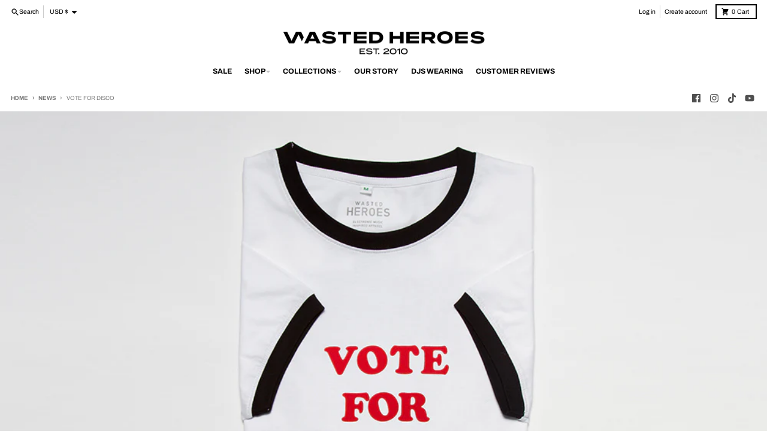

--- FILE ---
content_type: text/javascript
request_url: https://cdn.shopify.com/extensions/019bed1e-1500-7685-9464-d0ab972b6426/upcart-264/assets/upcart-bundle.js
body_size: 168167
content:
//https://slide.upcart.app/licenses/storefront.txt
"use strict";(()=>{var C3=Object.create;var aI=Object.defineProperty;var I3=Object.getOwnPropertyDescriptor;var P3=Object.getOwnPropertyNames;var T3=Object.getPrototypeOf,E3=Object.prototype.hasOwnProperty;var st=(e,t)=>()=>(t||e((t={exports:{}}).exports,t),t.exports);var A3=(e,t,r,n)=>{if(t&&typeof t=="object"||typeof t=="function")for(let a of P3(t))!E3.call(e,a)&&a!==r&&aI(e,a,{get:()=>t[a],enumerable:!(n=I3(t,a))||n.enumerable});return e};var C=(e,t,r)=>(r=e!=null?C3(T3(e)):{},A3(t||!e||!e.__esModule?aI(r,"default",{value:e,enumerable:!0}):r,e));var FI=st(We=>{"use strict";var xl=Symbol.for("react.element"),L3=Symbol.for("react.portal"),U3=Symbol.for("react.fragment"),V3=Symbol.for("react.strict_mode"),B3=Symbol.for("react.profiler"),F3=Symbol.for("react.provider"),H3=Symbol.for("react.context"),G3=Symbol.for("react.forward_ref"),W3=Symbol.for("react.suspense"),z3=Symbol.for("react.memo"),q3=Symbol.for("react.lazy"),xI=Symbol.iterator;function Y3(e){return e===null||typeof e!="object"?null:(e=xI&&e[xI]||e["@@iterator"],typeof e=="function"?e:null)}var kI={isMounted:function(){return!1},enqueueForceUpdate:function(){},enqueueReplaceState:function(){},enqueueSetState:function(){}},NI=Object.assign,OI={};function cs(e,t,r){this.props=e,this.context=t,this.refs=OI,this.updater=r||kI}cs.prototype.isReactComponent={};cs.prototype.setState=function(e,t){if(typeof e!="object"&&typeof e!="function"&&e!=null)throw Error("setState(...): takes an object of state variables to update or a function which returns an object of state variables.");this.updater.enqueueSetState(this,e,t,"setState")};cs.prototype.forceUpdate=function(e){this.updater.enqueueForceUpdate(this,e,"forceUpdate")};function LI(){}LI.prototype=cs.prototype;function qg(e,t,r){this.props=e,this.context=t,this.refs=OI,this.updater=r||kI}var Yg=qg.prototype=new LI;Yg.constructor=qg;NI(Yg,cs.prototype);Yg.isPureReactComponent=!0;var RI=Array.isArray,UI=Object.prototype.hasOwnProperty,$g={current:null},VI={key:!0,ref:!0,__self:!0,__source:!0};function BI(e,t,r){var n,a={},s=null,l=null;if(t!=null)for(n in t.ref!==void 0&&(l=t.ref),t.key!==void 0&&(s=""+t.key),t)UI.call(t,n)&&!VI.hasOwnProperty(n)&&(a[n]=t[n]);var c=arguments.length-2;if(c===1)a.children=r;else if(1<c){for(var p=Array(c),m=0;m<c;m++)p[m]=arguments[m+2];a.children=p}if(e&&e.defaultProps)for(n in c=e.defaultProps,c)a[n]===void 0&&(a[n]=c[n]);return{$$typeof:xl,type:e,key:s,ref:l,props:a,_owner:$g.current}}function $3(e,t){return{$$typeof:xl,type:e.type,key:t,ref:e.ref,props:e.props,_owner:e._owner}}function Kg(e){return typeof e=="object"&&e!==null&&e.$$typeof===xl}function K3(e){var t={"=":"=0",":":"=2"};return"$"+e.replace(/[=:]/g,function(r){return t[r]})}var DI=/\/+/g;function zg(e,t){return typeof e=="object"&&e!==null&&e.key!=null?K3(""+e.key):t.toString(36)}function jc(e,t,r,n,a){var s=typeof e;(s==="undefined"||s==="boolean")&&(e=null);var l=!1;if(e===null)l=!0;else switch(s){case"string":case"number":l=!0;break;case"object":switch(e.$$typeof){case xl:case L3:l=!0}}if(l)return l=e,a=a(l),e=n===""?"."+zg(l,0):n,RI(a)?(r="",e!=null&&(r=e.replace(DI,"$&/")+"/"),jc(a,t,r,"",function(m){return m})):a!=null&&(Kg(a)&&(a=$3(a,r+(!a.key||l&&l.key===a.key?"":(""+a.key).replace(DI,"$&/")+"/")+e)),t.push(a)),1;if(l=0,n=n===""?".":n+":",RI(e))for(var c=0;c<e.length;c++){s=e[c];var p=n+zg(s,c);l+=jc(s,t,r,p,a)}else if(p=Y3(e),typeof p=="function")for(e=p.call(e),c=0;!(s=e.next()).done;)s=s.value,p=n+zg(s,c++),l+=jc(s,t,r,p,a);else if(s==="object")throw t=String(e),Error("Objects are not valid as a React child (found: "+(t==="[object Object]"?"object with keys {"+Object.keys(e).join(", ")+"}":t)+"). If you meant to render a collection of children, use an array instead.");return l}function Kc(e,t,r){if(e==null)return e;var n=[],a=0;return jc(e,n,"","",function(s){return t.call(r,s,a++)}),n}function j3(e){if(e._status===-1){var t=e._result;t=t(),t.then(function(r){(e._status===0||e._status===-1)&&(e._status=1,e._result=r)},function(r){(e._status===0||e._status===-1)&&(e._status=2,e._result=r)}),e._status===-1&&(e._status=0,e._result=t)}if(e._status===1)return e._result.default;throw e._result}var wr={current:null},Qc={transition:null},Q3={ReactCurrentDispatcher:wr,ReactCurrentBatchConfig:Qc,ReactCurrentOwner:$g};We.Children={map:Kc,forEach:function(e,t,r){Kc(e,function(){t.apply(this,arguments)},r)},count:function(e){var t=0;return Kc(e,function(){t++}),t},toArray:function(e){return Kc(e,function(t){return t})||[]},only:function(e){if(!Kg(e))throw Error("React.Children.only expected to receive a single React element child.");return e}};We.Component=cs;We.Fragment=U3;We.Profiler=B3;We.PureComponent=qg;We.StrictMode=V3;We.Suspense=W3;We.__SECRET_INTERNALS_DO_NOT_USE_OR_YOU_WILL_BE_FIRED=Q3;We.cloneElement=function(e,t,r){if(e==null)throw Error("React.cloneElement(...): The argument must be a React element, but you passed "+e+".");var n=NI({},e.props),a=e.key,s=e.ref,l=e._owner;if(t!=null){if(t.ref!==void 0&&(s=t.ref,l=$g.current),t.key!==void 0&&(a=""+t.key),e.type&&e.type.defaultProps)var c=e.type.defaultProps;for(p in t)UI.call(t,p)&&!VI.hasOwnProperty(p)&&(n[p]=t[p]===void 0&&c!==void 0?c[p]:t[p])}var p=arguments.length-2;if(p===1)n.children=r;else if(1<p){c=Array(p);for(var m=0;m<p;m++)c[m]=arguments[m+2];n.children=c}return{$$typeof:xl,type:e.type,key:a,ref:s,props:n,_owner:l}};We.createContext=function(e){return e={$$typeof:H3,_currentValue:e,_currentValue2:e,_threadCount:0,Provider:null,Consumer:null,_defaultValue:null,_globalName:null},e.Provider={$$typeof:F3,_context:e},e.Consumer=e};We.createElement=BI;We.createFactory=function(e){var t=BI.bind(null,e);return t.type=e,t};We.createRef=function(){return{current:null}};We.forwardRef=function(e){return{$$typeof:G3,render:e}};We.isValidElement=Kg;We.lazy=function(e){return{$$typeof:q3,_payload:{_status:-1,_result:e},_init:j3}};We.memo=function(e,t){return{$$typeof:z3,type:e,compare:t===void 0?null:t}};We.startTransition=function(e){var t=Qc.transition;Qc.transition={};try{e()}finally{Qc.transition=t}};We.unstable_act=function(){throw Error("act(...) is not supported in production builds of React.")};We.useCallback=function(e,t){return wr.current.useCallback(e,t)};We.useContext=function(e){return wr.current.useContext(e)};We.useDebugValue=function(){};We.useDeferredValue=function(e){return wr.current.useDeferredValue(e)};We.useEffect=function(e,t){return wr.current.useEffect(e,t)};We.useId=function(){return wr.current.useId()};We.useImperativeHandle=function(e,t,r){return wr.current.useImperativeHandle(e,t,r)};We.useInsertionEffect=function(e,t){return wr.current.useInsertionEffect(e,t)};We.useLayoutEffect=function(e,t){return wr.current.useLayoutEffect(e,t)};We.useMemo=function(e,t){return wr.current.useMemo(e,t)};We.useReducer=function(e,t,r){return wr.current.useReducer(e,t,r)};We.useRef=function(e){return wr.current.useRef(e)};We.useState=function(e){return wr.current.useState(e)};We.useSyncExternalStore=function(e,t,r){return wr.current.useSyncExternalStore(e,t,r)};We.useTransition=function(){return wr.current.useTransition()};We.version="18.2.0"});var G=st((x9,HI)=>{"use strict";HI.exports=FI()});var JI=st(dt=>{"use strict";function Xg(e,t){var r=e.length;e.push(t);e:for(;0<r;){var n=r-1>>>1,a=e[n];if(0<Jc(a,t))e[n]=t,e[r]=a,r=n;else break e}}function Kn(e){return e.length===0?null:e[0]}function Zc(e){if(e.length===0)return null;var t=e[0],r=e.pop();if(r!==t){e[0]=r;e:for(var n=0,a=e.length,s=a>>>1;n<s;){var l=2*(n+1)-1,c=e[l],p=l+1,m=e[p];if(0>Jc(c,r))p<a&&0>Jc(m,c)?(e[n]=m,e[p]=r,n=p):(e[n]=c,e[l]=r,n=l);else if(p<a&&0>Jc(m,r))e[n]=m,e[p]=r,n=p;else break e}}return t}function Jc(e,t){var r=e.sortIndex-t.sortIndex;return r!==0?r:e.id-t.id}typeof performance=="object"&&typeof performance.now=="function"?(GI=performance,dt.unstable_now=function(){return GI.now()}):(jg=Date,WI=jg.now(),dt.unstable_now=function(){return jg.now()-WI});var GI,jg,WI,fo=[],Ea=[],J3=1,Tn=null,yr=3,ep=!1,Ii=!1,Dl=!1,YI=typeof setTimeout=="function"?setTimeout:null,$I=typeof clearTimeout=="function"?clearTimeout:null,zI=typeof setImmediate<"u"?setImmediate:null;typeof navigator<"u"&&navigator.scheduling!==void 0&&navigator.scheduling.isInputPending!==void 0&&navigator.scheduling.isInputPending.bind(navigator.scheduling);function Zg(e){for(var t=Kn(Ea);t!==null;){if(t.callback===null)Zc(Ea);else if(t.startTime<=e)Zc(Ea),t.sortIndex=t.expirationTime,Xg(fo,t);else break;t=Kn(Ea)}}function ey(e){if(Dl=!1,Zg(e),!Ii)if(Kn(fo)!==null)Ii=!0,ry(ty);else{var t=Kn(Ea);t!==null&&ny(ey,t.startTime-e)}}function ty(e,t){Ii=!1,Dl&&(Dl=!1,$I(kl),kl=-1),ep=!0;var r=yr;try{for(Zg(t),Tn=Kn(fo);Tn!==null&&(!(Tn.expirationTime>t)||e&&!QI());){var n=Tn.callback;if(typeof n=="function"){Tn.callback=null,yr=Tn.priorityLevel;var a=n(Tn.expirationTime<=t);t=dt.unstable_now(),typeof a=="function"?Tn.callback=a:Tn===Kn(fo)&&Zc(fo),Zg(t)}else Zc(fo);Tn=Kn(fo)}if(Tn!==null)var s=!0;else{var l=Kn(Ea);l!==null&&ny(ey,l.startTime-t),s=!1}return s}finally{Tn=null,yr=r,ep=!1}}var tp=!1,Xc=null,kl=-1,KI=5,jI=-1;function QI(){return!(dt.unstable_now()-jI<KI)}function Qg(){if(Xc!==null){var e=dt.unstable_now();jI=e;var t=!0;try{t=Xc(!0,e)}finally{t?Rl():(tp=!1,Xc=null)}}else tp=!1}var Rl;typeof zI=="function"?Rl=function(){zI(Qg)}:typeof MessageChannel<"u"?(Jg=new MessageChannel,qI=Jg.port2,Jg.port1.onmessage=Qg,Rl=function(){qI.postMessage(null)}):Rl=function(){YI(Qg,0)};var Jg,qI;function ry(e){Xc=e,tp||(tp=!0,Rl())}function ny(e,t){kl=YI(function(){e(dt.unstable_now())},t)}dt.unstable_IdlePriority=5;dt.unstable_ImmediatePriority=1;dt.unstable_LowPriority=4;dt.unstable_NormalPriority=3;dt.unstable_Profiling=null;dt.unstable_UserBlockingPriority=2;dt.unstable_cancelCallback=function(e){e.callback=null};dt.unstable_continueExecution=function(){Ii||ep||(Ii=!0,ry(ty))};dt.unstable_forceFrameRate=function(e){0>e||125<e?console.error("forceFrameRate takes a positive int between 0 and 125, forcing frame rates higher than 125 fps is not supported"):KI=0<e?Math.floor(1e3/e):5};dt.unstable_getCurrentPriorityLevel=function(){return yr};dt.unstable_getFirstCallbackNode=function(){return Kn(fo)};dt.unstable_next=function(e){switch(yr){case 1:case 2:case 3:var t=3;break;default:t=yr}var r=yr;yr=t;try{return e()}finally{yr=r}};dt.unstable_pauseExecution=function(){};dt.unstable_requestPaint=function(){};dt.unstable_runWithPriority=function(e,t){switch(e){case 1:case 2:case 3:case 4:case 5:break;default:e=3}var r=yr;yr=e;try{return t()}finally{yr=r}};dt.unstable_scheduleCallback=function(e,t,r){var n=dt.unstable_now();switch(typeof r=="object"&&r!==null?(r=r.delay,r=typeof r=="number"&&0<r?n+r:n):r=n,e){case 1:var a=-1;break;case 2:a=250;break;case 5:a=1073741823;break;case 4:a=1e4;break;default:a=5e3}return a=r+a,e={id:J3++,callback:t,priorityLevel:e,startTime:r,expirationTime:a,sortIndex:-1},r>n?(e.sortIndex=r,Xg(Ea,e),Kn(fo)===null&&e===Kn(Ea)&&(Dl?($I(kl),kl=-1):Dl=!0,ny(ey,r-n))):(e.sortIndex=a,Xg(fo,e),Ii||ep||(Ii=!0,ry(ty))),e};dt.unstable_shouldYield=QI;dt.unstable_wrapCallback=function(e){var t=yr;return function(){var r=yr;yr=t;try{return e.apply(this,arguments)}finally{yr=r}}}});var ZI=st((D9,XI)=>{"use strict";XI.exports=JI()});var aE=st(un=>{"use strict";var i0=G(),sn=ZI();function z(e){for(var t="https://reactjs.org/docs/error-decoder.html?invariant="+e,r=1;r<arguments.length;r++)t+="&args[]="+encodeURIComponent(arguments[r]);return"Minified React error #"+e+"; visit "+t+" for the full message or use the non-minified dev environment for full errors and additional helpful warnings."}var s0=new Set,tu={};function Oi(e,t){Rs(e,t),Rs(e+"Capture",t)}function Rs(e,t){for(tu[e]=t,e=0;e<t.length;e++)s0.add(t[e])}var jo=!(typeof window>"u"||typeof window.document>"u"||typeof window.document.createElement>"u"),Ay=Object.prototype.hasOwnProperty,X3=/^[:A-Z_a-z\u00C0-\u00D6\u00D8-\u00F6\u00F8-\u02FF\u0370-\u037D\u037F-\u1FFF\u200C-\u200D\u2070-\u218F\u2C00-\u2FEF\u3001-\uD7FF\uF900-\uFDCF\uFDF0-\uFFFD][:A-Z_a-z\u00C0-\u00D6\u00D8-\u00F6\u00F8-\u02FF\u0370-\u037D\u037F-\u1FFF\u200C-\u200D\u2070-\u218F\u2C00-\u2FEF\u3001-\uD7FF\uF900-\uFDCF\uFDF0-\uFFFD\-.0-9\u00B7\u0300-\u036F\u203F-\u2040]*$/,eP={},tP={};function Z3(e){return Ay.call(tP,e)?!0:Ay.call(eP,e)?!1:X3.test(e)?tP[e]=!0:(eP[e]=!0,!1)}function e5(e,t,r,n){if(r!==null&&r.type===0)return!1;switch(typeof t){case"function":case"symbol":return!0;case"boolean":return n?!1:r!==null?!r.acceptsBooleans:(e=e.toLowerCase().slice(0,5),e!=="data-"&&e!=="aria-");default:return!1}}function t5(e,t,r,n){if(t===null||typeof t>"u"||e5(e,t,r,n))return!0;if(n)return!1;if(r!==null)switch(r.type){case 3:return!t;case 4:return t===!1;case 5:return isNaN(t);case 6:return isNaN(t)||1>t}return!1}function Rr(e,t,r,n,a,s,l){this.acceptsBooleans=t===2||t===3||t===4,this.attributeName=n,this.attributeNamespace=a,this.mustUseProperty=r,this.propertyName=e,this.type=t,this.sanitizeURL=s,this.removeEmptyString=l}var ur={};"children dangerouslySetInnerHTML defaultValue defaultChecked innerHTML suppressContentEditableWarning suppressHydrationWarning style".split(" ").forEach(function(e){ur[e]=new Rr(e,0,!1,e,null,!1,!1)});[["acceptCharset","accept-charset"],["className","class"],["htmlFor","for"],["httpEquiv","http-equiv"]].forEach(function(e){var t=e[0];ur[t]=new Rr(t,1,!1,e[1],null,!1,!1)});["contentEditable","draggable","spellCheck","value"].forEach(function(e){ur[e]=new Rr(e,2,!1,e.toLowerCase(),null,!1,!1)});["autoReverse","externalResourcesRequired","focusable","preserveAlpha"].forEach(function(e){ur[e]=new Rr(e,2,!1,e,null,!1,!1)});"allowFullScreen async autoFocus autoPlay controls default defer disabled disablePictureInPicture disableRemotePlayback formNoValidate hidden loop noModule noValidate open playsInline readOnly required reversed scoped seamless itemScope".split(" ").forEach(function(e){ur[e]=new Rr(e,3,!1,e.toLowerCase(),null,!1,!1)});["checked","multiple","muted","selected"].forEach(function(e){ur[e]=new Rr(e,3,!0,e,null,!1,!1)});["capture","download"].forEach(function(e){ur[e]=new Rr(e,4,!1,e,null,!1,!1)});["cols","rows","size","span"].forEach(function(e){ur[e]=new Rr(e,6,!1,e,null,!1,!1)});["rowSpan","start"].forEach(function(e){ur[e]=new Rr(e,5,!1,e.toLowerCase(),null,!1,!1)});var _h=/[\-:]([a-z])/g;function Sh(e){return e[1].toUpperCase()}"accent-height alignment-baseline arabic-form baseline-shift cap-height clip-path clip-rule color-interpolation color-interpolation-filters color-profile color-rendering dominant-baseline enable-background fill-opacity fill-rule flood-color flood-opacity font-family font-size font-size-adjust font-stretch font-style font-variant font-weight glyph-name glyph-orientation-horizontal glyph-orientation-vertical horiz-adv-x horiz-origin-x image-rendering letter-spacing lighting-color marker-end marker-mid marker-start overline-position overline-thickness paint-order panose-1 pointer-events rendering-intent shape-rendering stop-color stop-opacity strikethrough-position strikethrough-thickness stroke-dasharray stroke-dashoffset stroke-linecap stroke-linejoin stroke-miterlimit stroke-opacity stroke-width text-anchor text-decoration text-rendering underline-position underline-thickness unicode-bidi unicode-range units-per-em v-alphabetic v-hanging v-ideographic v-mathematical vector-effect vert-adv-y vert-origin-x vert-origin-y word-spacing writing-mode xmlns:xlink x-height".split(" ").forEach(function(e){var t=e.replace(_h,Sh);ur[t]=new Rr(t,1,!1,e,null,!1,!1)});"xlink:actuate xlink:arcrole xlink:role xlink:show xlink:title xlink:type".split(" ").forEach(function(e){var t=e.replace(_h,Sh);ur[t]=new Rr(t,1,!1,e,"http://www.w3.org/1999/xlink",!1,!1)});["xml:base","xml:lang","xml:space"].forEach(function(e){var t=e.replace(_h,Sh);ur[t]=new Rr(t,1,!1,e,"http://www.w3.org/XML/1998/namespace",!1,!1)});["tabIndex","crossOrigin"].forEach(function(e){ur[e]=new Rr(e,1,!1,e.toLowerCase(),null,!1,!1)});ur.xlinkHref=new Rr("xlinkHref",1,!1,"xlink:href","http://www.w3.org/1999/xlink",!0,!1);["src","href","action","formAction"].forEach(function(e){ur[e]=new Rr(e,1,!1,e.toLowerCase(),null,!0,!0)});function vh(e,t,r,n){var a=ur.hasOwnProperty(t)?ur[t]:null;(a!==null?a.type!==0:n||!(2<t.length)||t[0]!=="o"&&t[0]!=="O"||t[1]!=="n"&&t[1]!=="N")&&(t5(t,r,a,n)&&(r=null),n||a===null?Z3(t)&&(r===null?e.removeAttribute(t):e.setAttribute(t,""+r)):a.mustUseProperty?e[a.propertyName]=r===null?a.type===3?!1:"":r:(t=a.attributeName,n=a.attributeNamespace,r===null?e.removeAttribute(t):(a=a.type,r=a===3||a===4&&r===!0?"":""+r,n?e.setAttributeNS(n,t,r):e.setAttribute(t,r))))}var Zo=i0.__SECRET_INTERNALS_DO_NOT_USE_OR_YOU_WILL_BE_FIRED,rp=Symbol.for("react.element"),ms=Symbol.for("react.portal"),fs=Symbol.for("react.fragment"),Ch=Symbol.for("react.strict_mode"),by=Symbol.for("react.profiler"),l0=Symbol.for("react.provider"),u0=Symbol.for("react.context"),Ih=Symbol.for("react.forward_ref"),wy=Symbol.for("react.suspense"),My=Symbol.for("react.suspense_list"),Ph=Symbol.for("react.memo"),ba=Symbol.for("react.lazy");Symbol.for("react.scope");Symbol.for("react.debug_trace_mode");var c0=Symbol.for("react.offscreen");Symbol.for("react.legacy_hidden");Symbol.for("react.cache");Symbol.for("react.tracing_marker");var rP=Symbol.iterator;function Nl(e){return e===null||typeof e!="object"?null:(e=rP&&e[rP]||e["@@iterator"],typeof e=="function"?e:null)}var Mt=Object.assign,oy;function Gl(e){if(oy===void 0)try{throw Error()}catch(r){var t=r.stack.trim().match(/\n( *(at )?)/);oy=t&&t[1]||""}return`
`+oy+e}var ay=!1;function iy(e,t){if(!e||ay)return"";ay=!0;var r=Error.prepareStackTrace;Error.prepareStackTrace=void 0;try{if(t)if(t=function(){throw Error()},Object.defineProperty(t.prototype,"props",{set:function(){throw Error()}}),typeof Reflect=="object"&&Reflect.construct){try{Reflect.construct(t,[])}catch(m){var n=m}Reflect.construct(e,[],t)}else{try{t.call()}catch(m){n=m}e.call(t.prototype)}else{try{throw Error()}catch(m){n=m}e()}}catch(m){if(m&&n&&typeof m.stack=="string"){for(var a=m.stack.split(`
`),s=n.stack.split(`
`),l=a.length-1,c=s.length-1;1<=l&&0<=c&&a[l]!==s[c];)c--;for(;1<=l&&0<=c;l--,c--)if(a[l]!==s[c]){if(l!==1||c!==1)do if(l--,c--,0>c||a[l]!==s[c]){var p=`
`+a[l].replace(" at new "," at ");return e.displayName&&p.includes("<anonymous>")&&(p=p.replace("<anonymous>",e.displayName)),p}while(1<=l&&0<=c);break}}}finally{ay=!1,Error.prepareStackTrace=r}return(e=e?e.displayName||e.name:"")?Gl(e):""}function r5(e){switch(e.tag){case 5:return Gl(e.type);case 16:return Gl("Lazy");case 13:return Gl("Suspense");case 19:return Gl("SuspenseList");case 0:case 2:case 15:return e=iy(e.type,!1),e;case 11:return e=iy(e.type.render,!1),e;case 1:return e=iy(e.type,!0),e;default:return""}}function xy(e){if(e==null)return null;if(typeof e=="function")return e.displayName||e.name||null;if(typeof e=="string")return e;switch(e){case fs:return"Fragment";case ms:return"Portal";case by:return"Profiler";case Ch:return"StrictMode";case wy:return"Suspense";case My:return"SuspenseList"}if(typeof e=="object")switch(e.$$typeof){case u0:return(e.displayName||"Context")+".Consumer";case l0:return(e._context.displayName||"Context")+".Provider";case Ih:var t=e.render;return e=e.displayName,e||(e=t.displayName||t.name||"",e=e!==""?"ForwardRef("+e+")":"ForwardRef"),e;case Ph:return t=e.displayName||null,t!==null?t:xy(e.type)||"Memo";case ba:t=e._payload,e=e._init;try{return xy(e(t))}catch{}}return null}function n5(e){var t=e.type;switch(e.tag){case 24:return"Cache";case 9:return(t.displayName||"Context")+".Consumer";case 10:return(t._context.displayName||"Context")+".Provider";case 18:return"DehydratedFragment";case 11:return e=t.render,e=e.displayName||e.name||"",t.displayName||(e!==""?"ForwardRef("+e+")":"ForwardRef");case 7:return"Fragment";case 5:return t;case 4:return"Portal";case 3:return"Root";case 6:return"Text";case 16:return xy(t);case 8:return t===Ch?"StrictMode":"Mode";case 22:return"Offscreen";case 12:return"Profiler";case 21:return"Scope";case 13:return"Suspense";case 19:return"SuspenseList";case 25:return"TracingMarker";case 1:case 0:case 17:case 2:case 14:case 15:if(typeof t=="function")return t.displayName||t.name||null;if(typeof t=="string")return t}return null}function Ha(e){switch(typeof e){case"boolean":case"number":case"string":case"undefined":return e;case"object":return e;default:return""}}function p0(e){var t=e.type;return(e=e.nodeName)&&e.toLowerCase()==="input"&&(t==="checkbox"||t==="radio")}function o5(e){var t=p0(e)?"checked":"value",r=Object.getOwnPropertyDescriptor(e.constructor.prototype,t),n=""+e[t];if(!e.hasOwnProperty(t)&&typeof r<"u"&&typeof r.get=="function"&&typeof r.set=="function"){var a=r.get,s=r.set;return Object.defineProperty(e,t,{configurable:!0,get:function(){return a.call(this)},set:function(l){n=""+l,s.call(this,l)}}),Object.defineProperty(e,t,{enumerable:r.enumerable}),{getValue:function(){return n},setValue:function(l){n=""+l},stopTracking:function(){e._valueTracker=null,delete e[t]}}}}function np(e){e._valueTracker||(e._valueTracker=o5(e))}function d0(e){if(!e)return!1;var t=e._valueTracker;if(!t)return!0;var r=t.getValue(),n="";return e&&(n=p0(e)?e.checked?"true":"false":e.value),e=n,e!==r?(t.setValue(e),!0):!1}function Rp(e){if(e=e||(typeof document<"u"?document:void 0),typeof e>"u")return null;try{return e.activeElement||e.body}catch{return e.body}}function Ry(e,t){var r=t.checked;return Mt({},t,{defaultChecked:void 0,defaultValue:void 0,value:void 0,checked:r??e._wrapperState.initialChecked})}function nP(e,t){var r=t.defaultValue==null?"":t.defaultValue,n=t.checked!=null?t.checked:t.defaultChecked;r=Ha(t.value!=null?t.value:r),e._wrapperState={initialChecked:n,initialValue:r,controlled:t.type==="checkbox"||t.type==="radio"?t.checked!=null:t.value!=null}}function m0(e,t){t=t.checked,t!=null&&vh(e,"checked",t,!1)}function Dy(e,t){m0(e,t);var r=Ha(t.value),n=t.type;if(r!=null)n==="number"?(r===0&&e.value===""||e.value!=r)&&(e.value=""+r):e.value!==""+r&&(e.value=""+r);else if(n==="submit"||n==="reset"){e.removeAttribute("value");return}t.hasOwnProperty("value")?ky(e,t.type,r):t.hasOwnProperty("defaultValue")&&ky(e,t.type,Ha(t.defaultValue)),t.checked==null&&t.defaultChecked!=null&&(e.defaultChecked=!!t.defaultChecked)}function oP(e,t,r){if(t.hasOwnProperty("value")||t.hasOwnProperty("defaultValue")){var n=t.type;if(!(n!=="submit"&&n!=="reset"||t.value!==void 0&&t.value!==null))return;t=""+e._wrapperState.initialValue,r||t===e.value||(e.value=t),e.defaultValue=t}r=e.name,r!==""&&(e.name=""),e.defaultChecked=!!e._wrapperState.initialChecked,r!==""&&(e.name=r)}function ky(e,t,r){(t!=="number"||Rp(e.ownerDocument)!==e)&&(r==null?e.defaultValue=""+e._wrapperState.initialValue:e.defaultValue!==""+r&&(e.defaultValue=""+r))}var Wl=Array.isArray;function Es(e,t,r,n){if(e=e.options,t){t={};for(var a=0;a<r.length;a++)t["$"+r[a]]=!0;for(r=0;r<e.length;r++)a=t.hasOwnProperty("$"+e[r].value),e[r].selected!==a&&(e[r].selected=a),a&&n&&(e[r].defaultSelected=!0)}else{for(r=""+Ha(r),t=null,a=0;a<e.length;a++){if(e[a].value===r){e[a].selected=!0,n&&(e[a].defaultSelected=!0);return}t!==null||e[a].disabled||(t=e[a])}t!==null&&(t.selected=!0)}}function Ny(e,t){if(t.dangerouslySetInnerHTML!=null)throw Error(z(91));return Mt({},t,{value:void 0,defaultValue:void 0,children:""+e._wrapperState.initialValue})}function aP(e,t){var r=t.value;if(r==null){if(r=t.children,t=t.defaultValue,r!=null){if(t!=null)throw Error(z(92));if(Wl(r)){if(1<r.length)throw Error(z(93));r=r[0]}t=r}t==null&&(t=""),r=t}e._wrapperState={initialValue:Ha(r)}}function f0(e,t){var r=Ha(t.value),n=Ha(t.defaultValue);r!=null&&(r=""+r,r!==e.value&&(e.value=r),t.defaultValue==null&&e.defaultValue!==r&&(e.defaultValue=r)),n!=null&&(e.defaultValue=""+n)}function iP(e){var t=e.textContent;t===e._wrapperState.initialValue&&t!==""&&t!==null&&(e.value=t)}function g0(e){switch(e){case"svg":return"http://www.w3.org/2000/svg";case"math":return"http://www.w3.org/1998/Math/MathML";default:return"http://www.w3.org/1999/xhtml"}}function Oy(e,t){return e==null||e==="http://www.w3.org/1999/xhtml"?g0(t):e==="http://www.w3.org/2000/svg"&&t==="foreignObject"?"http://www.w3.org/1999/xhtml":e}var op,y0=function(e){return typeof MSApp<"u"&&MSApp.execUnsafeLocalFunction?function(t,r,n,a){MSApp.execUnsafeLocalFunction(function(){return e(t,r,n,a)})}:e}(function(e,t){if(e.namespaceURI!=="http://www.w3.org/2000/svg"||"innerHTML"in e)e.innerHTML=t;else{for(op=op||document.createElement("div"),op.innerHTML="<svg>"+t.valueOf().toString()+"</svg>",t=op.firstChild;e.firstChild;)e.removeChild(e.firstChild);for(;t.firstChild;)e.appendChild(t.firstChild)}});function ru(e,t){if(t){var r=e.firstChild;if(r&&r===e.lastChild&&r.nodeType===3){r.nodeValue=t;return}}e.textContent=t}var Yl={animationIterationCount:!0,aspectRatio:!0,borderImageOutset:!0,borderImageSlice:!0,borderImageWidth:!0,boxFlex:!0,boxFlexGroup:!0,boxOrdinalGroup:!0,columnCount:!0,columns:!0,flex:!0,flexGrow:!0,flexPositive:!0,flexShrink:!0,flexNegative:!0,flexOrder:!0,gridArea:!0,gridRow:!0,gridRowEnd:!0,gridRowSpan:!0,gridRowStart:!0,gridColumn:!0,gridColumnEnd:!0,gridColumnSpan:!0,gridColumnStart:!0,fontWeight:!0,lineClamp:!0,lineHeight:!0,opacity:!0,order:!0,orphans:!0,tabSize:!0,widows:!0,zIndex:!0,zoom:!0,fillOpacity:!0,floodOpacity:!0,stopOpacity:!0,strokeDasharray:!0,strokeDashoffset:!0,strokeMiterlimit:!0,strokeOpacity:!0,strokeWidth:!0},a5=["Webkit","ms","Moz","O"];Object.keys(Yl).forEach(function(e){a5.forEach(function(t){t=t+e.charAt(0).toUpperCase()+e.substring(1),Yl[t]=Yl[e]})});function h0(e,t,r){return t==null||typeof t=="boolean"||t===""?"":r||typeof t!="number"||t===0||Yl.hasOwnProperty(e)&&Yl[e]?(""+t).trim():t+"px"}function _0(e,t){e=e.style;for(var r in t)if(t.hasOwnProperty(r)){var n=r.indexOf("--")===0,a=h0(r,t[r],n);r==="float"&&(r="cssFloat"),n?e.setProperty(r,a):e[r]=a}}var i5=Mt({menuitem:!0},{area:!0,base:!0,br:!0,col:!0,embed:!0,hr:!0,img:!0,input:!0,keygen:!0,link:!0,meta:!0,param:!0,source:!0,track:!0,wbr:!0});function Ly(e,t){if(t){if(i5[e]&&(t.children!=null||t.dangerouslySetInnerHTML!=null))throw Error(z(137,e));if(t.dangerouslySetInnerHTML!=null){if(t.children!=null)throw Error(z(60));if(typeof t.dangerouslySetInnerHTML!="object"||!("__html"in t.dangerouslySetInnerHTML))throw Error(z(61))}if(t.style!=null&&typeof t.style!="object")throw Error(z(62))}}function Uy(e,t){if(e.indexOf("-")===-1)return typeof t.is=="string";switch(e){case"annotation-xml":case"color-profile":case"font-face":case"font-face-src":case"font-face-uri":case"font-face-format":case"font-face-name":case"missing-glyph":return!1;default:return!0}}var Vy=null;function Th(e){return e=e.target||e.srcElement||window,e.correspondingUseElement&&(e=e.correspondingUseElement),e.nodeType===3?e.parentNode:e}var By=null,As=null,bs=null;function sP(e){if(e=vu(e)){if(typeof By!="function")throw Error(z(280));var t=e.stateNode;t&&(t=ad(t),By(e.stateNode,e.type,t))}}function S0(e){As?bs?bs.push(e):bs=[e]:As=e}function v0(){if(As){var e=As,t=bs;if(bs=As=null,sP(e),t)for(e=0;e<t.length;e++)sP(t[e])}}function C0(e,t){return e(t)}function I0(){}var sy=!1;function P0(e,t,r){if(sy)return e(t,r);sy=!0;try{return C0(e,t,r)}finally{sy=!1,(As!==null||bs!==null)&&(I0(),v0())}}function nu(e,t){var r=e.stateNode;if(r===null)return null;var n=ad(r);if(n===null)return null;r=n[t];e:switch(t){case"onClick":case"onClickCapture":case"onDoubleClick":case"onDoubleClickCapture":case"onMouseDown":case"onMouseDownCapture":case"onMouseMove":case"onMouseMoveCapture":case"onMouseUp":case"onMouseUpCapture":case"onMouseEnter":(n=!n.disabled)||(e=e.type,n=!(e==="button"||e==="input"||e==="select"||e==="textarea")),e=!n;break e;default:e=!1}if(e)return null;if(r&&typeof r!="function")throw Error(z(231,t,typeof r));return r}var Fy=!1;if(jo)try{ps={},Object.defineProperty(ps,"passive",{get:function(){Fy=!0}}),window.addEventListener("test",ps,ps),window.removeEventListener("test",ps,ps)}catch{Fy=!1}var ps;function s5(e,t,r,n,a,s,l,c,p){var m=Array.prototype.slice.call(arguments,3);try{t.apply(r,m)}catch(f){this.onError(f)}}var $l=!1,Dp=null,kp=!1,Hy=null,l5={onError:function(e){$l=!0,Dp=e}};function u5(e,t,r,n,a,s,l,c,p){$l=!1,Dp=null,s5.apply(l5,arguments)}function c5(e,t,r,n,a,s,l,c,p){if(u5.apply(this,arguments),$l){if($l){var m=Dp;$l=!1,Dp=null}else throw Error(z(198));kp||(kp=!0,Hy=m)}}function Li(e){var t=e,r=e;if(e.alternate)for(;t.return;)t=t.return;else{e=t;do t=e,t.flags&4098&&(r=t.return),e=t.return;while(e)}return t.tag===3?r:null}function T0(e){if(e.tag===13){var t=e.memoizedState;if(t===null&&(e=e.alternate,e!==null&&(t=e.memoizedState)),t!==null)return t.dehydrated}return null}function lP(e){if(Li(e)!==e)throw Error(z(188))}function p5(e){var t=e.alternate;if(!t){if(t=Li(e),t===null)throw Error(z(188));return t!==e?null:e}for(var r=e,n=t;;){var a=r.return;if(a===null)break;var s=a.alternate;if(s===null){if(n=a.return,n!==null){r=n;continue}break}if(a.child===s.child){for(s=a.child;s;){if(s===r)return lP(a),e;if(s===n)return lP(a),t;s=s.sibling}throw Error(z(188))}if(r.return!==n.return)r=a,n=s;else{for(var l=!1,c=a.child;c;){if(c===r){l=!0,r=a,n=s;break}if(c===n){l=!0,n=a,r=s;break}c=c.sibling}if(!l){for(c=s.child;c;){if(c===r){l=!0,r=s,n=a;break}if(c===n){l=!0,n=s,r=a;break}c=c.sibling}if(!l)throw Error(z(189))}}if(r.alternate!==n)throw Error(z(190))}if(r.tag!==3)throw Error(z(188));return r.stateNode.current===r?e:t}function E0(e){return e=p5(e),e!==null?A0(e):null}function A0(e){if(e.tag===5||e.tag===6)return e;for(e=e.child;e!==null;){var t=A0(e);if(t!==null)return t;e=e.sibling}return null}var b0=sn.unstable_scheduleCallback,uP=sn.unstable_cancelCallback,d5=sn.unstable_shouldYield,m5=sn.unstable_requestPaint,Bt=sn.unstable_now,f5=sn.unstable_getCurrentPriorityLevel,Eh=sn.unstable_ImmediatePriority,w0=sn.unstable_UserBlockingPriority,Np=sn.unstable_NormalPriority,g5=sn.unstable_LowPriority,M0=sn.unstable_IdlePriority,td=null,_o=null;function y5(e){if(_o&&typeof _o.onCommitFiberRoot=="function")try{_o.onCommitFiberRoot(td,e,void 0,(e.current.flags&128)===128)}catch{}}var Zn=Math.clz32?Math.clz32:S5,h5=Math.log,_5=Math.LN2;function S5(e){return e>>>=0,e===0?32:31-(h5(e)/_5|0)|0}var ap=64,ip=4194304;function zl(e){switch(e&-e){case 1:return 1;case 2:return 2;case 4:return 4;case 8:return 8;case 16:return 16;case 32:return 32;case 64:case 128:case 256:case 512:case 1024:case 2048:case 4096:case 8192:case 16384:case 32768:case 65536:case 131072:case 262144:case 524288:case 1048576:case 2097152:return e&4194240;case 4194304:case 8388608:case 16777216:case 33554432:case 67108864:return e&130023424;case 134217728:return 134217728;case 268435456:return 268435456;case 536870912:return 536870912;case 1073741824:return 1073741824;default:return e}}function Op(e,t){var r=e.pendingLanes;if(r===0)return 0;var n=0,a=e.suspendedLanes,s=e.pingedLanes,l=r&268435455;if(l!==0){var c=l&~a;c!==0?n=zl(c):(s&=l,s!==0&&(n=zl(s)))}else l=r&~a,l!==0?n=zl(l):s!==0&&(n=zl(s));if(n===0)return 0;if(t!==0&&t!==n&&!(t&a)&&(a=n&-n,s=t&-t,a>=s||a===16&&(s&4194240)!==0))return t;if(n&4&&(n|=r&16),t=e.entangledLanes,t!==0)for(e=e.entanglements,t&=n;0<t;)r=31-Zn(t),a=1<<r,n|=e[r],t&=~a;return n}function v5(e,t){switch(e){case 1:case 2:case 4:return t+250;case 8:case 16:case 32:case 64:case 128:case 256:case 512:case 1024:case 2048:case 4096:case 8192:case 16384:case 32768:case 65536:case 131072:case 262144:case 524288:case 1048576:case 2097152:return t+5e3;case 4194304:case 8388608:case 16777216:case 33554432:case 67108864:return-1;case 134217728:case 268435456:case 536870912:case 1073741824:return-1;default:return-1}}function C5(e,t){for(var r=e.suspendedLanes,n=e.pingedLanes,a=e.expirationTimes,s=e.pendingLanes;0<s;){var l=31-Zn(s),c=1<<l,p=a[l];p===-1?(!(c&r)||c&n)&&(a[l]=v5(c,t)):p<=t&&(e.expiredLanes|=c),s&=~c}}function Gy(e){return e=e.pendingLanes&-1073741825,e!==0?e:e&1073741824?1073741824:0}function x0(){var e=ap;return ap<<=1,!(ap&4194240)&&(ap=64),e}function ly(e){for(var t=[],r=0;31>r;r++)t.push(e);return t}function _u(e,t,r){e.pendingLanes|=t,t!==536870912&&(e.suspendedLanes=0,e.pingedLanes=0),e=e.eventTimes,t=31-Zn(t),e[t]=r}function I5(e,t){var r=e.pendingLanes&~t;e.pendingLanes=t,e.suspendedLanes=0,e.pingedLanes=0,e.expiredLanes&=t,e.mutableReadLanes&=t,e.entangledLanes&=t,t=e.entanglements;var n=e.eventTimes;for(e=e.expirationTimes;0<r;){var a=31-Zn(r),s=1<<a;t[a]=0,n[a]=-1,e[a]=-1,r&=~s}}function Ah(e,t){var r=e.entangledLanes|=t;for(e=e.entanglements;r;){var n=31-Zn(r),a=1<<n;a&t|e[n]&t&&(e[n]|=t),r&=~a}}var rt=0;function R0(e){return e&=-e,1<e?4<e?e&268435455?16:536870912:4:1}var D0,bh,k0,N0,O0,Wy=!1,sp=[],ka=null,Na=null,Oa=null,ou=new Map,au=new Map,Ma=[],P5="mousedown mouseup touchcancel touchend touchstart auxclick dblclick pointercancel pointerdown pointerup dragend dragstart drop compositionend compositionstart keydown keypress keyup input textInput copy cut paste click change contextmenu reset submit".split(" ");function cP(e,t){switch(e){case"focusin":case"focusout":ka=null;break;case"dragenter":case"dragleave":Na=null;break;case"mouseover":case"mouseout":Oa=null;break;case"pointerover":case"pointerout":ou.delete(t.pointerId);break;case"gotpointercapture":case"lostpointercapture":au.delete(t.pointerId)}}function Ol(e,t,r,n,a,s){return e===null||e.nativeEvent!==s?(e={blockedOn:t,domEventName:r,eventSystemFlags:n,nativeEvent:s,targetContainers:[a]},t!==null&&(t=vu(t),t!==null&&bh(t)),e):(e.eventSystemFlags|=n,t=e.targetContainers,a!==null&&t.indexOf(a)===-1&&t.push(a),e)}function T5(e,t,r,n,a){switch(t){case"focusin":return ka=Ol(ka,e,t,r,n,a),!0;case"dragenter":return Na=Ol(Na,e,t,r,n,a),!0;case"mouseover":return Oa=Ol(Oa,e,t,r,n,a),!0;case"pointerover":var s=a.pointerId;return ou.set(s,Ol(ou.get(s)||null,e,t,r,n,a)),!0;case"gotpointercapture":return s=a.pointerId,au.set(s,Ol(au.get(s)||null,e,t,r,n,a)),!0}return!1}function L0(e){var t=Ei(e.target);if(t!==null){var r=Li(t);if(r!==null){if(t=r.tag,t===13){if(t=T0(r),t!==null){e.blockedOn=t,O0(e.priority,function(){k0(r)});return}}else if(t===3&&r.stateNode.current.memoizedState.isDehydrated){e.blockedOn=r.tag===3?r.stateNode.containerInfo:null;return}}}e.blockedOn=null}function Cp(e){if(e.blockedOn!==null)return!1;for(var t=e.targetContainers;0<t.length;){var r=zy(e.domEventName,e.eventSystemFlags,t[0],e.nativeEvent);if(r===null){r=e.nativeEvent;var n=new r.constructor(r.type,r);Vy=n,r.target.dispatchEvent(n),Vy=null}else return t=vu(r),t!==null&&bh(t),e.blockedOn=r,!1;t.shift()}return!0}function pP(e,t,r){Cp(e)&&r.delete(t)}function E5(){Wy=!1,ka!==null&&Cp(ka)&&(ka=null),Na!==null&&Cp(Na)&&(Na=null),Oa!==null&&Cp(Oa)&&(Oa=null),ou.forEach(pP),au.forEach(pP)}function Ll(e,t){e.blockedOn===t&&(e.blockedOn=null,Wy||(Wy=!0,sn.unstable_scheduleCallback(sn.unstable_NormalPriority,E5)))}function iu(e){function t(a){return Ll(a,e)}if(0<sp.length){Ll(sp[0],e);for(var r=1;r<sp.length;r++){var n=sp[r];n.blockedOn===e&&(n.blockedOn=null)}}for(ka!==null&&Ll(ka,e),Na!==null&&Ll(Na,e),Oa!==null&&Ll(Oa,e),ou.forEach(t),au.forEach(t),r=0;r<Ma.length;r++)n=Ma[r],n.blockedOn===e&&(n.blockedOn=null);for(;0<Ma.length&&(r=Ma[0],r.blockedOn===null);)L0(r),r.blockedOn===null&&Ma.shift()}var ws=Zo.ReactCurrentBatchConfig,Lp=!0;function A5(e,t,r,n){var a=rt,s=ws.transition;ws.transition=null;try{rt=1,wh(e,t,r,n)}finally{rt=a,ws.transition=s}}function b5(e,t,r,n){var a=rt,s=ws.transition;ws.transition=null;try{rt=4,wh(e,t,r,n)}finally{rt=a,ws.transition=s}}function wh(e,t,r,n){if(Lp){var a=zy(e,t,r,n);if(a===null)gy(e,t,n,Up,r),cP(e,n);else if(T5(a,e,t,r,n))n.stopPropagation();else if(cP(e,n),t&4&&-1<P5.indexOf(e)){for(;a!==null;){var s=vu(a);if(s!==null&&D0(s),s=zy(e,t,r,n),s===null&&gy(e,t,n,Up,r),s===a)break;a=s}a!==null&&n.stopPropagation()}else gy(e,t,n,null,r)}}var Up=null;function zy(e,t,r,n){if(Up=null,e=Th(n),e=Ei(e),e!==null)if(t=Li(e),t===null)e=null;else if(r=t.tag,r===13){if(e=T0(t),e!==null)return e;e=null}else if(r===3){if(t.stateNode.current.memoizedState.isDehydrated)return t.tag===3?t.stateNode.containerInfo:null;e=null}else t!==e&&(e=null);return Up=e,null}function U0(e){switch(e){case"cancel":case"click":case"close":case"contextmenu":case"copy":case"cut":case"auxclick":case"dblclick":case"dragend":case"dragstart":case"drop":case"focusin":case"focusout":case"input":case"invalid":case"keydown":case"keypress":case"keyup":case"mousedown":case"mouseup":case"paste":case"pause":case"play":case"pointercancel":case"pointerdown":case"pointerup":case"ratechange":case"reset":case"resize":case"seeked":case"submit":case"touchcancel":case"touchend":case"touchstart":case"volumechange":case"change":case"selectionchange":case"textInput":case"compositionstart":case"compositionend":case"compositionupdate":case"beforeblur":case"afterblur":case"beforeinput":case"blur":case"fullscreenchange":case"focus":case"hashchange":case"popstate":case"select":case"selectstart":return 1;case"drag":case"dragenter":case"dragexit":case"dragleave":case"dragover":case"mousemove":case"mouseout":case"mouseover":case"pointermove":case"pointerout":case"pointerover":case"scroll":case"toggle":case"touchmove":case"wheel":case"mouseenter":case"mouseleave":case"pointerenter":case"pointerleave":return 4;case"message":switch(f5()){case Eh:return 1;case w0:return 4;case Np:case g5:return 16;case M0:return 536870912;default:return 16}default:return 16}}var Ra=null,Mh=null,Ip=null;function V0(){if(Ip)return Ip;var e,t=Mh,r=t.length,n,a="value"in Ra?Ra.value:Ra.textContent,s=a.length;for(e=0;e<r&&t[e]===a[e];e++);var l=r-e;for(n=1;n<=l&&t[r-n]===a[s-n];n++);return Ip=a.slice(e,1<n?1-n:void 0)}function Pp(e){var t=e.keyCode;return"charCode"in e?(e=e.charCode,e===0&&t===13&&(e=13)):e=t,e===10&&(e=13),32<=e||e===13?e:0}function lp(){return!0}function dP(){return!1}function ln(e){function t(r,n,a,s,l){this._reactName=r,this._targetInst=a,this.type=n,this.nativeEvent=s,this.target=l,this.currentTarget=null;for(var c in e)e.hasOwnProperty(c)&&(r=e[c],this[c]=r?r(s):s[c]);return this.isDefaultPrevented=(s.defaultPrevented!=null?s.defaultPrevented:s.returnValue===!1)?lp:dP,this.isPropagationStopped=dP,this}return Mt(t.prototype,{preventDefault:function(){this.defaultPrevented=!0;var r=this.nativeEvent;r&&(r.preventDefault?r.preventDefault():typeof r.returnValue!="unknown"&&(r.returnValue=!1),this.isDefaultPrevented=lp)},stopPropagation:function(){var r=this.nativeEvent;r&&(r.stopPropagation?r.stopPropagation():typeof r.cancelBubble!="unknown"&&(r.cancelBubble=!0),this.isPropagationStopped=lp)},persist:function(){},isPersistent:lp}),t}var Vs={eventPhase:0,bubbles:0,cancelable:0,timeStamp:function(e){return e.timeStamp||Date.now()},defaultPrevented:0,isTrusted:0},xh=ln(Vs),Su=Mt({},Vs,{view:0,detail:0}),w5=ln(Su),uy,cy,Ul,rd=Mt({},Su,{screenX:0,screenY:0,clientX:0,clientY:0,pageX:0,pageY:0,ctrlKey:0,shiftKey:0,altKey:0,metaKey:0,getModifierState:Rh,button:0,buttons:0,relatedTarget:function(e){return e.relatedTarget===void 0?e.fromElement===e.srcElement?e.toElement:e.fromElement:e.relatedTarget},movementX:function(e){return"movementX"in e?e.movementX:(e!==Ul&&(Ul&&e.type==="mousemove"?(uy=e.screenX-Ul.screenX,cy=e.screenY-Ul.screenY):cy=uy=0,Ul=e),uy)},movementY:function(e){return"movementY"in e?e.movementY:cy}}),mP=ln(rd),M5=Mt({},rd,{dataTransfer:0}),x5=ln(M5),R5=Mt({},Su,{relatedTarget:0}),py=ln(R5),D5=Mt({},Vs,{animationName:0,elapsedTime:0,pseudoElement:0}),k5=ln(D5),N5=Mt({},Vs,{clipboardData:function(e){return"clipboardData"in e?e.clipboardData:window.clipboardData}}),O5=ln(N5),L5=Mt({},Vs,{data:0}),fP=ln(L5),U5={Esc:"Escape",Spacebar:" ",Left:"ArrowLeft",Up:"ArrowUp",Right:"ArrowRight",Down:"ArrowDown",Del:"Delete",Win:"OS",Menu:"ContextMenu",Apps:"ContextMenu",Scroll:"ScrollLock",MozPrintableKey:"Unidentified"},V5={8:"Backspace",9:"Tab",12:"Clear",13:"Enter",16:"Shift",17:"Control",18:"Alt",19:"Pause",20:"CapsLock",27:"Escape",32:" ",33:"PageUp",34:"PageDown",35:"End",36:"Home",37:"ArrowLeft",38:"ArrowUp",39:"ArrowRight",40:"ArrowDown",45:"Insert",46:"Delete",112:"F1",113:"F2",114:"F3",115:"F4",116:"F5",117:"F6",118:"F7",119:"F8",120:"F9",121:"F10",122:"F11",123:"F12",144:"NumLock",145:"ScrollLock",224:"Meta"},B5={Alt:"altKey",Control:"ctrlKey",Meta:"metaKey",Shift:"shiftKey"};function F5(e){var t=this.nativeEvent;return t.getModifierState?t.getModifierState(e):(e=B5[e])?!!t[e]:!1}function Rh(){return F5}var H5=Mt({},Su,{key:function(e){if(e.key){var t=U5[e.key]||e.key;if(t!=="Unidentified")return t}return e.type==="keypress"?(e=Pp(e),e===13?"Enter":String.fromCharCode(e)):e.type==="keydown"||e.type==="keyup"?V5[e.keyCode]||"Unidentified":""},code:0,location:0,ctrlKey:0,shiftKey:0,altKey:0,metaKey:0,repeat:0,locale:0,getModifierState:Rh,charCode:function(e){return e.type==="keypress"?Pp(e):0},keyCode:function(e){return e.type==="keydown"||e.type==="keyup"?e.keyCode:0},which:function(e){return e.type==="keypress"?Pp(e):e.type==="keydown"||e.type==="keyup"?e.keyCode:0}}),G5=ln(H5),W5=Mt({},rd,{pointerId:0,width:0,height:0,pressure:0,tangentialPressure:0,tiltX:0,tiltY:0,twist:0,pointerType:0,isPrimary:0}),gP=ln(W5),z5=Mt({},Su,{touches:0,targetTouches:0,changedTouches:0,altKey:0,metaKey:0,ctrlKey:0,shiftKey:0,getModifierState:Rh}),q5=ln(z5),Y5=Mt({},Vs,{propertyName:0,elapsedTime:0,pseudoElement:0}),$5=ln(Y5),K5=Mt({},rd,{deltaX:function(e){return"deltaX"in e?e.deltaX:"wheelDeltaX"in e?-e.wheelDeltaX:0},deltaY:function(e){return"deltaY"in e?e.deltaY:"wheelDeltaY"in e?-e.wheelDeltaY:"wheelDelta"in e?-e.wheelDelta:0},deltaZ:0,deltaMode:0}),j5=ln(K5),Q5=[9,13,27,32],Dh=jo&&"CompositionEvent"in window,Kl=null;jo&&"documentMode"in document&&(Kl=document.documentMode);var J5=jo&&"TextEvent"in window&&!Kl,B0=jo&&(!Dh||Kl&&8<Kl&&11>=Kl),yP=" ",hP=!1;function F0(e,t){switch(e){case"keyup":return Q5.indexOf(t.keyCode)!==-1;case"keydown":return t.keyCode!==229;case"keypress":case"mousedown":case"focusout":return!0;default:return!1}}function H0(e){return e=e.detail,typeof e=="object"&&"data"in e?e.data:null}var gs=!1;function X5(e,t){switch(e){case"compositionend":return H0(t);case"keypress":return t.which!==32?null:(hP=!0,yP);case"textInput":return e=t.data,e===yP&&hP?null:e;default:return null}}function Z5(e,t){if(gs)return e==="compositionend"||!Dh&&F0(e,t)?(e=V0(),Ip=Mh=Ra=null,gs=!1,e):null;switch(e){case"paste":return null;case"keypress":if(!(t.ctrlKey||t.altKey||t.metaKey)||t.ctrlKey&&t.altKey){if(t.char&&1<t.char.length)return t.char;if(t.which)return String.fromCharCode(t.which)}return null;case"compositionend":return B0&&t.locale!=="ko"?null:t.data;default:return null}}var eU={color:!0,date:!0,datetime:!0,"datetime-local":!0,email:!0,month:!0,number:!0,password:!0,range:!0,search:!0,tel:!0,text:!0,time:!0,url:!0,week:!0};function _P(e){var t=e&&e.nodeName&&e.nodeName.toLowerCase();return t==="input"?!!eU[e.type]:t==="textarea"}function G0(e,t,r,n){S0(n),t=Vp(t,"onChange"),0<t.length&&(r=new xh("onChange","change",null,r,n),e.push({event:r,listeners:t}))}var jl=null,su=null;function tU(e){Z0(e,0)}function nd(e){var t=_s(e);if(d0(t))return e}function rU(e,t){if(e==="change")return t}var W0=!1;jo&&(jo?(cp="oninput"in document,cp||(dy=document.createElement("div"),dy.setAttribute("oninput","return;"),cp=typeof dy.oninput=="function"),up=cp):up=!1,W0=up&&(!document.documentMode||9<document.documentMode));var up,cp,dy;function SP(){jl&&(jl.detachEvent("onpropertychange",z0),su=jl=null)}function z0(e){if(e.propertyName==="value"&&nd(su)){var t=[];G0(t,su,e,Th(e)),P0(tU,t)}}function nU(e,t,r){e==="focusin"?(SP(),jl=t,su=r,jl.attachEvent("onpropertychange",z0)):e==="focusout"&&SP()}function oU(e){if(e==="selectionchange"||e==="keyup"||e==="keydown")return nd(su)}function aU(e,t){if(e==="click")return nd(t)}function iU(e,t){if(e==="input"||e==="change")return nd(t)}function sU(e,t){return e===t&&(e!==0||1/e===1/t)||e!==e&&t!==t}var to=typeof Object.is=="function"?Object.is:sU;function lu(e,t){if(to(e,t))return!0;if(typeof e!="object"||e===null||typeof t!="object"||t===null)return!1;var r=Object.keys(e),n=Object.keys(t);if(r.length!==n.length)return!1;for(n=0;n<r.length;n++){var a=r[n];if(!Ay.call(t,a)||!to(e[a],t[a]))return!1}return!0}function vP(e){for(;e&&e.firstChild;)e=e.firstChild;return e}function CP(e,t){var r=vP(e);e=0;for(var n;r;){if(r.nodeType===3){if(n=e+r.textContent.length,e<=t&&n>=t)return{node:r,offset:t-e};e=n}e:{for(;r;){if(r.nextSibling){r=r.nextSibling;break e}r=r.parentNode}r=void 0}r=vP(r)}}function q0(e,t){return e&&t?e===t?!0:e&&e.nodeType===3?!1:t&&t.nodeType===3?q0(e,t.parentNode):"contains"in e?e.contains(t):e.compareDocumentPosition?!!(e.compareDocumentPosition(t)&16):!1:!1}function Y0(){for(var e=window,t=Rp();t instanceof e.HTMLIFrameElement;){try{var r=typeof t.contentWindow.location.href=="string"}catch{r=!1}if(r)e=t.contentWindow;else break;t=Rp(e.document)}return t}function kh(e){var t=e&&e.nodeName&&e.nodeName.toLowerCase();return t&&(t==="input"&&(e.type==="text"||e.type==="search"||e.type==="tel"||e.type==="url"||e.type==="password")||t==="textarea"||e.contentEditable==="true")}function lU(e){var t=Y0(),r=e.focusedElem,n=e.selectionRange;if(t!==r&&r&&r.ownerDocument&&q0(r.ownerDocument.documentElement,r)){if(n!==null&&kh(r)){if(t=n.start,e=n.end,e===void 0&&(e=t),"selectionStart"in r)r.selectionStart=t,r.selectionEnd=Math.min(e,r.value.length);else if(e=(t=r.ownerDocument||document)&&t.defaultView||window,e.getSelection){e=e.getSelection();var a=r.textContent.length,s=Math.min(n.start,a);n=n.end===void 0?s:Math.min(n.end,a),!e.extend&&s>n&&(a=n,n=s,s=a),a=CP(r,s);var l=CP(r,n);a&&l&&(e.rangeCount!==1||e.anchorNode!==a.node||e.anchorOffset!==a.offset||e.focusNode!==l.node||e.focusOffset!==l.offset)&&(t=t.createRange(),t.setStart(a.node,a.offset),e.removeAllRanges(),s>n?(e.addRange(t),e.extend(l.node,l.offset)):(t.setEnd(l.node,l.offset),e.addRange(t)))}}for(t=[],e=r;e=e.parentNode;)e.nodeType===1&&t.push({element:e,left:e.scrollLeft,top:e.scrollTop});for(typeof r.focus=="function"&&r.focus(),r=0;r<t.length;r++)e=t[r],e.element.scrollLeft=e.left,e.element.scrollTop=e.top}}var uU=jo&&"documentMode"in document&&11>=document.documentMode,ys=null,qy=null,Ql=null,Yy=!1;function IP(e,t,r){var n=r.window===r?r.document:r.nodeType===9?r:r.ownerDocument;Yy||ys==null||ys!==Rp(n)||(n=ys,"selectionStart"in n&&kh(n)?n={start:n.selectionStart,end:n.selectionEnd}:(n=(n.ownerDocument&&n.ownerDocument.defaultView||window).getSelection(),n={anchorNode:n.anchorNode,anchorOffset:n.anchorOffset,focusNode:n.focusNode,focusOffset:n.focusOffset}),Ql&&lu(Ql,n)||(Ql=n,n=Vp(qy,"onSelect"),0<n.length&&(t=new xh("onSelect","select",null,t,r),e.push({event:t,listeners:n}),t.target=ys)))}function pp(e,t){var r={};return r[e.toLowerCase()]=t.toLowerCase(),r["Webkit"+e]="webkit"+t,r["Moz"+e]="moz"+t,r}var hs={animationend:pp("Animation","AnimationEnd"),animationiteration:pp("Animation","AnimationIteration"),animationstart:pp("Animation","AnimationStart"),transitionend:pp("Transition","TransitionEnd")},my={},$0={};jo&&($0=document.createElement("div").style,"AnimationEvent"in window||(delete hs.animationend.animation,delete hs.animationiteration.animation,delete hs.animationstart.animation),"TransitionEvent"in window||delete hs.transitionend.transition);function od(e){if(my[e])return my[e];if(!hs[e])return e;var t=hs[e],r;for(r in t)if(t.hasOwnProperty(r)&&r in $0)return my[e]=t[r];return e}var K0=od("animationend"),j0=od("animationiteration"),Q0=od("animationstart"),J0=od("transitionend"),X0=new Map,PP="abort auxClick cancel canPlay canPlayThrough click close contextMenu copy cut drag dragEnd dragEnter dragExit dragLeave dragOver dragStart drop durationChange emptied encrypted ended error gotPointerCapture input invalid keyDown keyPress keyUp load loadedData loadedMetadata loadStart lostPointerCapture mouseDown mouseMove mouseOut mouseOver mouseUp paste pause play playing pointerCancel pointerDown pointerMove pointerOut pointerOver pointerUp progress rateChange reset resize seeked seeking stalled submit suspend timeUpdate touchCancel touchEnd touchStart volumeChange scroll toggle touchMove waiting wheel".split(" ");function Wa(e,t){X0.set(e,t),Oi(t,[e])}for(dp=0;dp<PP.length;dp++)mp=PP[dp],TP=mp.toLowerCase(),EP=mp[0].toUpperCase()+mp.slice(1),Wa(TP,"on"+EP);var mp,TP,EP,dp;Wa(K0,"onAnimationEnd");Wa(j0,"onAnimationIteration");Wa(Q0,"onAnimationStart");Wa("dblclick","onDoubleClick");Wa("focusin","onFocus");Wa("focusout","onBlur");Wa(J0,"onTransitionEnd");Rs("onMouseEnter",["mouseout","mouseover"]);Rs("onMouseLeave",["mouseout","mouseover"]);Rs("onPointerEnter",["pointerout","pointerover"]);Rs("onPointerLeave",["pointerout","pointerover"]);Oi("onChange","change click focusin focusout input keydown keyup selectionchange".split(" "));Oi("onSelect","focusout contextmenu dragend focusin keydown keyup mousedown mouseup selectionchange".split(" "));Oi("onBeforeInput",["compositionend","keypress","textInput","paste"]);Oi("onCompositionEnd","compositionend focusout keydown keypress keyup mousedown".split(" "));Oi("onCompositionStart","compositionstart focusout keydown keypress keyup mousedown".split(" "));Oi("onCompositionUpdate","compositionupdate focusout keydown keypress keyup mousedown".split(" "));var ql="abort canplay canplaythrough durationchange emptied encrypted ended error loadeddata loadedmetadata loadstart pause play playing progress ratechange resize seeked seeking stalled suspend timeupdate volumechange waiting".split(" "),cU=new Set("cancel close invalid load scroll toggle".split(" ").concat(ql));function AP(e,t,r){var n=e.type||"unknown-event";e.currentTarget=r,c5(n,t,void 0,e),e.currentTarget=null}function Z0(e,t){t=(t&4)!==0;for(var r=0;r<e.length;r++){var n=e[r],a=n.event;n=n.listeners;e:{var s=void 0;if(t)for(var l=n.length-1;0<=l;l--){var c=n[l],p=c.instance,m=c.currentTarget;if(c=c.listener,p!==s&&a.isPropagationStopped())break e;AP(a,c,m),s=p}else for(l=0;l<n.length;l++){if(c=n[l],p=c.instance,m=c.currentTarget,c=c.listener,p!==s&&a.isPropagationStopped())break e;AP(a,c,m),s=p}}}if(kp)throw e=Hy,kp=!1,Hy=null,e}function _t(e,t){var r=t[Jy];r===void 0&&(r=t[Jy]=new Set);var n=e+"__bubble";r.has(n)||(eT(t,e,2,!1),r.add(n))}function fy(e,t,r){var n=0;t&&(n|=4),eT(r,e,n,t)}var fp="_reactListening"+Math.random().toString(36).slice(2);function uu(e){if(!e[fp]){e[fp]=!0,s0.forEach(function(r){r!=="selectionchange"&&(cU.has(r)||fy(r,!1,e),fy(r,!0,e))});var t=e.nodeType===9?e:e.ownerDocument;t===null||t[fp]||(t[fp]=!0,fy("selectionchange",!1,t))}}function eT(e,t,r,n){switch(U0(t)){case 1:var a=A5;break;case 4:a=b5;break;default:a=wh}r=a.bind(null,t,r,e),a=void 0,!Fy||t!=="touchstart"&&t!=="touchmove"&&t!=="wheel"||(a=!0),n?a!==void 0?e.addEventListener(t,r,{capture:!0,passive:a}):e.addEventListener(t,r,!0):a!==void 0?e.addEventListener(t,r,{passive:a}):e.addEventListener(t,r,!1)}function gy(e,t,r,n,a){var s=n;if(!(t&1)&&!(t&2)&&n!==null)e:for(;;){if(n===null)return;var l=n.tag;if(l===3||l===4){var c=n.stateNode.containerInfo;if(c===a||c.nodeType===8&&c.parentNode===a)break;if(l===4)for(l=n.return;l!==null;){var p=l.tag;if((p===3||p===4)&&(p=l.stateNode.containerInfo,p===a||p.nodeType===8&&p.parentNode===a))return;l=l.return}for(;c!==null;){if(l=Ei(c),l===null)return;if(p=l.tag,p===5||p===6){n=s=l;continue e}c=c.parentNode}}n=n.return}P0(function(){var m=s,f=Th(r),_=[];e:{var S=X0.get(e);if(S!==void 0){var b=xh,T=e;switch(e){case"keypress":if(Pp(r)===0)break e;case"keydown":case"keyup":b=G5;break;case"focusin":T="focus",b=py;break;case"focusout":T="blur",b=py;break;case"beforeblur":case"afterblur":b=py;break;case"click":if(r.button===2)break e;case"auxclick":case"dblclick":case"mousedown":case"mousemove":case"mouseup":case"mouseout":case"mouseover":case"contextmenu":b=mP;break;case"drag":case"dragend":case"dragenter":case"dragexit":case"dragleave":case"dragover":case"dragstart":case"drop":b=x5;break;case"touchcancel":case"touchend":case"touchmove":case"touchstart":b=q5;break;case K0:case j0:case Q0:b=k5;break;case J0:b=$5;break;case"scroll":b=w5;break;case"wheel":b=j5;break;case"copy":case"cut":case"paste":b=O5;break;case"gotpointercapture":case"lostpointercapture":case"pointercancel":case"pointerdown":case"pointermove":case"pointerout":case"pointerover":case"pointerup":b=gP}var E=(t&4)!==0,k=!E&&e==="scroll",y=E?S!==null?S+"Capture":null:S;E=[];for(var h=m,P;h!==null;){P=h;var A=P.stateNode;if(P.tag===5&&A!==null&&(P=A,y!==null&&(A=nu(h,y),A!=null&&E.push(cu(h,A,P)))),k)break;h=h.return}0<E.length&&(S=new b(S,T,null,r,f),_.push({event:S,listeners:E}))}}if(!(t&7)){e:{if(S=e==="mouseover"||e==="pointerover",b=e==="mouseout"||e==="pointerout",S&&r!==Vy&&(T=r.relatedTarget||r.fromElement)&&(Ei(T)||T[Qo]))break e;if((b||S)&&(S=f.window===f?f:(S=f.ownerDocument)?S.defaultView||S.parentWindow:window,b?(T=r.relatedTarget||r.toElement,b=m,T=T?Ei(T):null,T!==null&&(k=Li(T),T!==k||T.tag!==5&&T.tag!==6)&&(T=null)):(b=null,T=m),b!==T)){if(E=mP,A="onMouseLeave",y="onMouseEnter",h="mouse",(e==="pointerout"||e==="pointerover")&&(E=gP,A="onPointerLeave",y="onPointerEnter",h="pointer"),k=b==null?S:_s(b),P=T==null?S:_s(T),S=new E(A,h+"leave",b,r,f),S.target=k,S.relatedTarget=P,A=null,Ei(f)===m&&(E=new E(y,h+"enter",T,r,f),E.target=P,E.relatedTarget=k,A=E),k=A,b&&T)t:{for(E=b,y=T,h=0,P=E;P;P=ds(P))h++;for(P=0,A=y;A;A=ds(A))P++;for(;0<h-P;)E=ds(E),h--;for(;0<P-h;)y=ds(y),P--;for(;h--;){if(E===y||y!==null&&E===y.alternate)break t;E=ds(E),y=ds(y)}E=null}else E=null;b!==null&&bP(_,S,b,E,!1),T!==null&&k!==null&&bP(_,k,T,E,!0)}}e:{if(S=m?_s(m):window,b=S.nodeName&&S.nodeName.toLowerCase(),b==="select"||b==="input"&&S.type==="file")var N=rU;else if(_P(S))if(W0)N=iU;else{N=oU;var U=nU}else(b=S.nodeName)&&b.toLowerCase()==="input"&&(S.type==="checkbox"||S.type==="radio")&&(N=aU);if(N&&(N=N(e,m))){G0(_,N,r,f);break e}U&&U(e,S,m),e==="focusout"&&(U=S._wrapperState)&&U.controlled&&S.type==="number"&&ky(S,"number",S.value)}switch(U=m?_s(m):window,e){case"focusin":(_P(U)||U.contentEditable==="true")&&(ys=U,qy=m,Ql=null);break;case"focusout":Ql=qy=ys=null;break;case"mousedown":Yy=!0;break;case"contextmenu":case"mouseup":case"dragend":Yy=!1,IP(_,r,f);break;case"selectionchange":if(uU)break;case"keydown":case"keyup":IP(_,r,f)}var O;if(Dh)e:{switch(e){case"compositionstart":var B="onCompositionStart";break e;case"compositionend":B="onCompositionEnd";break e;case"compositionupdate":B="onCompositionUpdate";break e}B=void 0}else gs?F0(e,r)&&(B="onCompositionEnd"):e==="keydown"&&r.keyCode===229&&(B="onCompositionStart");B&&(B0&&r.locale!=="ko"&&(gs||B!=="onCompositionStart"?B==="onCompositionEnd"&&gs&&(O=V0()):(Ra=f,Mh="value"in Ra?Ra.value:Ra.textContent,gs=!0)),U=Vp(m,B),0<U.length&&(B=new fP(B,e,null,r,f),_.push({event:B,listeners:U}),O?B.data=O:(O=H0(r),O!==null&&(B.data=O)))),(O=J5?X5(e,r):Z5(e,r))&&(m=Vp(m,"onBeforeInput"),0<m.length&&(f=new fP("onBeforeInput","beforeinput",null,r,f),_.push({event:f,listeners:m}),f.data=O))}Z0(_,t)})}function cu(e,t,r){return{instance:e,listener:t,currentTarget:r}}function Vp(e,t){for(var r=t+"Capture",n=[];e!==null;){var a=e,s=a.stateNode;a.tag===5&&s!==null&&(a=s,s=nu(e,r),s!=null&&n.unshift(cu(e,s,a)),s=nu(e,t),s!=null&&n.push(cu(e,s,a))),e=e.return}return n}function ds(e){if(e===null)return null;do e=e.return;while(e&&e.tag!==5);return e||null}function bP(e,t,r,n,a){for(var s=t._reactName,l=[];r!==null&&r!==n;){var c=r,p=c.alternate,m=c.stateNode;if(p!==null&&p===n)break;c.tag===5&&m!==null&&(c=m,a?(p=nu(r,s),p!=null&&l.unshift(cu(r,p,c))):a||(p=nu(r,s),p!=null&&l.push(cu(r,p,c)))),r=r.return}l.length!==0&&e.push({event:t,listeners:l})}var pU=/\r\n?/g,dU=/\u0000|\uFFFD/g;function wP(e){return(typeof e=="string"?e:""+e).replace(pU,`
`).replace(dU,"")}function gp(e,t,r){if(t=wP(t),wP(e)!==t&&r)throw Error(z(425))}function Bp(){}var $y=null,Ky=null;function jy(e,t){return e==="textarea"||e==="noscript"||typeof t.children=="string"||typeof t.children=="number"||typeof t.dangerouslySetInnerHTML=="object"&&t.dangerouslySetInnerHTML!==null&&t.dangerouslySetInnerHTML.__html!=null}var Qy=typeof setTimeout=="function"?setTimeout:void 0,mU=typeof clearTimeout=="function"?clearTimeout:void 0,MP=typeof Promise=="function"?Promise:void 0,fU=typeof queueMicrotask=="function"?queueMicrotask:typeof MP<"u"?function(e){return MP.resolve(null).then(e).catch(gU)}:Qy;function gU(e){setTimeout(function(){throw e})}function yy(e,t){var r=t,n=0;do{var a=r.nextSibling;if(e.removeChild(r),a&&a.nodeType===8)if(r=a.data,r==="/$"){if(n===0){e.removeChild(a),iu(t);return}n--}else r!=="$"&&r!=="$?"&&r!=="$!"||n++;r=a}while(r);iu(t)}function La(e){for(;e!=null;e=e.nextSibling){var t=e.nodeType;if(t===1||t===3)break;if(t===8){if(t=e.data,t==="$"||t==="$!"||t==="$?")break;if(t==="/$")return null}}return e}function xP(e){e=e.previousSibling;for(var t=0;e;){if(e.nodeType===8){var r=e.data;if(r==="$"||r==="$!"||r==="$?"){if(t===0)return e;t--}else r==="/$"&&t++}e=e.previousSibling}return null}var Bs=Math.random().toString(36).slice(2),ho="__reactFiber$"+Bs,pu="__reactProps$"+Bs,Qo="__reactContainer$"+Bs,Jy="__reactEvents$"+Bs,yU="__reactListeners$"+Bs,hU="__reactHandles$"+Bs;function Ei(e){var t=e[ho];if(t)return t;for(var r=e.parentNode;r;){if(t=r[Qo]||r[ho]){if(r=t.alternate,t.child!==null||r!==null&&r.child!==null)for(e=xP(e);e!==null;){if(r=e[ho])return r;e=xP(e)}return t}e=r,r=e.parentNode}return null}function vu(e){return e=e[ho]||e[Qo],!e||e.tag!==5&&e.tag!==6&&e.tag!==13&&e.tag!==3?null:e}function _s(e){if(e.tag===5||e.tag===6)return e.stateNode;throw Error(z(33))}function ad(e){return e[pu]||null}var Xy=[],Ss=-1;function za(e){return{current:e}}function St(e){0>Ss||(e.current=Xy[Ss],Xy[Ss]=null,Ss--)}function mt(e,t){Ss++,Xy[Ss]=e.current,e.current=t}var Ga={},vr=za(Ga),Wr=za(!1),xi=Ga;function Ds(e,t){var r=e.type.contextTypes;if(!r)return Ga;var n=e.stateNode;if(n&&n.__reactInternalMemoizedUnmaskedChildContext===t)return n.__reactInternalMemoizedMaskedChildContext;var a={},s;for(s in r)a[s]=t[s];return n&&(e=e.stateNode,e.__reactInternalMemoizedUnmaskedChildContext=t,e.__reactInternalMemoizedMaskedChildContext=a),a}function zr(e){return e=e.childContextTypes,e!=null}function Fp(){St(Wr),St(vr)}function RP(e,t,r){if(vr.current!==Ga)throw Error(z(168));mt(vr,t),mt(Wr,r)}function tT(e,t,r){var n=e.stateNode;if(t=t.childContextTypes,typeof n.getChildContext!="function")return r;n=n.getChildContext();for(var a in n)if(!(a in t))throw Error(z(108,n5(e)||"Unknown",a));return Mt({},r,n)}function Hp(e){return e=(e=e.stateNode)&&e.__reactInternalMemoizedMergedChildContext||Ga,xi=vr.current,mt(vr,e),mt(Wr,Wr.current),!0}function DP(e,t,r){var n=e.stateNode;if(!n)throw Error(z(169));r?(e=tT(e,t,xi),n.__reactInternalMemoizedMergedChildContext=e,St(Wr),St(vr),mt(vr,e)):St(Wr),mt(Wr,r)}var qo=null,id=!1,hy=!1;function rT(e){qo===null?qo=[e]:qo.push(e)}function _U(e){id=!0,rT(e)}function qa(){if(!hy&&qo!==null){hy=!0;var e=0,t=rt;try{var r=qo;for(rt=1;e<r.length;e++){var n=r[e];do n=n(!0);while(n!==null)}qo=null,id=!1}catch(a){throw qo!==null&&(qo=qo.slice(e+1)),b0(Eh,qa),a}finally{rt=t,hy=!1}}return null}var vs=[],Cs=0,Gp=null,Wp=0,En=[],An=0,Ri=null,Yo=1,$o="";function Pi(e,t){vs[Cs++]=Wp,vs[Cs++]=Gp,Gp=e,Wp=t}function nT(e,t,r){En[An++]=Yo,En[An++]=$o,En[An++]=Ri,Ri=e;var n=Yo;e=$o;var a=32-Zn(n)-1;n&=~(1<<a),r+=1;var s=32-Zn(t)+a;if(30<s){var l=a-a%5;s=(n&(1<<l)-1).toString(32),n>>=l,a-=l,Yo=1<<32-Zn(t)+a|r<<a|n,$o=s+e}else Yo=1<<s|r<<a|n,$o=e}function Nh(e){e.return!==null&&(Pi(e,1),nT(e,1,0))}function Oh(e){for(;e===Gp;)Gp=vs[--Cs],vs[Cs]=null,Wp=vs[--Cs],vs[Cs]=null;for(;e===Ri;)Ri=En[--An],En[An]=null,$o=En[--An],En[An]=null,Yo=En[--An],En[An]=null}var an=null,on=null,Ct=!1,Xn=null;function oT(e,t){var r=bn(5,null,null,0);r.elementType="DELETED",r.stateNode=t,r.return=e,t=e.deletions,t===null?(e.deletions=[r],e.flags|=16):t.push(r)}function kP(e,t){switch(e.tag){case 5:var r=e.type;return t=t.nodeType!==1||r.toLowerCase()!==t.nodeName.toLowerCase()?null:t,t!==null?(e.stateNode=t,an=e,on=La(t.firstChild),!0):!1;case 6:return t=e.pendingProps===""||t.nodeType!==3?null:t,t!==null?(e.stateNode=t,an=e,on=null,!0):!1;case 13:return t=t.nodeType!==8?null:t,t!==null?(r=Ri!==null?{id:Yo,overflow:$o}:null,e.memoizedState={dehydrated:t,treeContext:r,retryLane:1073741824},r=bn(18,null,null,0),r.stateNode=t,r.return=e,e.child=r,an=e,on=null,!0):!1;default:return!1}}function Zy(e){return(e.mode&1)!==0&&(e.flags&128)===0}function eh(e){if(Ct){var t=on;if(t){var r=t;if(!kP(e,t)){if(Zy(e))throw Error(z(418));t=La(r.nextSibling);var n=an;t&&kP(e,t)?oT(n,r):(e.flags=e.flags&-4097|2,Ct=!1,an=e)}}else{if(Zy(e))throw Error(z(418));e.flags=e.flags&-4097|2,Ct=!1,an=e}}}function NP(e){for(e=e.return;e!==null&&e.tag!==5&&e.tag!==3&&e.tag!==13;)e=e.return;an=e}function yp(e){if(e!==an)return!1;if(!Ct)return NP(e),Ct=!0,!1;var t;if((t=e.tag!==3)&&!(t=e.tag!==5)&&(t=e.type,t=t!=="head"&&t!=="body"&&!jy(e.type,e.memoizedProps)),t&&(t=on)){if(Zy(e))throw aT(),Error(z(418));for(;t;)oT(e,t),t=La(t.nextSibling)}if(NP(e),e.tag===13){if(e=e.memoizedState,e=e!==null?e.dehydrated:null,!e)throw Error(z(317));e:{for(e=e.nextSibling,t=0;e;){if(e.nodeType===8){var r=e.data;if(r==="/$"){if(t===0){on=La(e.nextSibling);break e}t--}else r!=="$"&&r!=="$!"&&r!=="$?"||t++}e=e.nextSibling}on=null}}else on=an?La(e.stateNode.nextSibling):null;return!0}function aT(){for(var e=on;e;)e=La(e.nextSibling)}function ks(){on=an=null,Ct=!1}function Lh(e){Xn===null?Xn=[e]:Xn.push(e)}var SU=Zo.ReactCurrentBatchConfig;function Qn(e,t){if(e&&e.defaultProps){t=Mt({},t),e=e.defaultProps;for(var r in e)t[r]===void 0&&(t[r]=e[r]);return t}return t}var zp=za(null),qp=null,Is=null,Uh=null;function Vh(){Uh=Is=qp=null}function Bh(e){var t=zp.current;St(zp),e._currentValue=t}function th(e,t,r){for(;e!==null;){var n=e.alternate;if((e.childLanes&t)!==t?(e.childLanes|=t,n!==null&&(n.childLanes|=t)):n!==null&&(n.childLanes&t)!==t&&(n.childLanes|=t),e===r)break;e=e.return}}function Ms(e,t){qp=e,Uh=Is=null,e=e.dependencies,e!==null&&e.firstContext!==null&&(e.lanes&t&&(Gr=!0),e.firstContext=null)}function Mn(e){var t=e._currentValue;if(Uh!==e)if(e={context:e,memoizedValue:t,next:null},Is===null){if(qp===null)throw Error(z(308));Is=e,qp.dependencies={lanes:0,firstContext:e}}else Is=Is.next=e;return t}var Ai=null;function Fh(e){Ai===null?Ai=[e]:Ai.push(e)}function iT(e,t,r,n){var a=t.interleaved;return a===null?(r.next=r,Fh(t)):(r.next=a.next,a.next=r),t.interleaved=r,Jo(e,n)}function Jo(e,t){e.lanes|=t;var r=e.alternate;for(r!==null&&(r.lanes|=t),r=e,e=e.return;e!==null;)e.childLanes|=t,r=e.alternate,r!==null&&(r.childLanes|=t),r=e,e=e.return;return r.tag===3?r.stateNode:null}var wa=!1;function Hh(e){e.updateQueue={baseState:e.memoizedState,firstBaseUpdate:null,lastBaseUpdate:null,shared:{pending:null,interleaved:null,lanes:0},effects:null}}function sT(e,t){e=e.updateQueue,t.updateQueue===e&&(t.updateQueue={baseState:e.baseState,firstBaseUpdate:e.firstBaseUpdate,lastBaseUpdate:e.lastBaseUpdate,shared:e.shared,effects:e.effects})}function Ko(e,t){return{eventTime:e,lane:t,tag:0,payload:null,callback:null,next:null}}function Ua(e,t,r){var n=e.updateQueue;if(n===null)return null;if(n=n.shared,qe&2){var a=n.pending;return a===null?t.next=t:(t.next=a.next,a.next=t),n.pending=t,Jo(e,r)}return a=n.interleaved,a===null?(t.next=t,Fh(n)):(t.next=a.next,a.next=t),n.interleaved=t,Jo(e,r)}function Tp(e,t,r){if(t=t.updateQueue,t!==null&&(t=t.shared,(r&4194240)!==0)){var n=t.lanes;n&=e.pendingLanes,r|=n,t.lanes=r,Ah(e,r)}}function OP(e,t){var r=e.updateQueue,n=e.alternate;if(n!==null&&(n=n.updateQueue,r===n)){var a=null,s=null;if(r=r.firstBaseUpdate,r!==null){do{var l={eventTime:r.eventTime,lane:r.lane,tag:r.tag,payload:r.payload,callback:r.callback,next:null};s===null?a=s=l:s=s.next=l,r=r.next}while(r!==null);s===null?a=s=t:s=s.next=t}else a=s=t;r={baseState:n.baseState,firstBaseUpdate:a,lastBaseUpdate:s,shared:n.shared,effects:n.effects},e.updateQueue=r;return}e=r.lastBaseUpdate,e===null?r.firstBaseUpdate=t:e.next=t,r.lastBaseUpdate=t}function Yp(e,t,r,n){var a=e.updateQueue;wa=!1;var s=a.firstBaseUpdate,l=a.lastBaseUpdate,c=a.shared.pending;if(c!==null){a.shared.pending=null;var p=c,m=p.next;p.next=null,l===null?s=m:l.next=m,l=p;var f=e.alternate;f!==null&&(f=f.updateQueue,c=f.lastBaseUpdate,c!==l&&(c===null?f.firstBaseUpdate=m:c.next=m,f.lastBaseUpdate=p))}if(s!==null){var _=a.baseState;l=0,f=m=p=null,c=s;do{var S=c.lane,b=c.eventTime;if((n&S)===S){f!==null&&(f=f.next={eventTime:b,lane:0,tag:c.tag,payload:c.payload,callback:c.callback,next:null});e:{var T=e,E=c;switch(S=t,b=r,E.tag){case 1:if(T=E.payload,typeof T=="function"){_=T.call(b,_,S);break e}_=T;break e;case 3:T.flags=T.flags&-65537|128;case 0:if(T=E.payload,S=typeof T=="function"?T.call(b,_,S):T,S==null)break e;_=Mt({},_,S);break e;case 2:wa=!0}}c.callback!==null&&c.lane!==0&&(e.flags|=64,S=a.effects,S===null?a.effects=[c]:S.push(c))}else b={eventTime:b,lane:S,tag:c.tag,payload:c.payload,callback:c.callback,next:null},f===null?(m=f=b,p=_):f=f.next=b,l|=S;if(c=c.next,c===null){if(c=a.shared.pending,c===null)break;S=c,c=S.next,S.next=null,a.lastBaseUpdate=S,a.shared.pending=null}}while(!0);if(f===null&&(p=_),a.baseState=p,a.firstBaseUpdate=m,a.lastBaseUpdate=f,t=a.shared.interleaved,t!==null){a=t;do l|=a.lane,a=a.next;while(a!==t)}else s===null&&(a.shared.lanes=0);ki|=l,e.lanes=l,e.memoizedState=_}}function LP(e,t,r){if(e=t.effects,t.effects=null,e!==null)for(t=0;t<e.length;t++){var n=e[t],a=n.callback;if(a!==null){if(n.callback=null,n=r,typeof a!="function")throw Error(z(191,a));a.call(n)}}}var lT=new i0.Component().refs;function rh(e,t,r,n){t=e.memoizedState,r=r(n,t),r=r==null?t:Mt({},t,r),e.memoizedState=r,e.lanes===0&&(e.updateQueue.baseState=r)}var sd={isMounted:function(e){return(e=e._reactInternals)?Li(e)===e:!1},enqueueSetState:function(e,t,r){e=e._reactInternals;var n=xr(),a=Ba(e),s=Ko(n,a);s.payload=t,r!=null&&(s.callback=r),t=Ua(e,s,a),t!==null&&(eo(t,e,a,n),Tp(t,e,a))},enqueueReplaceState:function(e,t,r){e=e._reactInternals;var n=xr(),a=Ba(e),s=Ko(n,a);s.tag=1,s.payload=t,r!=null&&(s.callback=r),t=Ua(e,s,a),t!==null&&(eo(t,e,a,n),Tp(t,e,a))},enqueueForceUpdate:function(e,t){e=e._reactInternals;var r=xr(),n=Ba(e),a=Ko(r,n);a.tag=2,t!=null&&(a.callback=t),t=Ua(e,a,n),t!==null&&(eo(t,e,n,r),Tp(t,e,n))}};function UP(e,t,r,n,a,s,l){return e=e.stateNode,typeof e.shouldComponentUpdate=="function"?e.shouldComponentUpdate(n,s,l):t.prototype&&t.prototype.isPureReactComponent?!lu(r,n)||!lu(a,s):!0}function uT(e,t,r){var n=!1,a=Ga,s=t.contextType;return typeof s=="object"&&s!==null?s=Mn(s):(a=zr(t)?xi:vr.current,n=t.contextTypes,s=(n=n!=null)?Ds(e,a):Ga),t=new t(r,s),e.memoizedState=t.state!==null&&t.state!==void 0?t.state:null,t.updater=sd,e.stateNode=t,t._reactInternals=e,n&&(e=e.stateNode,e.__reactInternalMemoizedUnmaskedChildContext=a,e.__reactInternalMemoizedMaskedChildContext=s),t}function VP(e,t,r,n){e=t.state,typeof t.componentWillReceiveProps=="function"&&t.componentWillReceiveProps(r,n),typeof t.UNSAFE_componentWillReceiveProps=="function"&&t.UNSAFE_componentWillReceiveProps(r,n),t.state!==e&&sd.enqueueReplaceState(t,t.state,null)}function nh(e,t,r,n){var a=e.stateNode;a.props=r,a.state=e.memoizedState,a.refs=lT,Hh(e);var s=t.contextType;typeof s=="object"&&s!==null?a.context=Mn(s):(s=zr(t)?xi:vr.current,a.context=Ds(e,s)),a.state=e.memoizedState,s=t.getDerivedStateFromProps,typeof s=="function"&&(rh(e,t,s,r),a.state=e.memoizedState),typeof t.getDerivedStateFromProps=="function"||typeof a.getSnapshotBeforeUpdate=="function"||typeof a.UNSAFE_componentWillMount!="function"&&typeof a.componentWillMount!="function"||(t=a.state,typeof a.componentWillMount=="function"&&a.componentWillMount(),typeof a.UNSAFE_componentWillMount=="function"&&a.UNSAFE_componentWillMount(),t!==a.state&&sd.enqueueReplaceState(a,a.state,null),Yp(e,r,a,n),a.state=e.memoizedState),typeof a.componentDidMount=="function"&&(e.flags|=4194308)}function Vl(e,t,r){if(e=r.ref,e!==null&&typeof e!="function"&&typeof e!="object"){if(r._owner){if(r=r._owner,r){if(r.tag!==1)throw Error(z(309));var n=r.stateNode}if(!n)throw Error(z(147,e));var a=n,s=""+e;return t!==null&&t.ref!==null&&typeof t.ref=="function"&&t.ref._stringRef===s?t.ref:(t=function(l){var c=a.refs;c===lT&&(c=a.refs={}),l===null?delete c[s]:c[s]=l},t._stringRef=s,t)}if(typeof e!="string")throw Error(z(284));if(!r._owner)throw Error(z(290,e))}return e}function hp(e,t){throw e=Object.prototype.toString.call(t),Error(z(31,e==="[object Object]"?"object with keys {"+Object.keys(t).join(", ")+"}":e))}function BP(e){var t=e._init;return t(e._payload)}function cT(e){function t(y,h){if(e){var P=y.deletions;P===null?(y.deletions=[h],y.flags|=16):P.push(h)}}function r(y,h){if(!e)return null;for(;h!==null;)t(y,h),h=h.sibling;return null}function n(y,h){for(y=new Map;h!==null;)h.key!==null?y.set(h.key,h):y.set(h.index,h),h=h.sibling;return y}function a(y,h){return y=Fa(y,h),y.index=0,y.sibling=null,y}function s(y,h,P){return y.index=P,e?(P=y.alternate,P!==null?(P=P.index,P<h?(y.flags|=2,h):P):(y.flags|=2,h)):(y.flags|=1048576,h)}function l(y){return e&&y.alternate===null&&(y.flags|=2),y}function c(y,h,P,A){return h===null||h.tag!==6?(h=Ty(P,y.mode,A),h.return=y,h):(h=a(h,P),h.return=y,h)}function p(y,h,P,A){var N=P.type;return N===fs?f(y,h,P.props.children,A,P.key):h!==null&&(h.elementType===N||typeof N=="object"&&N!==null&&N.$$typeof===ba&&BP(N)===h.type)?(A=a(h,P.props),A.ref=Vl(y,h,P),A.return=y,A):(A=xp(P.type,P.key,P.props,null,y.mode,A),A.ref=Vl(y,h,P),A.return=y,A)}function m(y,h,P,A){return h===null||h.tag!==4||h.stateNode.containerInfo!==P.containerInfo||h.stateNode.implementation!==P.implementation?(h=Ey(P,y.mode,A),h.return=y,h):(h=a(h,P.children||[]),h.return=y,h)}function f(y,h,P,A,N){return h===null||h.tag!==7?(h=Mi(P,y.mode,A,N),h.return=y,h):(h=a(h,P),h.return=y,h)}function _(y,h,P){if(typeof h=="string"&&h!==""||typeof h=="number")return h=Ty(""+h,y.mode,P),h.return=y,h;if(typeof h=="object"&&h!==null){switch(h.$$typeof){case rp:return P=xp(h.type,h.key,h.props,null,y.mode,P),P.ref=Vl(y,null,h),P.return=y,P;case ms:return h=Ey(h,y.mode,P),h.return=y,h;case ba:var A=h._init;return _(y,A(h._payload),P)}if(Wl(h)||Nl(h))return h=Mi(h,y.mode,P,null),h.return=y,h;hp(y,h)}return null}function S(y,h,P,A){var N=h!==null?h.key:null;if(typeof P=="string"&&P!==""||typeof P=="number")return N!==null?null:c(y,h,""+P,A);if(typeof P=="object"&&P!==null){switch(P.$$typeof){case rp:return P.key===N?p(y,h,P,A):null;case ms:return P.key===N?m(y,h,P,A):null;case ba:return N=P._init,S(y,h,N(P._payload),A)}if(Wl(P)||Nl(P))return N!==null?null:f(y,h,P,A,null);hp(y,P)}return null}function b(y,h,P,A,N){if(typeof A=="string"&&A!==""||typeof A=="number")return y=y.get(P)||null,c(h,y,""+A,N);if(typeof A=="object"&&A!==null){switch(A.$$typeof){case rp:return y=y.get(A.key===null?P:A.key)||null,p(h,y,A,N);case ms:return y=y.get(A.key===null?P:A.key)||null,m(h,y,A,N);case ba:var U=A._init;return b(y,h,P,U(A._payload),N)}if(Wl(A)||Nl(A))return y=y.get(P)||null,f(h,y,A,N,null);hp(h,A)}return null}function T(y,h,P,A){for(var N=null,U=null,O=h,B=h=0,ie=null;O!==null&&B<P.length;B++){O.index>B?(ie=O,O=null):ie=O.sibling;var q=S(y,O,P[B],A);if(q===null){O===null&&(O=ie);break}e&&O&&q.alternate===null&&t(y,O),h=s(q,h,B),U===null?N=q:U.sibling=q,U=q,O=ie}if(B===P.length)return r(y,O),Ct&&Pi(y,B),N;if(O===null){for(;B<P.length;B++)O=_(y,P[B],A),O!==null&&(h=s(O,h,B),U===null?N=O:U.sibling=O,U=O);return Ct&&Pi(y,B),N}for(O=n(y,O);B<P.length;B++)ie=b(O,y,B,P[B],A),ie!==null&&(e&&ie.alternate!==null&&O.delete(ie.key===null?B:ie.key),h=s(ie,h,B),U===null?N=ie:U.sibling=ie,U=ie);return e&&O.forEach(function(_e){return t(y,_e)}),Ct&&Pi(y,B),N}function E(y,h,P,A){var N=Nl(P);if(typeof N!="function")throw Error(z(150));if(P=N.call(P),P==null)throw Error(z(151));for(var U=N=null,O=h,B=h=0,ie=null,q=P.next();O!==null&&!q.done;B++,q=P.next()){O.index>B?(ie=O,O=null):ie=O.sibling;var _e=S(y,O,q.value,A);if(_e===null){O===null&&(O=ie);break}e&&O&&_e.alternate===null&&t(y,O),h=s(_e,h,B),U===null?N=_e:U.sibling=_e,U=_e,O=ie}if(q.done)return r(y,O),Ct&&Pi(y,B),N;if(O===null){for(;!q.done;B++,q=P.next())q=_(y,q.value,A),q!==null&&(h=s(q,h,B),U===null?N=q:U.sibling=q,U=q);return Ct&&Pi(y,B),N}for(O=n(y,O);!q.done;B++,q=P.next())q=b(O,y,B,q.value,A),q!==null&&(e&&q.alternate!==null&&O.delete(q.key===null?B:q.key),h=s(q,h,B),U===null?N=q:U.sibling=q,U=q);return e&&O.forEach(function(ce){return t(y,ce)}),Ct&&Pi(y,B),N}function k(y,h,P,A){if(typeof P=="object"&&P!==null&&P.type===fs&&P.key===null&&(P=P.props.children),typeof P=="object"&&P!==null){switch(P.$$typeof){case rp:e:{for(var N=P.key,U=h;U!==null;){if(U.key===N){if(N=P.type,N===fs){if(U.tag===7){r(y,U.sibling),h=a(U,P.props.children),h.return=y,y=h;break e}}else if(U.elementType===N||typeof N=="object"&&N!==null&&N.$$typeof===ba&&BP(N)===U.type){r(y,U.sibling),h=a(U,P.props),h.ref=Vl(y,U,P),h.return=y,y=h;break e}r(y,U);break}else t(y,U);U=U.sibling}P.type===fs?(h=Mi(P.props.children,y.mode,A,P.key),h.return=y,y=h):(A=xp(P.type,P.key,P.props,null,y.mode,A),A.ref=Vl(y,h,P),A.return=y,y=A)}return l(y);case ms:e:{for(U=P.key;h!==null;){if(h.key===U)if(h.tag===4&&h.stateNode.containerInfo===P.containerInfo&&h.stateNode.implementation===P.implementation){r(y,h.sibling),h=a(h,P.children||[]),h.return=y,y=h;break e}else{r(y,h);break}else t(y,h);h=h.sibling}h=Ey(P,y.mode,A),h.return=y,y=h}return l(y);case ba:return U=P._init,k(y,h,U(P._payload),A)}if(Wl(P))return T(y,h,P,A);if(Nl(P))return E(y,h,P,A);hp(y,P)}return typeof P=="string"&&P!==""||typeof P=="number"?(P=""+P,h!==null&&h.tag===6?(r(y,h.sibling),h=a(h,P),h.return=y,y=h):(r(y,h),h=Ty(P,y.mode,A),h.return=y,y=h),l(y)):r(y,h)}return k}var Ns=cT(!0),pT=cT(!1),Cu={},So=za(Cu),du=za(Cu),mu=za(Cu);function bi(e){if(e===Cu)throw Error(z(174));return e}function Gh(e,t){switch(mt(mu,t),mt(du,e),mt(So,Cu),e=t.nodeType,e){case 9:case 11:t=(t=t.documentElement)?t.namespaceURI:Oy(null,"");break;default:e=e===8?t.parentNode:t,t=e.namespaceURI||null,e=e.tagName,t=Oy(t,e)}St(So),mt(So,t)}function Os(){St(So),St(du),St(mu)}function dT(e){bi(mu.current);var t=bi(So.current),r=Oy(t,e.type);t!==r&&(mt(du,e),mt(So,r))}function Wh(e){du.current===e&&(St(So),St(du))}var bt=za(0);function $p(e){for(var t=e;t!==null;){if(t.tag===13){var r=t.memoizedState;if(r!==null&&(r=r.dehydrated,r===null||r.data==="$?"||r.data==="$!"))return t}else if(t.tag===19&&t.memoizedProps.revealOrder!==void 0){if(t.flags&128)return t}else if(t.child!==null){t.child.return=t,t=t.child;continue}if(t===e)break;for(;t.sibling===null;){if(t.return===null||t.return===e)return null;t=t.return}t.sibling.return=t.return,t=t.sibling}return null}var _y=[];function zh(){for(var e=0;e<_y.length;e++)_y[e]._workInProgressVersionPrimary=null;_y.length=0}var Ep=Zo.ReactCurrentDispatcher,Sy=Zo.ReactCurrentBatchConfig,Di=0,wt=null,qt=null,Xt=null,Kp=!1,Jl=!1,fu=0,vU=0;function hr(){throw Error(z(321))}function qh(e,t){if(t===null)return!1;for(var r=0;r<t.length&&r<e.length;r++)if(!to(e[r],t[r]))return!1;return!0}function Yh(e,t,r,n,a,s){if(Di=s,wt=t,t.memoizedState=null,t.updateQueue=null,t.lanes=0,Ep.current=e===null||e.memoizedState===null?TU:EU,e=r(n,a),Jl){s=0;do{if(Jl=!1,fu=0,25<=s)throw Error(z(301));s+=1,Xt=qt=null,t.updateQueue=null,Ep.current=AU,e=r(n,a)}while(Jl)}if(Ep.current=jp,t=qt!==null&&qt.next!==null,Di=0,Xt=qt=wt=null,Kp=!1,t)throw Error(z(300));return e}function $h(){var e=fu!==0;return fu=0,e}function yo(){var e={memoizedState:null,baseState:null,baseQueue:null,queue:null,next:null};return Xt===null?wt.memoizedState=Xt=e:Xt=Xt.next=e,Xt}function xn(){if(qt===null){var e=wt.alternate;e=e!==null?e.memoizedState:null}else e=qt.next;var t=Xt===null?wt.memoizedState:Xt.next;if(t!==null)Xt=t,qt=e;else{if(e===null)throw Error(z(310));qt=e,e={memoizedState:qt.memoizedState,baseState:qt.baseState,baseQueue:qt.baseQueue,queue:qt.queue,next:null},Xt===null?wt.memoizedState=Xt=e:Xt=Xt.next=e}return Xt}function gu(e,t){return typeof t=="function"?t(e):t}function vy(e){var t=xn(),r=t.queue;if(r===null)throw Error(z(311));r.lastRenderedReducer=e;var n=qt,a=n.baseQueue,s=r.pending;if(s!==null){if(a!==null){var l=a.next;a.next=s.next,s.next=l}n.baseQueue=a=s,r.pending=null}if(a!==null){s=a.next,n=n.baseState;var c=l=null,p=null,m=s;do{var f=m.lane;if((Di&f)===f)p!==null&&(p=p.next={lane:0,action:m.action,hasEagerState:m.hasEagerState,eagerState:m.eagerState,next:null}),n=m.hasEagerState?m.eagerState:e(n,m.action);else{var _={lane:f,action:m.action,hasEagerState:m.hasEagerState,eagerState:m.eagerState,next:null};p===null?(c=p=_,l=n):p=p.next=_,wt.lanes|=f,ki|=f}m=m.next}while(m!==null&&m!==s);p===null?l=n:p.next=c,to(n,t.memoizedState)||(Gr=!0),t.memoizedState=n,t.baseState=l,t.baseQueue=p,r.lastRenderedState=n}if(e=r.interleaved,e!==null){a=e;do s=a.lane,wt.lanes|=s,ki|=s,a=a.next;while(a!==e)}else a===null&&(r.lanes=0);return[t.memoizedState,r.dispatch]}function Cy(e){var t=xn(),r=t.queue;if(r===null)throw Error(z(311));r.lastRenderedReducer=e;var n=r.dispatch,a=r.pending,s=t.memoizedState;if(a!==null){r.pending=null;var l=a=a.next;do s=e(s,l.action),l=l.next;while(l!==a);to(s,t.memoizedState)||(Gr=!0),t.memoizedState=s,t.baseQueue===null&&(t.baseState=s),r.lastRenderedState=s}return[s,n]}function mT(){}function fT(e,t){var r=wt,n=xn(),a=t(),s=!to(n.memoizedState,a);if(s&&(n.memoizedState=a,Gr=!0),n=n.queue,Kh(hT.bind(null,r,n,e),[e]),n.getSnapshot!==t||s||Xt!==null&&Xt.memoizedState.tag&1){if(r.flags|=2048,yu(9,yT.bind(null,r,n,a,t),void 0,null),Zt===null)throw Error(z(349));Di&30||gT(r,t,a)}return a}function gT(e,t,r){e.flags|=16384,e={getSnapshot:t,value:r},t=wt.updateQueue,t===null?(t={lastEffect:null,stores:null},wt.updateQueue=t,t.stores=[e]):(r=t.stores,r===null?t.stores=[e]:r.push(e))}function yT(e,t,r,n){t.value=r,t.getSnapshot=n,_T(t)&&ST(e)}function hT(e,t,r){return r(function(){_T(t)&&ST(e)})}function _T(e){var t=e.getSnapshot;e=e.value;try{var r=t();return!to(e,r)}catch{return!0}}function ST(e){var t=Jo(e,1);t!==null&&eo(t,e,1,-1)}function FP(e){var t=yo();return typeof e=="function"&&(e=e()),t.memoizedState=t.baseState=e,e={pending:null,interleaved:null,lanes:0,dispatch:null,lastRenderedReducer:gu,lastRenderedState:e},t.queue=e,e=e.dispatch=PU.bind(null,wt,e),[t.memoizedState,e]}function yu(e,t,r,n){return e={tag:e,create:t,destroy:r,deps:n,next:null},t=wt.updateQueue,t===null?(t={lastEffect:null,stores:null},wt.updateQueue=t,t.lastEffect=e.next=e):(r=t.lastEffect,r===null?t.lastEffect=e.next=e:(n=r.next,r.next=e,e.next=n,t.lastEffect=e)),e}function vT(){return xn().memoizedState}function Ap(e,t,r,n){var a=yo();wt.flags|=e,a.memoizedState=yu(1|t,r,void 0,n===void 0?null:n)}function ld(e,t,r,n){var a=xn();n=n===void 0?null:n;var s=void 0;if(qt!==null){var l=qt.memoizedState;if(s=l.destroy,n!==null&&qh(n,l.deps)){a.memoizedState=yu(t,r,s,n);return}}wt.flags|=e,a.memoizedState=yu(1|t,r,s,n)}function HP(e,t){return Ap(8390656,8,e,t)}function Kh(e,t){return ld(2048,8,e,t)}function CT(e,t){return ld(4,2,e,t)}function IT(e,t){return ld(4,4,e,t)}function PT(e,t){if(typeof t=="function")return e=e(),t(e),function(){t(null)};if(t!=null)return e=e(),t.current=e,function(){t.current=null}}function TT(e,t,r){return r=r!=null?r.concat([e]):null,ld(4,4,PT.bind(null,t,e),r)}function jh(){}function ET(e,t){var r=xn();t=t===void 0?null:t;var n=r.memoizedState;return n!==null&&t!==null&&qh(t,n[1])?n[0]:(r.memoizedState=[e,t],e)}function AT(e,t){var r=xn();t=t===void 0?null:t;var n=r.memoizedState;return n!==null&&t!==null&&qh(t,n[1])?n[0]:(e=e(),r.memoizedState=[e,t],e)}function bT(e,t,r){return Di&21?(to(r,t)||(r=x0(),wt.lanes|=r,ki|=r,e.baseState=!0),t):(e.baseState&&(e.baseState=!1,Gr=!0),e.memoizedState=r)}function CU(e,t){var r=rt;rt=r!==0&&4>r?r:4,e(!0);var n=Sy.transition;Sy.transition={};try{e(!1),t()}finally{rt=r,Sy.transition=n}}function wT(){return xn().memoizedState}function IU(e,t,r){var n=Ba(e);if(r={lane:n,action:r,hasEagerState:!1,eagerState:null,next:null},MT(e))xT(t,r);else if(r=iT(e,t,r,n),r!==null){var a=xr();eo(r,e,n,a),RT(r,t,n)}}function PU(e,t,r){var n=Ba(e),a={lane:n,action:r,hasEagerState:!1,eagerState:null,next:null};if(MT(e))xT(t,a);else{var s=e.alternate;if(e.lanes===0&&(s===null||s.lanes===0)&&(s=t.lastRenderedReducer,s!==null))try{var l=t.lastRenderedState,c=s(l,r);if(a.hasEagerState=!0,a.eagerState=c,to(c,l)){var p=t.interleaved;p===null?(a.next=a,Fh(t)):(a.next=p.next,p.next=a),t.interleaved=a;return}}catch{}finally{}r=iT(e,t,a,n),r!==null&&(a=xr(),eo(r,e,n,a),RT(r,t,n))}}function MT(e){var t=e.alternate;return e===wt||t!==null&&t===wt}function xT(e,t){Jl=Kp=!0;var r=e.pending;r===null?t.next=t:(t.next=r.next,r.next=t),e.pending=t}function RT(e,t,r){if(r&4194240){var n=t.lanes;n&=e.pendingLanes,r|=n,t.lanes=r,Ah(e,r)}}var jp={readContext:Mn,useCallback:hr,useContext:hr,useEffect:hr,useImperativeHandle:hr,useInsertionEffect:hr,useLayoutEffect:hr,useMemo:hr,useReducer:hr,useRef:hr,useState:hr,useDebugValue:hr,useDeferredValue:hr,useTransition:hr,useMutableSource:hr,useSyncExternalStore:hr,useId:hr,unstable_isNewReconciler:!1},TU={readContext:Mn,useCallback:function(e,t){return yo().memoizedState=[e,t===void 0?null:t],e},useContext:Mn,useEffect:HP,useImperativeHandle:function(e,t,r){return r=r!=null?r.concat([e]):null,Ap(4194308,4,PT.bind(null,t,e),r)},useLayoutEffect:function(e,t){return Ap(4194308,4,e,t)},useInsertionEffect:function(e,t){return Ap(4,2,e,t)},useMemo:function(e,t){var r=yo();return t=t===void 0?null:t,e=e(),r.memoizedState=[e,t],e},useReducer:function(e,t,r){var n=yo();return t=r!==void 0?r(t):t,n.memoizedState=n.baseState=t,e={pending:null,interleaved:null,lanes:0,dispatch:null,lastRenderedReducer:e,lastRenderedState:t},n.queue=e,e=e.dispatch=IU.bind(null,wt,e),[n.memoizedState,e]},useRef:function(e){var t=yo();return e={current:e},t.memoizedState=e},useState:FP,useDebugValue:jh,useDeferredValue:function(e){return yo().memoizedState=e},useTransition:function(){var e=FP(!1),t=e[0];return e=CU.bind(null,e[1]),yo().memoizedState=e,[t,e]},useMutableSource:function(){},useSyncExternalStore:function(e,t,r){var n=wt,a=yo();if(Ct){if(r===void 0)throw Error(z(407));r=r()}else{if(r=t(),Zt===null)throw Error(z(349));Di&30||gT(n,t,r)}a.memoizedState=r;var s={value:r,getSnapshot:t};return a.queue=s,HP(hT.bind(null,n,s,e),[e]),n.flags|=2048,yu(9,yT.bind(null,n,s,r,t),void 0,null),r},useId:function(){var e=yo(),t=Zt.identifierPrefix;if(Ct){var r=$o,n=Yo;r=(n&~(1<<32-Zn(n)-1)).toString(32)+r,t=":"+t+"R"+r,r=fu++,0<r&&(t+="H"+r.toString(32)),t+=":"}else r=vU++,t=":"+t+"r"+r.toString(32)+":";return e.memoizedState=t},unstable_isNewReconciler:!1},EU={readContext:Mn,useCallback:ET,useContext:Mn,useEffect:Kh,useImperativeHandle:TT,useInsertionEffect:CT,useLayoutEffect:IT,useMemo:AT,useReducer:vy,useRef:vT,useState:function(){return vy(gu)},useDebugValue:jh,useDeferredValue:function(e){var t=xn();return bT(t,qt.memoizedState,e)},useTransition:function(){var e=vy(gu)[0],t=xn().memoizedState;return[e,t]},useMutableSource:mT,useSyncExternalStore:fT,useId:wT,unstable_isNewReconciler:!1},AU={readContext:Mn,useCallback:ET,useContext:Mn,useEffect:Kh,useImperativeHandle:TT,useInsertionEffect:CT,useLayoutEffect:IT,useMemo:AT,useReducer:Cy,useRef:vT,useState:function(){return Cy(gu)},useDebugValue:jh,useDeferredValue:function(e){var t=xn();return qt===null?t.memoizedState=e:bT(t,qt.memoizedState,e)},useTransition:function(){var e=Cy(gu)[0],t=xn().memoizedState;return[e,t]},useMutableSource:mT,useSyncExternalStore:fT,useId:wT,unstable_isNewReconciler:!1};function Ls(e,t){try{var r="",n=t;do r+=r5(n),n=n.return;while(n);var a=r}catch(s){a=`
Error generating stack: `+s.message+`
`+s.stack}return{value:e,source:t,stack:a,digest:null}}function Iy(e,t,r){return{value:e,source:null,stack:r??null,digest:t??null}}function oh(e,t){try{console.error(t.value)}catch(r){setTimeout(function(){throw r})}}var bU=typeof WeakMap=="function"?WeakMap:Map;function DT(e,t,r){r=Ko(-1,r),r.tag=3,r.payload={element:null};var n=t.value;return r.callback=function(){Jp||(Jp=!0,fh=n),oh(e,t)},r}function kT(e,t,r){r=Ko(-1,r),r.tag=3;var n=e.type.getDerivedStateFromError;if(typeof n=="function"){var a=t.value;r.payload=function(){return n(a)},r.callback=function(){oh(e,t)}}var s=e.stateNode;return s!==null&&typeof s.componentDidCatch=="function"&&(r.callback=function(){oh(e,t),typeof n!="function"&&(Va===null?Va=new Set([this]):Va.add(this));var l=t.stack;this.componentDidCatch(t.value,{componentStack:l!==null?l:""})}),r}function GP(e,t,r){var n=e.pingCache;if(n===null){n=e.pingCache=new bU;var a=new Set;n.set(t,a)}else a=n.get(t),a===void 0&&(a=new Set,n.set(t,a));a.has(r)||(a.add(r),e=HU.bind(null,e,t,r),t.then(e,e))}function WP(e){do{var t;if((t=e.tag===13)&&(t=e.memoizedState,t=t!==null?t.dehydrated!==null:!0),t)return e;e=e.return}while(e!==null);return null}function zP(e,t,r,n,a){return e.mode&1?(e.flags|=65536,e.lanes=a,e):(e===t?e.flags|=65536:(e.flags|=128,r.flags|=131072,r.flags&=-52805,r.tag===1&&(r.alternate===null?r.tag=17:(t=Ko(-1,1),t.tag=2,Ua(r,t,1))),r.lanes|=1),e)}var wU=Zo.ReactCurrentOwner,Gr=!1;function Mr(e,t,r,n){t.child=e===null?pT(t,null,r,n):Ns(t,e.child,r,n)}function qP(e,t,r,n,a){r=r.render;var s=t.ref;return Ms(t,a),n=Yh(e,t,r,n,s,a),r=$h(),e!==null&&!Gr?(t.updateQueue=e.updateQueue,t.flags&=-2053,e.lanes&=~a,Xo(e,t,a)):(Ct&&r&&Nh(t),t.flags|=1,Mr(e,t,n,a),t.child)}function YP(e,t,r,n,a){if(e===null){var s=r.type;return typeof s=="function"&&!n_(s)&&s.defaultProps===void 0&&r.compare===null&&r.defaultProps===void 0?(t.tag=15,t.type=s,NT(e,t,s,n,a)):(e=xp(r.type,null,n,t,t.mode,a),e.ref=t.ref,e.return=t,t.child=e)}if(s=e.child,!(e.lanes&a)){var l=s.memoizedProps;if(r=r.compare,r=r!==null?r:lu,r(l,n)&&e.ref===t.ref)return Xo(e,t,a)}return t.flags|=1,e=Fa(s,n),e.ref=t.ref,e.return=t,t.child=e}function NT(e,t,r,n,a){if(e!==null){var s=e.memoizedProps;if(lu(s,n)&&e.ref===t.ref)if(Gr=!1,t.pendingProps=n=s,(e.lanes&a)!==0)e.flags&131072&&(Gr=!0);else return t.lanes=e.lanes,Xo(e,t,a)}return ah(e,t,r,n,a)}function OT(e,t,r){var n=t.pendingProps,a=n.children,s=e!==null?e.memoizedState:null;if(n.mode==="hidden")if(!(t.mode&1))t.memoizedState={baseLanes:0,cachePool:null,transitions:null},mt(Ts,nn),nn|=r;else{if(!(r&1073741824))return e=s!==null?s.baseLanes|r:r,t.lanes=t.childLanes=1073741824,t.memoizedState={baseLanes:e,cachePool:null,transitions:null},t.updateQueue=null,mt(Ts,nn),nn|=e,null;t.memoizedState={baseLanes:0,cachePool:null,transitions:null},n=s!==null?s.baseLanes:r,mt(Ts,nn),nn|=n}else s!==null?(n=s.baseLanes|r,t.memoizedState=null):n=r,mt(Ts,nn),nn|=n;return Mr(e,t,a,r),t.child}function LT(e,t){var r=t.ref;(e===null&&r!==null||e!==null&&e.ref!==r)&&(t.flags|=512,t.flags|=2097152)}function ah(e,t,r,n,a){var s=zr(r)?xi:vr.current;return s=Ds(t,s),Ms(t,a),r=Yh(e,t,r,n,s,a),n=$h(),e!==null&&!Gr?(t.updateQueue=e.updateQueue,t.flags&=-2053,e.lanes&=~a,Xo(e,t,a)):(Ct&&n&&Nh(t),t.flags|=1,Mr(e,t,r,a),t.child)}function $P(e,t,r,n,a){if(zr(r)){var s=!0;Hp(t)}else s=!1;if(Ms(t,a),t.stateNode===null)bp(e,t),uT(t,r,n),nh(t,r,n,a),n=!0;else if(e===null){var l=t.stateNode,c=t.memoizedProps;l.props=c;var p=l.context,m=r.contextType;typeof m=="object"&&m!==null?m=Mn(m):(m=zr(r)?xi:vr.current,m=Ds(t,m));var f=r.getDerivedStateFromProps,_=typeof f=="function"||typeof l.getSnapshotBeforeUpdate=="function";_||typeof l.UNSAFE_componentWillReceiveProps!="function"&&typeof l.componentWillReceiveProps!="function"||(c!==n||p!==m)&&VP(t,l,n,m),wa=!1;var S=t.memoizedState;l.state=S,Yp(t,n,l,a),p=t.memoizedState,c!==n||S!==p||Wr.current||wa?(typeof f=="function"&&(rh(t,r,f,n),p=t.memoizedState),(c=wa||UP(t,r,c,n,S,p,m))?(_||typeof l.UNSAFE_componentWillMount!="function"&&typeof l.componentWillMount!="function"||(typeof l.componentWillMount=="function"&&l.componentWillMount(),typeof l.UNSAFE_componentWillMount=="function"&&l.UNSAFE_componentWillMount()),typeof l.componentDidMount=="function"&&(t.flags|=4194308)):(typeof l.componentDidMount=="function"&&(t.flags|=4194308),t.memoizedProps=n,t.memoizedState=p),l.props=n,l.state=p,l.context=m,n=c):(typeof l.componentDidMount=="function"&&(t.flags|=4194308),n=!1)}else{l=t.stateNode,sT(e,t),c=t.memoizedProps,m=t.type===t.elementType?c:Qn(t.type,c),l.props=m,_=t.pendingProps,S=l.context,p=r.contextType,typeof p=="object"&&p!==null?p=Mn(p):(p=zr(r)?xi:vr.current,p=Ds(t,p));var b=r.getDerivedStateFromProps;(f=typeof b=="function"||typeof l.getSnapshotBeforeUpdate=="function")||typeof l.UNSAFE_componentWillReceiveProps!="function"&&typeof l.componentWillReceiveProps!="function"||(c!==_||S!==p)&&VP(t,l,n,p),wa=!1,S=t.memoizedState,l.state=S,Yp(t,n,l,a);var T=t.memoizedState;c!==_||S!==T||Wr.current||wa?(typeof b=="function"&&(rh(t,r,b,n),T=t.memoizedState),(m=wa||UP(t,r,m,n,S,T,p)||!1)?(f||typeof l.UNSAFE_componentWillUpdate!="function"&&typeof l.componentWillUpdate!="function"||(typeof l.componentWillUpdate=="function"&&l.componentWillUpdate(n,T,p),typeof l.UNSAFE_componentWillUpdate=="function"&&l.UNSAFE_componentWillUpdate(n,T,p)),typeof l.componentDidUpdate=="function"&&(t.flags|=4),typeof l.getSnapshotBeforeUpdate=="function"&&(t.flags|=1024)):(typeof l.componentDidUpdate!="function"||c===e.memoizedProps&&S===e.memoizedState||(t.flags|=4),typeof l.getSnapshotBeforeUpdate!="function"||c===e.memoizedProps&&S===e.memoizedState||(t.flags|=1024),t.memoizedProps=n,t.memoizedState=T),l.props=n,l.state=T,l.context=p,n=m):(typeof l.componentDidUpdate!="function"||c===e.memoizedProps&&S===e.memoizedState||(t.flags|=4),typeof l.getSnapshotBeforeUpdate!="function"||c===e.memoizedProps&&S===e.memoizedState||(t.flags|=1024),n=!1)}return ih(e,t,r,n,s,a)}function ih(e,t,r,n,a,s){LT(e,t);var l=(t.flags&128)!==0;if(!n&&!l)return a&&DP(t,r,!1),Xo(e,t,s);n=t.stateNode,wU.current=t;var c=l&&typeof r.getDerivedStateFromError!="function"?null:n.render();return t.flags|=1,e!==null&&l?(t.child=Ns(t,e.child,null,s),t.child=Ns(t,null,c,s)):Mr(e,t,c,s),t.memoizedState=n.state,a&&DP(t,r,!0),t.child}function UT(e){var t=e.stateNode;t.pendingContext?RP(e,t.pendingContext,t.pendingContext!==t.context):t.context&&RP(e,t.context,!1),Gh(e,t.containerInfo)}function KP(e,t,r,n,a){return ks(),Lh(a),t.flags|=256,Mr(e,t,r,n),t.child}var sh={dehydrated:null,treeContext:null,retryLane:0};function lh(e){return{baseLanes:e,cachePool:null,transitions:null}}function VT(e,t,r){var n=t.pendingProps,a=bt.current,s=!1,l=(t.flags&128)!==0,c;if((c=l)||(c=e!==null&&e.memoizedState===null?!1:(a&2)!==0),c?(s=!0,t.flags&=-129):(e===null||e.memoizedState!==null)&&(a|=1),mt(bt,a&1),e===null)return eh(t),e=t.memoizedState,e!==null&&(e=e.dehydrated,e!==null)?(t.mode&1?e.data==="$!"?t.lanes=8:t.lanes=1073741824:t.lanes=1,null):(l=n.children,e=n.fallback,s?(n=t.mode,s=t.child,l={mode:"hidden",children:l},!(n&1)&&s!==null?(s.childLanes=0,s.pendingProps=l):s=pd(l,n,0,null),e=Mi(e,n,r,null),s.return=t,e.return=t,s.sibling=e,t.child=s,t.child.memoizedState=lh(r),t.memoizedState=sh,e):Qh(t,l));if(a=e.memoizedState,a!==null&&(c=a.dehydrated,c!==null))return MU(e,t,l,n,c,a,r);if(s){s=n.fallback,l=t.mode,a=e.child,c=a.sibling;var p={mode:"hidden",children:n.children};return!(l&1)&&t.child!==a?(n=t.child,n.childLanes=0,n.pendingProps=p,t.deletions=null):(n=Fa(a,p),n.subtreeFlags=a.subtreeFlags&14680064),c!==null?s=Fa(c,s):(s=Mi(s,l,r,null),s.flags|=2),s.return=t,n.return=t,n.sibling=s,t.child=n,n=s,s=t.child,l=e.child.memoizedState,l=l===null?lh(r):{baseLanes:l.baseLanes|r,cachePool:null,transitions:l.transitions},s.memoizedState=l,s.childLanes=e.childLanes&~r,t.memoizedState=sh,n}return s=e.child,e=s.sibling,n=Fa(s,{mode:"visible",children:n.children}),!(t.mode&1)&&(n.lanes=r),n.return=t,n.sibling=null,e!==null&&(r=t.deletions,r===null?(t.deletions=[e],t.flags|=16):r.push(e)),t.child=n,t.memoizedState=null,n}function Qh(e,t){return t=pd({mode:"visible",children:t},e.mode,0,null),t.return=e,e.child=t}function _p(e,t,r,n){return n!==null&&Lh(n),Ns(t,e.child,null,r),e=Qh(t,t.pendingProps.children),e.flags|=2,t.memoizedState=null,e}function MU(e,t,r,n,a,s,l){if(r)return t.flags&256?(t.flags&=-257,n=Iy(Error(z(422))),_p(e,t,l,n)):t.memoizedState!==null?(t.child=e.child,t.flags|=128,null):(s=n.fallback,a=t.mode,n=pd({mode:"visible",children:n.children},a,0,null),s=Mi(s,a,l,null),s.flags|=2,n.return=t,s.return=t,n.sibling=s,t.child=n,t.mode&1&&Ns(t,e.child,null,l),t.child.memoizedState=lh(l),t.memoizedState=sh,s);if(!(t.mode&1))return _p(e,t,l,null);if(a.data==="$!"){if(n=a.nextSibling&&a.nextSibling.dataset,n)var c=n.dgst;return n=c,s=Error(z(419)),n=Iy(s,n,void 0),_p(e,t,l,n)}if(c=(l&e.childLanes)!==0,Gr||c){if(n=Zt,n!==null){switch(l&-l){case 4:a=2;break;case 16:a=8;break;case 64:case 128:case 256:case 512:case 1024:case 2048:case 4096:case 8192:case 16384:case 32768:case 65536:case 131072:case 262144:case 524288:case 1048576:case 2097152:case 4194304:case 8388608:case 16777216:case 33554432:case 67108864:a=32;break;case 536870912:a=268435456;break;default:a=0}a=a&(n.suspendedLanes|l)?0:a,a!==0&&a!==s.retryLane&&(s.retryLane=a,Jo(e,a),eo(n,e,a,-1))}return r_(),n=Iy(Error(z(421))),_p(e,t,l,n)}return a.data==="$?"?(t.flags|=128,t.child=e.child,t=GU.bind(null,e),a._reactRetry=t,null):(e=s.treeContext,on=La(a.nextSibling),an=t,Ct=!0,Xn=null,e!==null&&(En[An++]=Yo,En[An++]=$o,En[An++]=Ri,Yo=e.id,$o=e.overflow,Ri=t),t=Qh(t,n.children),t.flags|=4096,t)}function jP(e,t,r){e.lanes|=t;var n=e.alternate;n!==null&&(n.lanes|=t),th(e.return,t,r)}function Py(e,t,r,n,a){var s=e.memoizedState;s===null?e.memoizedState={isBackwards:t,rendering:null,renderingStartTime:0,last:n,tail:r,tailMode:a}:(s.isBackwards=t,s.rendering=null,s.renderingStartTime=0,s.last=n,s.tail=r,s.tailMode=a)}function BT(e,t,r){var n=t.pendingProps,a=n.revealOrder,s=n.tail;if(Mr(e,t,n.children,r),n=bt.current,n&2)n=n&1|2,t.flags|=128;else{if(e!==null&&e.flags&128)e:for(e=t.child;e!==null;){if(e.tag===13)e.memoizedState!==null&&jP(e,r,t);else if(e.tag===19)jP(e,r,t);else if(e.child!==null){e.child.return=e,e=e.child;continue}if(e===t)break e;for(;e.sibling===null;){if(e.return===null||e.return===t)break e;e=e.return}e.sibling.return=e.return,e=e.sibling}n&=1}if(mt(bt,n),!(t.mode&1))t.memoizedState=null;else switch(a){case"forwards":for(r=t.child,a=null;r!==null;)e=r.alternate,e!==null&&$p(e)===null&&(a=r),r=r.sibling;r=a,r===null?(a=t.child,t.child=null):(a=r.sibling,r.sibling=null),Py(t,!1,a,r,s);break;case"backwards":for(r=null,a=t.child,t.child=null;a!==null;){if(e=a.alternate,e!==null&&$p(e)===null){t.child=a;break}e=a.sibling,a.sibling=r,r=a,a=e}Py(t,!0,r,null,s);break;case"together":Py(t,!1,null,null,void 0);break;default:t.memoizedState=null}return t.child}function bp(e,t){!(t.mode&1)&&e!==null&&(e.alternate=null,t.alternate=null,t.flags|=2)}function Xo(e,t,r){if(e!==null&&(t.dependencies=e.dependencies),ki|=t.lanes,!(r&t.childLanes))return null;if(e!==null&&t.child!==e.child)throw Error(z(153));if(t.child!==null){for(e=t.child,r=Fa(e,e.pendingProps),t.child=r,r.return=t;e.sibling!==null;)e=e.sibling,r=r.sibling=Fa(e,e.pendingProps),r.return=t;r.sibling=null}return t.child}function xU(e,t,r){switch(t.tag){case 3:UT(t),ks();break;case 5:dT(t);break;case 1:zr(t.type)&&Hp(t);break;case 4:Gh(t,t.stateNode.containerInfo);break;case 10:var n=t.type._context,a=t.memoizedProps.value;mt(zp,n._currentValue),n._currentValue=a;break;case 13:if(n=t.memoizedState,n!==null)return n.dehydrated!==null?(mt(bt,bt.current&1),t.flags|=128,null):r&t.child.childLanes?VT(e,t,r):(mt(bt,bt.current&1),e=Xo(e,t,r),e!==null?e.sibling:null);mt(bt,bt.current&1);break;case 19:if(n=(r&t.childLanes)!==0,e.flags&128){if(n)return BT(e,t,r);t.flags|=128}if(a=t.memoizedState,a!==null&&(a.rendering=null,a.tail=null,a.lastEffect=null),mt(bt,bt.current),n)break;return null;case 22:case 23:return t.lanes=0,OT(e,t,r)}return Xo(e,t,r)}var FT,uh,HT,GT;FT=function(e,t){for(var r=t.child;r!==null;){if(r.tag===5||r.tag===6)e.appendChild(r.stateNode);else if(r.tag!==4&&r.child!==null){r.child.return=r,r=r.child;continue}if(r===t)break;for(;r.sibling===null;){if(r.return===null||r.return===t)return;r=r.return}r.sibling.return=r.return,r=r.sibling}};uh=function(){};HT=function(e,t,r,n){var a=e.memoizedProps;if(a!==n){e=t.stateNode,bi(So.current);var s=null;switch(r){case"input":a=Ry(e,a),n=Ry(e,n),s=[];break;case"select":a=Mt({},a,{value:void 0}),n=Mt({},n,{value:void 0}),s=[];break;case"textarea":a=Ny(e,a),n=Ny(e,n),s=[];break;default:typeof a.onClick!="function"&&typeof n.onClick=="function"&&(e.onclick=Bp)}Ly(r,n);var l;r=null;for(m in a)if(!n.hasOwnProperty(m)&&a.hasOwnProperty(m)&&a[m]!=null)if(m==="style"){var c=a[m];for(l in c)c.hasOwnProperty(l)&&(r||(r={}),r[l]="")}else m!=="dangerouslySetInnerHTML"&&m!=="children"&&m!=="suppressContentEditableWarning"&&m!=="suppressHydrationWarning"&&m!=="autoFocus"&&(tu.hasOwnProperty(m)?s||(s=[]):(s=s||[]).push(m,null));for(m in n){var p=n[m];if(c=a?.[m],n.hasOwnProperty(m)&&p!==c&&(p!=null||c!=null))if(m==="style")if(c){for(l in c)!c.hasOwnProperty(l)||p&&p.hasOwnProperty(l)||(r||(r={}),r[l]="");for(l in p)p.hasOwnProperty(l)&&c[l]!==p[l]&&(r||(r={}),r[l]=p[l])}else r||(s||(s=[]),s.push(m,r)),r=p;else m==="dangerouslySetInnerHTML"?(p=p?p.__html:void 0,c=c?c.__html:void 0,p!=null&&c!==p&&(s=s||[]).push(m,p)):m==="children"?typeof p!="string"&&typeof p!="number"||(s=s||[]).push(m,""+p):m!=="suppressContentEditableWarning"&&m!=="suppressHydrationWarning"&&(tu.hasOwnProperty(m)?(p!=null&&m==="onScroll"&&_t("scroll",e),s||c===p||(s=[])):(s=s||[]).push(m,p))}r&&(s=s||[]).push("style",r);var m=s;(t.updateQueue=m)&&(t.flags|=4)}};GT=function(e,t,r,n){r!==n&&(t.flags|=4)};function Bl(e,t){if(!Ct)switch(e.tailMode){case"hidden":t=e.tail;for(var r=null;t!==null;)t.alternate!==null&&(r=t),t=t.sibling;r===null?e.tail=null:r.sibling=null;break;case"collapsed":r=e.tail;for(var n=null;r!==null;)r.alternate!==null&&(n=r),r=r.sibling;n===null?t||e.tail===null?e.tail=null:e.tail.sibling=null:n.sibling=null}}function _r(e){var t=e.alternate!==null&&e.alternate.child===e.child,r=0,n=0;if(t)for(var a=e.child;a!==null;)r|=a.lanes|a.childLanes,n|=a.subtreeFlags&14680064,n|=a.flags&14680064,a.return=e,a=a.sibling;else for(a=e.child;a!==null;)r|=a.lanes|a.childLanes,n|=a.subtreeFlags,n|=a.flags,a.return=e,a=a.sibling;return e.subtreeFlags|=n,e.childLanes=r,t}function RU(e,t,r){var n=t.pendingProps;switch(Oh(t),t.tag){case 2:case 16:case 15:case 0:case 11:case 7:case 8:case 12:case 9:case 14:return _r(t),null;case 1:return zr(t.type)&&Fp(),_r(t),null;case 3:return n=t.stateNode,Os(),St(Wr),St(vr),zh(),n.pendingContext&&(n.context=n.pendingContext,n.pendingContext=null),(e===null||e.child===null)&&(yp(t)?t.flags|=4:e===null||e.memoizedState.isDehydrated&&!(t.flags&256)||(t.flags|=1024,Xn!==null&&(hh(Xn),Xn=null))),uh(e,t),_r(t),null;case 5:Wh(t);var a=bi(mu.current);if(r=t.type,e!==null&&t.stateNode!=null)HT(e,t,r,n,a),e.ref!==t.ref&&(t.flags|=512,t.flags|=2097152);else{if(!n){if(t.stateNode===null)throw Error(z(166));return _r(t),null}if(e=bi(So.current),yp(t)){n=t.stateNode,r=t.type;var s=t.memoizedProps;switch(n[ho]=t,n[pu]=s,e=(t.mode&1)!==0,r){case"dialog":_t("cancel",n),_t("close",n);break;case"iframe":case"object":case"embed":_t("load",n);break;case"video":case"audio":for(a=0;a<ql.length;a++)_t(ql[a],n);break;case"source":_t("error",n);break;case"img":case"image":case"link":_t("error",n),_t("load",n);break;case"details":_t("toggle",n);break;case"input":nP(n,s),_t("invalid",n);break;case"select":n._wrapperState={wasMultiple:!!s.multiple},_t("invalid",n);break;case"textarea":aP(n,s),_t("invalid",n)}Ly(r,s),a=null;for(var l in s)if(s.hasOwnProperty(l)){var c=s[l];l==="children"?typeof c=="string"?n.textContent!==c&&(s.suppressHydrationWarning!==!0&&gp(n.textContent,c,e),a=["children",c]):typeof c=="number"&&n.textContent!==""+c&&(s.suppressHydrationWarning!==!0&&gp(n.textContent,c,e),a=["children",""+c]):tu.hasOwnProperty(l)&&c!=null&&l==="onScroll"&&_t("scroll",n)}switch(r){case"input":np(n),oP(n,s,!0);break;case"textarea":np(n),iP(n);break;case"select":case"option":break;default:typeof s.onClick=="function"&&(n.onclick=Bp)}n=a,t.updateQueue=n,n!==null&&(t.flags|=4)}else{l=a.nodeType===9?a:a.ownerDocument,e==="http://www.w3.org/1999/xhtml"&&(e=g0(r)),e==="http://www.w3.org/1999/xhtml"?r==="script"?(e=l.createElement("div"),e.innerHTML="<script><\/script>",e=e.removeChild(e.firstChild)):typeof n.is=="string"?e=l.createElement(r,{is:n.is}):(e=l.createElement(r),r==="select"&&(l=e,n.multiple?l.multiple=!0:n.size&&(l.size=n.size))):e=l.createElementNS(e,r),e[ho]=t,e[pu]=n,FT(e,t,!1,!1),t.stateNode=e;e:{switch(l=Uy(r,n),r){case"dialog":_t("cancel",e),_t("close",e),a=n;break;case"iframe":case"object":case"embed":_t("load",e),a=n;break;case"video":case"audio":for(a=0;a<ql.length;a++)_t(ql[a],e);a=n;break;case"source":_t("error",e),a=n;break;case"img":case"image":case"link":_t("error",e),_t("load",e),a=n;break;case"details":_t("toggle",e),a=n;break;case"input":nP(e,n),a=Ry(e,n),_t("invalid",e);break;case"option":a=n;break;case"select":e._wrapperState={wasMultiple:!!n.multiple},a=Mt({},n,{value:void 0}),_t("invalid",e);break;case"textarea":aP(e,n),a=Ny(e,n),_t("invalid",e);break;default:a=n}Ly(r,a),c=a;for(s in c)if(c.hasOwnProperty(s)){var p=c[s];s==="style"?_0(e,p):s==="dangerouslySetInnerHTML"?(p=p?p.__html:void 0,p!=null&&y0(e,p)):s==="children"?typeof p=="string"?(r!=="textarea"||p!=="")&&ru(e,p):typeof p=="number"&&ru(e,""+p):s!=="suppressContentEditableWarning"&&s!=="suppressHydrationWarning"&&s!=="autoFocus"&&(tu.hasOwnProperty(s)?p!=null&&s==="onScroll"&&_t("scroll",e):p!=null&&vh(e,s,p,l))}switch(r){case"input":np(e),oP(e,n,!1);break;case"textarea":np(e),iP(e);break;case"option":n.value!=null&&e.setAttribute("value",""+Ha(n.value));break;case"select":e.multiple=!!n.multiple,s=n.value,s!=null?Es(e,!!n.multiple,s,!1):n.defaultValue!=null&&Es(e,!!n.multiple,n.defaultValue,!0);break;default:typeof a.onClick=="function"&&(e.onclick=Bp)}switch(r){case"button":case"input":case"select":case"textarea":n=!!n.autoFocus;break e;case"img":n=!0;break e;default:n=!1}}n&&(t.flags|=4)}t.ref!==null&&(t.flags|=512,t.flags|=2097152)}return _r(t),null;case 6:if(e&&t.stateNode!=null)GT(e,t,e.memoizedProps,n);else{if(typeof n!="string"&&t.stateNode===null)throw Error(z(166));if(r=bi(mu.current),bi(So.current),yp(t)){if(n=t.stateNode,r=t.memoizedProps,n[ho]=t,(s=n.nodeValue!==r)&&(e=an,e!==null))switch(e.tag){case 3:gp(n.nodeValue,r,(e.mode&1)!==0);break;case 5:e.memoizedProps.suppressHydrationWarning!==!0&&gp(n.nodeValue,r,(e.mode&1)!==0)}s&&(t.flags|=4)}else n=(r.nodeType===9?r:r.ownerDocument).createTextNode(n),n[ho]=t,t.stateNode=n}return _r(t),null;case 13:if(St(bt),n=t.memoizedState,e===null||e.memoizedState!==null&&e.memoizedState.dehydrated!==null){if(Ct&&on!==null&&t.mode&1&&!(t.flags&128))aT(),ks(),t.flags|=98560,s=!1;else if(s=yp(t),n!==null&&n.dehydrated!==null){if(e===null){if(!s)throw Error(z(318));if(s=t.memoizedState,s=s!==null?s.dehydrated:null,!s)throw Error(z(317));s[ho]=t}else ks(),!(t.flags&128)&&(t.memoizedState=null),t.flags|=4;_r(t),s=!1}else Xn!==null&&(hh(Xn),Xn=null),s=!0;if(!s)return t.flags&65536?t:null}return t.flags&128?(t.lanes=r,t):(n=n!==null,n!==(e!==null&&e.memoizedState!==null)&&n&&(t.child.flags|=8192,t.mode&1&&(e===null||bt.current&1?Yt===0&&(Yt=3):r_())),t.updateQueue!==null&&(t.flags|=4),_r(t),null);case 4:return Os(),uh(e,t),e===null&&uu(t.stateNode.containerInfo),_r(t),null;case 10:return Bh(t.type._context),_r(t),null;case 17:return zr(t.type)&&Fp(),_r(t),null;case 19:if(St(bt),s=t.memoizedState,s===null)return _r(t),null;if(n=(t.flags&128)!==0,l=s.rendering,l===null)if(n)Bl(s,!1);else{if(Yt!==0||e!==null&&e.flags&128)for(e=t.child;e!==null;){if(l=$p(e),l!==null){for(t.flags|=128,Bl(s,!1),n=l.updateQueue,n!==null&&(t.updateQueue=n,t.flags|=4),t.subtreeFlags=0,n=r,r=t.child;r!==null;)s=r,e=n,s.flags&=14680066,l=s.alternate,l===null?(s.childLanes=0,s.lanes=e,s.child=null,s.subtreeFlags=0,s.memoizedProps=null,s.memoizedState=null,s.updateQueue=null,s.dependencies=null,s.stateNode=null):(s.childLanes=l.childLanes,s.lanes=l.lanes,s.child=l.child,s.subtreeFlags=0,s.deletions=null,s.memoizedProps=l.memoizedProps,s.memoizedState=l.memoizedState,s.updateQueue=l.updateQueue,s.type=l.type,e=l.dependencies,s.dependencies=e===null?null:{lanes:e.lanes,firstContext:e.firstContext}),r=r.sibling;return mt(bt,bt.current&1|2),t.child}e=e.sibling}s.tail!==null&&Bt()>Us&&(t.flags|=128,n=!0,Bl(s,!1),t.lanes=4194304)}else{if(!n)if(e=$p(l),e!==null){if(t.flags|=128,n=!0,r=e.updateQueue,r!==null&&(t.updateQueue=r,t.flags|=4),Bl(s,!0),s.tail===null&&s.tailMode==="hidden"&&!l.alternate&&!Ct)return _r(t),null}else 2*Bt()-s.renderingStartTime>Us&&r!==1073741824&&(t.flags|=128,n=!0,Bl(s,!1),t.lanes=4194304);s.isBackwards?(l.sibling=t.child,t.child=l):(r=s.last,r!==null?r.sibling=l:t.child=l,s.last=l)}return s.tail!==null?(t=s.tail,s.rendering=t,s.tail=t.sibling,s.renderingStartTime=Bt(),t.sibling=null,r=bt.current,mt(bt,n?r&1|2:r&1),t):(_r(t),null);case 22:case 23:return t_(),n=t.memoizedState!==null,e!==null&&e.memoizedState!==null!==n&&(t.flags|=8192),n&&t.mode&1?nn&1073741824&&(_r(t),t.subtreeFlags&6&&(t.flags|=8192)):_r(t),null;case 24:return null;case 25:return null}throw Error(z(156,t.tag))}function DU(e,t){switch(Oh(t),t.tag){case 1:return zr(t.type)&&Fp(),e=t.flags,e&65536?(t.flags=e&-65537|128,t):null;case 3:return Os(),St(Wr),St(vr),zh(),e=t.flags,e&65536&&!(e&128)?(t.flags=e&-65537|128,t):null;case 5:return Wh(t),null;case 13:if(St(bt),e=t.memoizedState,e!==null&&e.dehydrated!==null){if(t.alternate===null)throw Error(z(340));ks()}return e=t.flags,e&65536?(t.flags=e&-65537|128,t):null;case 19:return St(bt),null;case 4:return Os(),null;case 10:return Bh(t.type._context),null;case 22:case 23:return t_(),null;case 24:return null;default:return null}}var Sp=!1,Sr=!1,kU=typeof WeakSet=="function"?WeakSet:Set,J=null;function Ps(e,t){var r=e.ref;if(r!==null)if(typeof r=="function")try{r(null)}catch(n){kt(e,t,n)}else r.current=null}function ch(e,t,r){try{r()}catch(n){kt(e,t,n)}}var QP=!1;function NU(e,t){if($y=Lp,e=Y0(),kh(e)){if("selectionStart"in e)var r={start:e.selectionStart,end:e.selectionEnd};else e:{r=(r=e.ownerDocument)&&r.defaultView||window;var n=r.getSelection&&r.getSelection();if(n&&n.rangeCount!==0){r=n.anchorNode;var a=n.anchorOffset,s=n.focusNode;n=n.focusOffset;try{r.nodeType,s.nodeType}catch{r=null;break e}var l=0,c=-1,p=-1,m=0,f=0,_=e,S=null;t:for(;;){for(var b;_!==r||a!==0&&_.nodeType!==3||(c=l+a),_!==s||n!==0&&_.nodeType!==3||(p=l+n),_.nodeType===3&&(l+=_.nodeValue.length),(b=_.firstChild)!==null;)S=_,_=b;for(;;){if(_===e)break t;if(S===r&&++m===a&&(c=l),S===s&&++f===n&&(p=l),(b=_.nextSibling)!==null)break;_=S,S=_.parentNode}_=b}r=c===-1||p===-1?null:{start:c,end:p}}else r=null}r=r||{start:0,end:0}}else r=null;for(Ky={focusedElem:e,selectionRange:r},Lp=!1,J=t;J!==null;)if(t=J,e=t.child,(t.subtreeFlags&1028)!==0&&e!==null)e.return=t,J=e;else for(;J!==null;){t=J;try{var T=t.alternate;if(t.flags&1024)switch(t.tag){case 0:case 11:case 15:break;case 1:if(T!==null){var E=T.memoizedProps,k=T.memoizedState,y=t.stateNode,h=y.getSnapshotBeforeUpdate(t.elementType===t.type?E:Qn(t.type,E),k);y.__reactInternalSnapshotBeforeUpdate=h}break;case 3:var P=t.stateNode.containerInfo;P.nodeType===1?P.textContent="":P.nodeType===9&&P.documentElement&&P.removeChild(P.documentElement);break;case 5:case 6:case 4:case 17:break;default:throw Error(z(163))}}catch(A){kt(t,t.return,A)}if(e=t.sibling,e!==null){e.return=t.return,J=e;break}J=t.return}return T=QP,QP=!1,T}function Xl(e,t,r){var n=t.updateQueue;if(n=n!==null?n.lastEffect:null,n!==null){var a=n=n.next;do{if((a.tag&e)===e){var s=a.destroy;a.destroy=void 0,s!==void 0&&ch(t,r,s)}a=a.next}while(a!==n)}}function ud(e,t){if(t=t.updateQueue,t=t!==null?t.lastEffect:null,t!==null){var r=t=t.next;do{if((r.tag&e)===e){var n=r.create;r.destroy=n()}r=r.next}while(r!==t)}}function ph(e){var t=e.ref;if(t!==null){var r=e.stateNode;switch(e.tag){case 5:e=r;break;default:e=r}typeof t=="function"?t(e):t.current=e}}function WT(e){var t=e.alternate;t!==null&&(e.alternate=null,WT(t)),e.child=null,e.deletions=null,e.sibling=null,e.tag===5&&(t=e.stateNode,t!==null&&(delete t[ho],delete t[pu],delete t[Jy],delete t[yU],delete t[hU])),e.stateNode=null,e.return=null,e.dependencies=null,e.memoizedProps=null,e.memoizedState=null,e.pendingProps=null,e.stateNode=null,e.updateQueue=null}function zT(e){return e.tag===5||e.tag===3||e.tag===4}function JP(e){e:for(;;){for(;e.sibling===null;){if(e.return===null||zT(e.return))return null;e=e.return}for(e.sibling.return=e.return,e=e.sibling;e.tag!==5&&e.tag!==6&&e.tag!==18;){if(e.flags&2||e.child===null||e.tag===4)continue e;e.child.return=e,e=e.child}if(!(e.flags&2))return e.stateNode}}function dh(e,t,r){var n=e.tag;if(n===5||n===6)e=e.stateNode,t?r.nodeType===8?r.parentNode.insertBefore(e,t):r.insertBefore(e,t):(r.nodeType===8?(t=r.parentNode,t.insertBefore(e,r)):(t=r,t.appendChild(e)),r=r._reactRootContainer,r!=null||t.onclick!==null||(t.onclick=Bp));else if(n!==4&&(e=e.child,e!==null))for(dh(e,t,r),e=e.sibling;e!==null;)dh(e,t,r),e=e.sibling}function mh(e,t,r){var n=e.tag;if(n===5||n===6)e=e.stateNode,t?r.insertBefore(e,t):r.appendChild(e);else if(n!==4&&(e=e.child,e!==null))for(mh(e,t,r),e=e.sibling;e!==null;)mh(e,t,r),e=e.sibling}var sr=null,Jn=!1;function Aa(e,t,r){for(r=r.child;r!==null;)qT(e,t,r),r=r.sibling}function qT(e,t,r){if(_o&&typeof _o.onCommitFiberUnmount=="function")try{_o.onCommitFiberUnmount(td,r)}catch{}switch(r.tag){case 5:Sr||Ps(r,t);case 6:var n=sr,a=Jn;sr=null,Aa(e,t,r),sr=n,Jn=a,sr!==null&&(Jn?(e=sr,r=r.stateNode,e.nodeType===8?e.parentNode.removeChild(r):e.removeChild(r)):sr.removeChild(r.stateNode));break;case 18:sr!==null&&(Jn?(e=sr,r=r.stateNode,e.nodeType===8?yy(e.parentNode,r):e.nodeType===1&&yy(e,r),iu(e)):yy(sr,r.stateNode));break;case 4:n=sr,a=Jn,sr=r.stateNode.containerInfo,Jn=!0,Aa(e,t,r),sr=n,Jn=a;break;case 0:case 11:case 14:case 15:if(!Sr&&(n=r.updateQueue,n!==null&&(n=n.lastEffect,n!==null))){a=n=n.next;do{var s=a,l=s.destroy;s=s.tag,l!==void 0&&(s&2||s&4)&&ch(r,t,l),a=a.next}while(a!==n)}Aa(e,t,r);break;case 1:if(!Sr&&(Ps(r,t),n=r.stateNode,typeof n.componentWillUnmount=="function"))try{n.props=r.memoizedProps,n.state=r.memoizedState,n.componentWillUnmount()}catch(c){kt(r,t,c)}Aa(e,t,r);break;case 21:Aa(e,t,r);break;case 22:r.mode&1?(Sr=(n=Sr)||r.memoizedState!==null,Aa(e,t,r),Sr=n):Aa(e,t,r);break;default:Aa(e,t,r)}}function XP(e){var t=e.updateQueue;if(t!==null){e.updateQueue=null;var r=e.stateNode;r===null&&(r=e.stateNode=new kU),t.forEach(function(n){var a=WU.bind(null,e,n);r.has(n)||(r.add(n),n.then(a,a))})}}function jn(e,t){var r=t.deletions;if(r!==null)for(var n=0;n<r.length;n++){var a=r[n];try{var s=e,l=t,c=l;e:for(;c!==null;){switch(c.tag){case 5:sr=c.stateNode,Jn=!1;break e;case 3:sr=c.stateNode.containerInfo,Jn=!0;break e;case 4:sr=c.stateNode.containerInfo,Jn=!0;break e}c=c.return}if(sr===null)throw Error(z(160));qT(s,l,a),sr=null,Jn=!1;var p=a.alternate;p!==null&&(p.return=null),a.return=null}catch(m){kt(a,t,m)}}if(t.subtreeFlags&12854)for(t=t.child;t!==null;)YT(t,e),t=t.sibling}function YT(e,t){var r=e.alternate,n=e.flags;switch(e.tag){case 0:case 11:case 14:case 15:if(jn(t,e),go(e),n&4){try{Xl(3,e,e.return),ud(3,e)}catch(E){kt(e,e.return,E)}try{Xl(5,e,e.return)}catch(E){kt(e,e.return,E)}}break;case 1:jn(t,e),go(e),n&512&&r!==null&&Ps(r,r.return);break;case 5:if(jn(t,e),go(e),n&512&&r!==null&&Ps(r,r.return),e.flags&32){var a=e.stateNode;try{ru(a,"")}catch(E){kt(e,e.return,E)}}if(n&4&&(a=e.stateNode,a!=null)){var s=e.memoizedProps,l=r!==null?r.memoizedProps:s,c=e.type,p=e.updateQueue;if(e.updateQueue=null,p!==null)try{c==="input"&&s.type==="radio"&&s.name!=null&&m0(a,s),Uy(c,l);var m=Uy(c,s);for(l=0;l<p.length;l+=2){var f=p[l],_=p[l+1];f==="style"?_0(a,_):f==="dangerouslySetInnerHTML"?y0(a,_):f==="children"?ru(a,_):vh(a,f,_,m)}switch(c){case"input":Dy(a,s);break;case"textarea":f0(a,s);break;case"select":var S=a._wrapperState.wasMultiple;a._wrapperState.wasMultiple=!!s.multiple;var b=s.value;b!=null?Es(a,!!s.multiple,b,!1):S!==!!s.multiple&&(s.defaultValue!=null?Es(a,!!s.multiple,s.defaultValue,!0):Es(a,!!s.multiple,s.multiple?[]:"",!1))}a[pu]=s}catch(E){kt(e,e.return,E)}}break;case 6:if(jn(t,e),go(e),n&4){if(e.stateNode===null)throw Error(z(162));a=e.stateNode,s=e.memoizedProps;try{a.nodeValue=s}catch(E){kt(e,e.return,E)}}break;case 3:if(jn(t,e),go(e),n&4&&r!==null&&r.memoizedState.isDehydrated)try{iu(t.containerInfo)}catch(E){kt(e,e.return,E)}break;case 4:jn(t,e),go(e);break;case 13:jn(t,e),go(e),a=e.child,a.flags&8192&&(s=a.memoizedState!==null,a.stateNode.isHidden=s,!s||a.alternate!==null&&a.alternate.memoizedState!==null||(Zh=Bt())),n&4&&XP(e);break;case 22:if(f=r!==null&&r.memoizedState!==null,e.mode&1?(Sr=(m=Sr)||f,jn(t,e),Sr=m):jn(t,e),go(e),n&8192){if(m=e.memoizedState!==null,(e.stateNode.isHidden=m)&&!f&&e.mode&1)for(J=e,f=e.child;f!==null;){for(_=J=f;J!==null;){switch(S=J,b=S.child,S.tag){case 0:case 11:case 14:case 15:Xl(4,S,S.return);break;case 1:Ps(S,S.return);var T=S.stateNode;if(typeof T.componentWillUnmount=="function"){n=S,r=S.return;try{t=n,T.props=t.memoizedProps,T.state=t.memoizedState,T.componentWillUnmount()}catch(E){kt(n,r,E)}}break;case 5:Ps(S,S.return);break;case 22:if(S.memoizedState!==null){e0(_);continue}}b!==null?(b.return=S,J=b):e0(_)}f=f.sibling}e:for(f=null,_=e;;){if(_.tag===5){if(f===null){f=_;try{a=_.stateNode,m?(s=a.style,typeof s.setProperty=="function"?s.setProperty("display","none","important"):s.display="none"):(c=_.stateNode,p=_.memoizedProps.style,l=p!=null&&p.hasOwnProperty("display")?p.display:null,c.style.display=h0("display",l))}catch(E){kt(e,e.return,E)}}}else if(_.tag===6){if(f===null)try{_.stateNode.nodeValue=m?"":_.memoizedProps}catch(E){kt(e,e.return,E)}}else if((_.tag!==22&&_.tag!==23||_.memoizedState===null||_===e)&&_.child!==null){_.child.return=_,_=_.child;continue}if(_===e)break e;for(;_.sibling===null;){if(_.return===null||_.return===e)break e;f===_&&(f=null),_=_.return}f===_&&(f=null),_.sibling.return=_.return,_=_.sibling}}break;case 19:jn(t,e),go(e),n&4&&XP(e);break;case 21:break;default:jn(t,e),go(e)}}function go(e){var t=e.flags;if(t&2){try{e:{for(var r=e.return;r!==null;){if(zT(r)){var n=r;break e}r=r.return}throw Error(z(160))}switch(n.tag){case 5:var a=n.stateNode;n.flags&32&&(ru(a,""),n.flags&=-33);var s=JP(e);mh(e,s,a);break;case 3:case 4:var l=n.stateNode.containerInfo,c=JP(e);dh(e,c,l);break;default:throw Error(z(161))}}catch(p){kt(e,e.return,p)}e.flags&=-3}t&4096&&(e.flags&=-4097)}function OU(e,t,r){J=e,$T(e,t,r)}function $T(e,t,r){for(var n=(e.mode&1)!==0;J!==null;){var a=J,s=a.child;if(a.tag===22&&n){var l=a.memoizedState!==null||Sp;if(!l){var c=a.alternate,p=c!==null&&c.memoizedState!==null||Sr;c=Sp;var m=Sr;if(Sp=l,(Sr=p)&&!m)for(J=a;J!==null;)l=J,p=l.child,l.tag===22&&l.memoizedState!==null?t0(a):p!==null?(p.return=l,J=p):t0(a);for(;s!==null;)J=s,$T(s,t,r),s=s.sibling;J=a,Sp=c,Sr=m}ZP(e,t,r)}else a.subtreeFlags&8772&&s!==null?(s.return=a,J=s):ZP(e,t,r)}}function ZP(e){for(;J!==null;){var t=J;if(t.flags&8772){var r=t.alternate;try{if(t.flags&8772)switch(t.tag){case 0:case 11:case 15:Sr||ud(5,t);break;case 1:var n=t.stateNode;if(t.flags&4&&!Sr)if(r===null)n.componentDidMount();else{var a=t.elementType===t.type?r.memoizedProps:Qn(t.type,r.memoizedProps);n.componentDidUpdate(a,r.memoizedState,n.__reactInternalSnapshotBeforeUpdate)}var s=t.updateQueue;s!==null&&LP(t,s,n);break;case 3:var l=t.updateQueue;if(l!==null){if(r=null,t.child!==null)switch(t.child.tag){case 5:r=t.child.stateNode;break;case 1:r=t.child.stateNode}LP(t,l,r)}break;case 5:var c=t.stateNode;if(r===null&&t.flags&4){r=c;var p=t.memoizedProps;switch(t.type){case"button":case"input":case"select":case"textarea":p.autoFocus&&r.focus();break;case"img":p.src&&(r.src=p.src)}}break;case 6:break;case 4:break;case 12:break;case 13:if(t.memoizedState===null){var m=t.alternate;if(m!==null){var f=m.memoizedState;if(f!==null){var _=f.dehydrated;_!==null&&iu(_)}}}break;case 19:case 17:case 21:case 22:case 23:case 25:break;default:throw Error(z(163))}Sr||t.flags&512&&ph(t)}catch(S){kt(t,t.return,S)}}if(t===e){J=null;break}if(r=t.sibling,r!==null){r.return=t.return,J=r;break}J=t.return}}function e0(e){for(;J!==null;){var t=J;if(t===e){J=null;break}var r=t.sibling;if(r!==null){r.return=t.return,J=r;break}J=t.return}}function t0(e){for(;J!==null;){var t=J;try{switch(t.tag){case 0:case 11:case 15:var r=t.return;try{ud(4,t)}catch(p){kt(t,r,p)}break;case 1:var n=t.stateNode;if(typeof n.componentDidMount=="function"){var a=t.return;try{n.componentDidMount()}catch(p){kt(t,a,p)}}var s=t.return;try{ph(t)}catch(p){kt(t,s,p)}break;case 5:var l=t.return;try{ph(t)}catch(p){kt(t,l,p)}}}catch(p){kt(t,t.return,p)}if(t===e){J=null;break}var c=t.sibling;if(c!==null){c.return=t.return,J=c;break}J=t.return}}var LU=Math.ceil,Qp=Zo.ReactCurrentDispatcher,Jh=Zo.ReactCurrentOwner,wn=Zo.ReactCurrentBatchConfig,qe=0,Zt=null,Ft=null,lr=0,nn=0,Ts=za(0),Yt=0,hu=null,ki=0,cd=0,Xh=0,Zl=null,Hr=null,Zh=0,Us=1/0,zo=null,Jp=!1,fh=null,Va=null,vp=!1,Da=null,Xp=0,eu=0,gh=null,wp=-1,Mp=0;function xr(){return qe&6?Bt():wp!==-1?wp:wp=Bt()}function Ba(e){return e.mode&1?qe&2&&lr!==0?lr&-lr:SU.transition!==null?(Mp===0&&(Mp=x0()),Mp):(e=rt,e!==0||(e=window.event,e=e===void 0?16:U0(e.type)),e):1}function eo(e,t,r,n){if(50<eu)throw eu=0,gh=null,Error(z(185));_u(e,r,n),(!(qe&2)||e!==Zt)&&(e===Zt&&(!(qe&2)&&(cd|=r),Yt===4&&xa(e,lr)),qr(e,n),r===1&&qe===0&&!(t.mode&1)&&(Us=Bt()+500,id&&qa()))}function qr(e,t){var r=e.callbackNode;C5(e,t);var n=Op(e,e===Zt?lr:0);if(n===0)r!==null&&uP(r),e.callbackNode=null,e.callbackPriority=0;else if(t=n&-n,e.callbackPriority!==t){if(r!=null&&uP(r),t===1)e.tag===0?_U(r0.bind(null,e)):rT(r0.bind(null,e)),fU(function(){!(qe&6)&&qa()}),r=null;else{switch(R0(n)){case 1:r=Eh;break;case 4:r=w0;break;case 16:r=Np;break;case 536870912:r=M0;break;default:r=Np}r=tE(r,KT.bind(null,e))}e.callbackPriority=t,e.callbackNode=r}}function KT(e,t){if(wp=-1,Mp=0,qe&6)throw Error(z(327));var r=e.callbackNode;if(xs()&&e.callbackNode!==r)return null;var n=Op(e,e===Zt?lr:0);if(n===0)return null;if(n&30||n&e.expiredLanes||t)t=Zp(e,n);else{t=n;var a=qe;qe|=2;var s=QT();(Zt!==e||lr!==t)&&(zo=null,Us=Bt()+500,wi(e,t));do try{BU();break}catch(c){jT(e,c)}while(!0);Vh(),Qp.current=s,qe=a,Ft!==null?t=0:(Zt=null,lr=0,t=Yt)}if(t!==0){if(t===2&&(a=Gy(e),a!==0&&(n=a,t=yh(e,a))),t===1)throw r=hu,wi(e,0),xa(e,n),qr(e,Bt()),r;if(t===6)xa(e,n);else{if(a=e.current.alternate,!(n&30)&&!UU(a)&&(t=Zp(e,n),t===2&&(s=Gy(e),s!==0&&(n=s,t=yh(e,s))),t===1))throw r=hu,wi(e,0),xa(e,n),qr(e,Bt()),r;switch(e.finishedWork=a,e.finishedLanes=n,t){case 0:case 1:throw Error(z(345));case 2:Ti(e,Hr,zo);break;case 3:if(xa(e,n),(n&130023424)===n&&(t=Zh+500-Bt(),10<t)){if(Op(e,0)!==0)break;if(a=e.suspendedLanes,(a&n)!==n){xr(),e.pingedLanes|=e.suspendedLanes&a;break}e.timeoutHandle=Qy(Ti.bind(null,e,Hr,zo),t);break}Ti(e,Hr,zo);break;case 4:if(xa(e,n),(n&4194240)===n)break;for(t=e.eventTimes,a=-1;0<n;){var l=31-Zn(n);s=1<<l,l=t[l],l>a&&(a=l),n&=~s}if(n=a,n=Bt()-n,n=(120>n?120:480>n?480:1080>n?1080:1920>n?1920:3e3>n?3e3:4320>n?4320:1960*LU(n/1960))-n,10<n){e.timeoutHandle=Qy(Ti.bind(null,e,Hr,zo),n);break}Ti(e,Hr,zo);break;case 5:Ti(e,Hr,zo);break;default:throw Error(z(329))}}}return qr(e,Bt()),e.callbackNode===r?KT.bind(null,e):null}function yh(e,t){var r=Zl;return e.current.memoizedState.isDehydrated&&(wi(e,t).flags|=256),e=Zp(e,t),e!==2&&(t=Hr,Hr=r,t!==null&&hh(t)),e}function hh(e){Hr===null?Hr=e:Hr.push.apply(Hr,e)}function UU(e){for(var t=e;;){if(t.flags&16384){var r=t.updateQueue;if(r!==null&&(r=r.stores,r!==null))for(var n=0;n<r.length;n++){var a=r[n],s=a.getSnapshot;a=a.value;try{if(!to(s(),a))return!1}catch{return!1}}}if(r=t.child,t.subtreeFlags&16384&&r!==null)r.return=t,t=r;else{if(t===e)break;for(;t.sibling===null;){if(t.return===null||t.return===e)return!0;t=t.return}t.sibling.return=t.return,t=t.sibling}}return!0}function xa(e,t){for(t&=~Xh,t&=~cd,e.suspendedLanes|=t,e.pingedLanes&=~t,e=e.expirationTimes;0<t;){var r=31-Zn(t),n=1<<r;e[r]=-1,t&=~n}}function r0(e){if(qe&6)throw Error(z(327));xs();var t=Op(e,0);if(!(t&1))return qr(e,Bt()),null;var r=Zp(e,t);if(e.tag!==0&&r===2){var n=Gy(e);n!==0&&(t=n,r=yh(e,n))}if(r===1)throw r=hu,wi(e,0),xa(e,t),qr(e,Bt()),r;if(r===6)throw Error(z(345));return e.finishedWork=e.current.alternate,e.finishedLanes=t,Ti(e,Hr,zo),qr(e,Bt()),null}function e_(e,t){var r=qe;qe|=1;try{return e(t)}finally{qe=r,qe===0&&(Us=Bt()+500,id&&qa())}}function Ni(e){Da!==null&&Da.tag===0&&!(qe&6)&&xs();var t=qe;qe|=1;var r=wn.transition,n=rt;try{if(wn.transition=null,rt=1,e)return e()}finally{rt=n,wn.transition=r,qe=t,!(qe&6)&&qa()}}function t_(){nn=Ts.current,St(Ts)}function wi(e,t){e.finishedWork=null,e.finishedLanes=0;var r=e.timeoutHandle;if(r!==-1&&(e.timeoutHandle=-1,mU(r)),Ft!==null)for(r=Ft.return;r!==null;){var n=r;switch(Oh(n),n.tag){case 1:n=n.type.childContextTypes,n!=null&&Fp();break;case 3:Os(),St(Wr),St(vr),zh();break;case 5:Wh(n);break;case 4:Os();break;case 13:St(bt);break;case 19:St(bt);break;case 10:Bh(n.type._context);break;case 22:case 23:t_()}r=r.return}if(Zt=e,Ft=e=Fa(e.current,null),lr=nn=t,Yt=0,hu=null,Xh=cd=ki=0,Hr=Zl=null,Ai!==null){for(t=0;t<Ai.length;t++)if(r=Ai[t],n=r.interleaved,n!==null){r.interleaved=null;var a=n.next,s=r.pending;if(s!==null){var l=s.next;s.next=a,n.next=l}r.pending=n}Ai=null}return e}function jT(e,t){do{var r=Ft;try{if(Vh(),Ep.current=jp,Kp){for(var n=wt.memoizedState;n!==null;){var a=n.queue;a!==null&&(a.pending=null),n=n.next}Kp=!1}if(Di=0,Xt=qt=wt=null,Jl=!1,fu=0,Jh.current=null,r===null||r.return===null){Yt=1,hu=t,Ft=null;break}e:{var s=e,l=r.return,c=r,p=t;if(t=lr,c.flags|=32768,p!==null&&typeof p=="object"&&typeof p.then=="function"){var m=p,f=c,_=f.tag;if(!(f.mode&1)&&(_===0||_===11||_===15)){var S=f.alternate;S?(f.updateQueue=S.updateQueue,f.memoizedState=S.memoizedState,f.lanes=S.lanes):(f.updateQueue=null,f.memoizedState=null)}var b=WP(l);if(b!==null){b.flags&=-257,zP(b,l,c,s,t),b.mode&1&&GP(s,m,t),t=b,p=m;var T=t.updateQueue;if(T===null){var E=new Set;E.add(p),t.updateQueue=E}else T.add(p);break e}else{if(!(t&1)){GP(s,m,t),r_();break e}p=Error(z(426))}}else if(Ct&&c.mode&1){var k=WP(l);if(k!==null){!(k.flags&65536)&&(k.flags|=256),zP(k,l,c,s,t),Lh(Ls(p,c));break e}}s=p=Ls(p,c),Yt!==4&&(Yt=2),Zl===null?Zl=[s]:Zl.push(s),s=l;do{switch(s.tag){case 3:s.flags|=65536,t&=-t,s.lanes|=t;var y=DT(s,p,t);OP(s,y);break e;case 1:c=p;var h=s.type,P=s.stateNode;if(!(s.flags&128)&&(typeof h.getDerivedStateFromError=="function"||P!==null&&typeof P.componentDidCatch=="function"&&(Va===null||!Va.has(P)))){s.flags|=65536,t&=-t,s.lanes|=t;var A=kT(s,c,t);OP(s,A);break e}}s=s.return}while(s!==null)}XT(r)}catch(N){t=N,Ft===r&&r!==null&&(Ft=r=r.return);continue}break}while(!0)}function QT(){var e=Qp.current;return Qp.current=jp,e===null?jp:e}function r_(){(Yt===0||Yt===3||Yt===2)&&(Yt=4),Zt===null||!(ki&268435455)&&!(cd&268435455)||xa(Zt,lr)}function Zp(e,t){var r=qe;qe|=2;var n=QT();(Zt!==e||lr!==t)&&(zo=null,wi(e,t));do try{VU();break}catch(a){jT(e,a)}while(!0);if(Vh(),qe=r,Qp.current=n,Ft!==null)throw Error(z(261));return Zt=null,lr=0,Yt}function VU(){for(;Ft!==null;)JT(Ft)}function BU(){for(;Ft!==null&&!d5();)JT(Ft)}function JT(e){var t=eE(e.alternate,e,nn);e.memoizedProps=e.pendingProps,t===null?XT(e):Ft=t,Jh.current=null}function XT(e){var t=e;do{var r=t.alternate;if(e=t.return,t.flags&32768){if(r=DU(r,t),r!==null){r.flags&=32767,Ft=r;return}if(e!==null)e.flags|=32768,e.subtreeFlags=0,e.deletions=null;else{Yt=6,Ft=null;return}}else if(r=RU(r,t,nn),r!==null){Ft=r;return}if(t=t.sibling,t!==null){Ft=t;return}Ft=t=e}while(t!==null);Yt===0&&(Yt=5)}function Ti(e,t,r){var n=rt,a=wn.transition;try{wn.transition=null,rt=1,FU(e,t,r,n)}finally{wn.transition=a,rt=n}return null}function FU(e,t,r,n){do xs();while(Da!==null);if(qe&6)throw Error(z(327));r=e.finishedWork;var a=e.finishedLanes;if(r===null)return null;if(e.finishedWork=null,e.finishedLanes=0,r===e.current)throw Error(z(177));e.callbackNode=null,e.callbackPriority=0;var s=r.lanes|r.childLanes;if(I5(e,s),e===Zt&&(Ft=Zt=null,lr=0),!(r.subtreeFlags&2064)&&!(r.flags&2064)||vp||(vp=!0,tE(Np,function(){return xs(),null})),s=(r.flags&15990)!==0,r.subtreeFlags&15990||s){s=wn.transition,wn.transition=null;var l=rt;rt=1;var c=qe;qe|=4,Jh.current=null,NU(e,r),YT(r,e),lU(Ky),Lp=!!$y,Ky=$y=null,e.current=r,OU(r,e,a),m5(),qe=c,rt=l,wn.transition=s}else e.current=r;if(vp&&(vp=!1,Da=e,Xp=a),s=e.pendingLanes,s===0&&(Va=null),y5(r.stateNode,n),qr(e,Bt()),t!==null)for(n=e.onRecoverableError,r=0;r<t.length;r++)a=t[r],n(a.value,{componentStack:a.stack,digest:a.digest});if(Jp)throw Jp=!1,e=fh,fh=null,e;return Xp&1&&e.tag!==0&&xs(),s=e.pendingLanes,s&1?e===gh?eu++:(eu=0,gh=e):eu=0,qa(),null}function xs(){if(Da!==null){var e=R0(Xp),t=wn.transition,r=rt;try{if(wn.transition=null,rt=16>e?16:e,Da===null)var n=!1;else{if(e=Da,Da=null,Xp=0,qe&6)throw Error(z(331));var a=qe;for(qe|=4,J=e.current;J!==null;){var s=J,l=s.child;if(J.flags&16){var c=s.deletions;if(c!==null){for(var p=0;p<c.length;p++){var m=c[p];for(J=m;J!==null;){var f=J;switch(f.tag){case 0:case 11:case 15:Xl(8,f,s)}var _=f.child;if(_!==null)_.return=f,J=_;else for(;J!==null;){f=J;var S=f.sibling,b=f.return;if(WT(f),f===m){J=null;break}if(S!==null){S.return=b,J=S;break}J=b}}}var T=s.alternate;if(T!==null){var E=T.child;if(E!==null){T.child=null;do{var k=E.sibling;E.sibling=null,E=k}while(E!==null)}}J=s}}if(s.subtreeFlags&2064&&l!==null)l.return=s,J=l;else e:for(;J!==null;){if(s=J,s.flags&2048)switch(s.tag){case 0:case 11:case 15:Xl(9,s,s.return)}var y=s.sibling;if(y!==null){y.return=s.return,J=y;break e}J=s.return}}var h=e.current;for(J=h;J!==null;){l=J;var P=l.child;if(l.subtreeFlags&2064&&P!==null)P.return=l,J=P;else e:for(l=h;J!==null;){if(c=J,c.flags&2048)try{switch(c.tag){case 0:case 11:case 15:ud(9,c)}}catch(N){kt(c,c.return,N)}if(c===l){J=null;break e}var A=c.sibling;if(A!==null){A.return=c.return,J=A;break e}J=c.return}}if(qe=a,qa(),_o&&typeof _o.onPostCommitFiberRoot=="function")try{_o.onPostCommitFiberRoot(td,e)}catch{}n=!0}return n}finally{rt=r,wn.transition=t}}return!1}function n0(e,t,r){t=Ls(r,t),t=DT(e,t,1),e=Ua(e,t,1),t=xr(),e!==null&&(_u(e,1,t),qr(e,t))}function kt(e,t,r){if(e.tag===3)n0(e,e,r);else for(;t!==null;){if(t.tag===3){n0(t,e,r);break}else if(t.tag===1){var n=t.stateNode;if(typeof t.type.getDerivedStateFromError=="function"||typeof n.componentDidCatch=="function"&&(Va===null||!Va.has(n))){e=Ls(r,e),e=kT(t,e,1),t=Ua(t,e,1),e=xr(),t!==null&&(_u(t,1,e),qr(t,e));break}}t=t.return}}function HU(e,t,r){var n=e.pingCache;n!==null&&n.delete(t),t=xr(),e.pingedLanes|=e.suspendedLanes&r,Zt===e&&(lr&r)===r&&(Yt===4||Yt===3&&(lr&130023424)===lr&&500>Bt()-Zh?wi(e,0):Xh|=r),qr(e,t)}function ZT(e,t){t===0&&(e.mode&1?(t=ip,ip<<=1,!(ip&130023424)&&(ip=4194304)):t=1);var r=xr();e=Jo(e,t),e!==null&&(_u(e,t,r),qr(e,r))}function GU(e){var t=e.memoizedState,r=0;t!==null&&(r=t.retryLane),ZT(e,r)}function WU(e,t){var r=0;switch(e.tag){case 13:var n=e.stateNode,a=e.memoizedState;a!==null&&(r=a.retryLane);break;case 19:n=e.stateNode;break;default:throw Error(z(314))}n!==null&&n.delete(t),ZT(e,r)}var eE;eE=function(e,t,r){if(e!==null)if(e.memoizedProps!==t.pendingProps||Wr.current)Gr=!0;else{if(!(e.lanes&r)&&!(t.flags&128))return Gr=!1,xU(e,t,r);Gr=!!(e.flags&131072)}else Gr=!1,Ct&&t.flags&1048576&&nT(t,Wp,t.index);switch(t.lanes=0,t.tag){case 2:var n=t.type;bp(e,t),e=t.pendingProps;var a=Ds(t,vr.current);Ms(t,r),a=Yh(null,t,n,e,a,r);var s=$h();return t.flags|=1,typeof a=="object"&&a!==null&&typeof a.render=="function"&&a.$$typeof===void 0?(t.tag=1,t.memoizedState=null,t.updateQueue=null,zr(n)?(s=!0,Hp(t)):s=!1,t.memoizedState=a.state!==null&&a.state!==void 0?a.state:null,Hh(t),a.updater=sd,t.stateNode=a,a._reactInternals=t,nh(t,n,e,r),t=ih(null,t,n,!0,s,r)):(t.tag=0,Ct&&s&&Nh(t),Mr(null,t,a,r),t=t.child),t;case 16:n=t.elementType;e:{switch(bp(e,t),e=t.pendingProps,a=n._init,n=a(n._payload),t.type=n,a=t.tag=qU(n),e=Qn(n,e),a){case 0:t=ah(null,t,n,e,r);break e;case 1:t=$P(null,t,n,e,r);break e;case 11:t=qP(null,t,n,e,r);break e;case 14:t=YP(null,t,n,Qn(n.type,e),r);break e}throw Error(z(306,n,""))}return t;case 0:return n=t.type,a=t.pendingProps,a=t.elementType===n?a:Qn(n,a),ah(e,t,n,a,r);case 1:return n=t.type,a=t.pendingProps,a=t.elementType===n?a:Qn(n,a),$P(e,t,n,a,r);case 3:e:{if(UT(t),e===null)throw Error(z(387));n=t.pendingProps,s=t.memoizedState,a=s.element,sT(e,t),Yp(t,n,null,r);var l=t.memoizedState;if(n=l.element,s.isDehydrated)if(s={element:n,isDehydrated:!1,cache:l.cache,pendingSuspenseBoundaries:l.pendingSuspenseBoundaries,transitions:l.transitions},t.updateQueue.baseState=s,t.memoizedState=s,t.flags&256){a=Ls(Error(z(423)),t),t=KP(e,t,n,r,a);break e}else if(n!==a){a=Ls(Error(z(424)),t),t=KP(e,t,n,r,a);break e}else for(on=La(t.stateNode.containerInfo.firstChild),an=t,Ct=!0,Xn=null,r=pT(t,null,n,r),t.child=r;r;)r.flags=r.flags&-3|4096,r=r.sibling;else{if(ks(),n===a){t=Xo(e,t,r);break e}Mr(e,t,n,r)}t=t.child}return t;case 5:return dT(t),e===null&&eh(t),n=t.type,a=t.pendingProps,s=e!==null?e.memoizedProps:null,l=a.children,jy(n,a)?l=null:s!==null&&jy(n,s)&&(t.flags|=32),LT(e,t),Mr(e,t,l,r),t.child;case 6:return e===null&&eh(t),null;case 13:return VT(e,t,r);case 4:return Gh(t,t.stateNode.containerInfo),n=t.pendingProps,e===null?t.child=Ns(t,null,n,r):Mr(e,t,n,r),t.child;case 11:return n=t.type,a=t.pendingProps,a=t.elementType===n?a:Qn(n,a),qP(e,t,n,a,r);case 7:return Mr(e,t,t.pendingProps,r),t.child;case 8:return Mr(e,t,t.pendingProps.children,r),t.child;case 12:return Mr(e,t,t.pendingProps.children,r),t.child;case 10:e:{if(n=t.type._context,a=t.pendingProps,s=t.memoizedProps,l=a.value,mt(zp,n._currentValue),n._currentValue=l,s!==null)if(to(s.value,l)){if(s.children===a.children&&!Wr.current){t=Xo(e,t,r);break e}}else for(s=t.child,s!==null&&(s.return=t);s!==null;){var c=s.dependencies;if(c!==null){l=s.child;for(var p=c.firstContext;p!==null;){if(p.context===n){if(s.tag===1){p=Ko(-1,r&-r),p.tag=2;var m=s.updateQueue;if(m!==null){m=m.shared;var f=m.pending;f===null?p.next=p:(p.next=f.next,f.next=p),m.pending=p}}s.lanes|=r,p=s.alternate,p!==null&&(p.lanes|=r),th(s.return,r,t),c.lanes|=r;break}p=p.next}}else if(s.tag===10)l=s.type===t.type?null:s.child;else if(s.tag===18){if(l=s.return,l===null)throw Error(z(341));l.lanes|=r,c=l.alternate,c!==null&&(c.lanes|=r),th(l,r,t),l=s.sibling}else l=s.child;if(l!==null)l.return=s;else for(l=s;l!==null;){if(l===t){l=null;break}if(s=l.sibling,s!==null){s.return=l.return,l=s;break}l=l.return}s=l}Mr(e,t,a.children,r),t=t.child}return t;case 9:return a=t.type,n=t.pendingProps.children,Ms(t,r),a=Mn(a),n=n(a),t.flags|=1,Mr(e,t,n,r),t.child;case 14:return n=t.type,a=Qn(n,t.pendingProps),a=Qn(n.type,a),YP(e,t,n,a,r);case 15:return NT(e,t,t.type,t.pendingProps,r);case 17:return n=t.type,a=t.pendingProps,a=t.elementType===n?a:Qn(n,a),bp(e,t),t.tag=1,zr(n)?(e=!0,Hp(t)):e=!1,Ms(t,r),uT(t,n,a),nh(t,n,a,r),ih(null,t,n,!0,e,r);case 19:return BT(e,t,r);case 22:return OT(e,t,r)}throw Error(z(156,t.tag))};function tE(e,t){return b0(e,t)}function zU(e,t,r,n){this.tag=e,this.key=r,this.sibling=this.child=this.return=this.stateNode=this.type=this.elementType=null,this.index=0,this.ref=null,this.pendingProps=t,this.dependencies=this.memoizedState=this.updateQueue=this.memoizedProps=null,this.mode=n,this.subtreeFlags=this.flags=0,this.deletions=null,this.childLanes=this.lanes=0,this.alternate=null}function bn(e,t,r,n){return new zU(e,t,r,n)}function n_(e){return e=e.prototype,!(!e||!e.isReactComponent)}function qU(e){if(typeof e=="function")return n_(e)?1:0;if(e!=null){if(e=e.$$typeof,e===Ih)return 11;if(e===Ph)return 14}return 2}function Fa(e,t){var r=e.alternate;return r===null?(r=bn(e.tag,t,e.key,e.mode),r.elementType=e.elementType,r.type=e.type,r.stateNode=e.stateNode,r.alternate=e,e.alternate=r):(r.pendingProps=t,r.type=e.type,r.flags=0,r.subtreeFlags=0,r.deletions=null),r.flags=e.flags&14680064,r.childLanes=e.childLanes,r.lanes=e.lanes,r.child=e.child,r.memoizedProps=e.memoizedProps,r.memoizedState=e.memoizedState,r.updateQueue=e.updateQueue,t=e.dependencies,r.dependencies=t===null?null:{lanes:t.lanes,firstContext:t.firstContext},r.sibling=e.sibling,r.index=e.index,r.ref=e.ref,r}function xp(e,t,r,n,a,s){var l=2;if(n=e,typeof e=="function")n_(e)&&(l=1);else if(typeof e=="string")l=5;else e:switch(e){case fs:return Mi(r.children,a,s,t);case Ch:l=8,a|=8;break;case by:return e=bn(12,r,t,a|2),e.elementType=by,e.lanes=s,e;case wy:return e=bn(13,r,t,a),e.elementType=wy,e.lanes=s,e;case My:return e=bn(19,r,t,a),e.elementType=My,e.lanes=s,e;case c0:return pd(r,a,s,t);default:if(typeof e=="object"&&e!==null)switch(e.$$typeof){case l0:l=10;break e;case u0:l=9;break e;case Ih:l=11;break e;case Ph:l=14;break e;case ba:l=16,n=null;break e}throw Error(z(130,e==null?e:typeof e,""))}return t=bn(l,r,t,a),t.elementType=e,t.type=n,t.lanes=s,t}function Mi(e,t,r,n){return e=bn(7,e,n,t),e.lanes=r,e}function pd(e,t,r,n){return e=bn(22,e,n,t),e.elementType=c0,e.lanes=r,e.stateNode={isHidden:!1},e}function Ty(e,t,r){return e=bn(6,e,null,t),e.lanes=r,e}function Ey(e,t,r){return t=bn(4,e.children!==null?e.children:[],e.key,t),t.lanes=r,t.stateNode={containerInfo:e.containerInfo,pendingChildren:null,implementation:e.implementation},t}function YU(e,t,r,n,a){this.tag=t,this.containerInfo=e,this.finishedWork=this.pingCache=this.current=this.pendingChildren=null,this.timeoutHandle=-1,this.callbackNode=this.pendingContext=this.context=null,this.callbackPriority=0,this.eventTimes=ly(0),this.expirationTimes=ly(-1),this.entangledLanes=this.finishedLanes=this.mutableReadLanes=this.expiredLanes=this.pingedLanes=this.suspendedLanes=this.pendingLanes=0,this.entanglements=ly(0),this.identifierPrefix=n,this.onRecoverableError=a,this.mutableSourceEagerHydrationData=null}function o_(e,t,r,n,a,s,l,c,p){return e=new YU(e,t,r,c,p),t===1?(t=1,s===!0&&(t|=8)):t=0,s=bn(3,null,null,t),e.current=s,s.stateNode=e,s.memoizedState={element:n,isDehydrated:r,cache:null,transitions:null,pendingSuspenseBoundaries:null},Hh(s),e}function $U(e,t,r){var n=3<arguments.length&&arguments[3]!==void 0?arguments[3]:null;return{$$typeof:ms,key:n==null?null:""+n,children:e,containerInfo:t,implementation:r}}function rE(e){if(!e)return Ga;e=e._reactInternals;e:{if(Li(e)!==e||e.tag!==1)throw Error(z(170));var t=e;do{switch(t.tag){case 3:t=t.stateNode.context;break e;case 1:if(zr(t.type)){t=t.stateNode.__reactInternalMemoizedMergedChildContext;break e}}t=t.return}while(t!==null);throw Error(z(171))}if(e.tag===1){var r=e.type;if(zr(r))return tT(e,r,t)}return t}function nE(e,t,r,n,a,s,l,c,p){return e=o_(r,n,!0,e,a,s,l,c,p),e.context=rE(null),r=e.current,n=xr(),a=Ba(r),s=Ko(n,a),s.callback=t??null,Ua(r,s,a),e.current.lanes=a,_u(e,a,n),qr(e,n),e}function dd(e,t,r,n){var a=t.current,s=xr(),l=Ba(a);return r=rE(r),t.context===null?t.context=r:t.pendingContext=r,t=Ko(s,l),t.payload={element:e},n=n===void 0?null:n,n!==null&&(t.callback=n),e=Ua(a,t,l),e!==null&&(eo(e,a,l,s),Tp(e,a,l)),l}function ed(e){if(e=e.current,!e.child)return null;switch(e.child.tag){case 5:return e.child.stateNode;default:return e.child.stateNode}}function o0(e,t){if(e=e.memoizedState,e!==null&&e.dehydrated!==null){var r=e.retryLane;e.retryLane=r!==0&&r<t?r:t}}function a_(e,t){o0(e,t),(e=e.alternate)&&o0(e,t)}function KU(){return null}var oE=typeof reportError=="function"?reportError:function(e){console.error(e)};function i_(e){this._internalRoot=e}md.prototype.render=i_.prototype.render=function(e){var t=this._internalRoot;if(t===null)throw Error(z(409));dd(e,t,null,null)};md.prototype.unmount=i_.prototype.unmount=function(){var e=this._internalRoot;if(e!==null){this._internalRoot=null;var t=e.containerInfo;Ni(function(){dd(null,e,null,null)}),t[Qo]=null}};function md(e){this._internalRoot=e}md.prototype.unstable_scheduleHydration=function(e){if(e){var t=N0();e={blockedOn:null,target:e,priority:t};for(var r=0;r<Ma.length&&t!==0&&t<Ma[r].priority;r++);Ma.splice(r,0,e),r===0&&L0(e)}};function s_(e){return!(!e||e.nodeType!==1&&e.nodeType!==9&&e.nodeType!==11)}function fd(e){return!(!e||e.nodeType!==1&&e.nodeType!==9&&e.nodeType!==11&&(e.nodeType!==8||e.nodeValue!==" react-mount-point-unstable "))}function a0(){}function jU(e,t,r,n,a){if(a){if(typeof n=="function"){var s=n;n=function(){var m=ed(l);s.call(m)}}var l=nE(t,n,e,0,null,!1,!1,"",a0);return e._reactRootContainer=l,e[Qo]=l.current,uu(e.nodeType===8?e.parentNode:e),Ni(),l}for(;a=e.lastChild;)e.removeChild(a);if(typeof n=="function"){var c=n;n=function(){var m=ed(p);c.call(m)}}var p=o_(e,0,!1,null,null,!1,!1,"",a0);return e._reactRootContainer=p,e[Qo]=p.current,uu(e.nodeType===8?e.parentNode:e),Ni(function(){dd(t,p,r,n)}),p}function gd(e,t,r,n,a){var s=r._reactRootContainer;if(s){var l=s;if(typeof a=="function"){var c=a;a=function(){var p=ed(l);c.call(p)}}dd(t,l,e,a)}else l=jU(r,t,e,a,n);return ed(l)}D0=function(e){switch(e.tag){case 3:var t=e.stateNode;if(t.current.memoizedState.isDehydrated){var r=zl(t.pendingLanes);r!==0&&(Ah(t,r|1),qr(t,Bt()),!(qe&6)&&(Us=Bt()+500,qa()))}break;case 13:Ni(function(){var n=Jo(e,1);if(n!==null){var a=xr();eo(n,e,1,a)}}),a_(e,1)}};bh=function(e){if(e.tag===13){var t=Jo(e,134217728);if(t!==null){var r=xr();eo(t,e,134217728,r)}a_(e,134217728)}};k0=function(e){if(e.tag===13){var t=Ba(e),r=Jo(e,t);if(r!==null){var n=xr();eo(r,e,t,n)}a_(e,t)}};N0=function(){return rt};O0=function(e,t){var r=rt;try{return rt=e,t()}finally{rt=r}};By=function(e,t,r){switch(t){case"input":if(Dy(e,r),t=r.name,r.type==="radio"&&t!=null){for(r=e;r.parentNode;)r=r.parentNode;for(r=r.querySelectorAll("input[name="+JSON.stringify(""+t)+'][type="radio"]'),t=0;t<r.length;t++){var n=r[t];if(n!==e&&n.form===e.form){var a=ad(n);if(!a)throw Error(z(90));d0(n),Dy(n,a)}}}break;case"textarea":f0(e,r);break;case"select":t=r.value,t!=null&&Es(e,!!r.multiple,t,!1)}};C0=e_;I0=Ni;var QU={usingClientEntryPoint:!1,Events:[vu,_s,ad,S0,v0,e_]},Fl={findFiberByHostInstance:Ei,bundleType:0,version:"18.2.0",rendererPackageName:"react-dom"},JU={bundleType:Fl.bundleType,version:Fl.version,rendererPackageName:Fl.rendererPackageName,rendererConfig:Fl.rendererConfig,overrideHookState:null,overrideHookStateDeletePath:null,overrideHookStateRenamePath:null,overrideProps:null,overridePropsDeletePath:null,overridePropsRenamePath:null,setErrorHandler:null,setSuspenseHandler:null,scheduleUpdate:null,currentDispatcherRef:Zo.ReactCurrentDispatcher,findHostInstanceByFiber:function(e){return e=E0(e),e===null?null:e.stateNode},findFiberByHostInstance:Fl.findFiberByHostInstance||KU,findHostInstancesForRefresh:null,scheduleRefresh:null,scheduleRoot:null,setRefreshHandler:null,getCurrentFiber:null,reconcilerVersion:"18.2.0-next-9e3b772b8-20220608"};if(typeof __REACT_DEVTOOLS_GLOBAL_HOOK__<"u"&&(Hl=__REACT_DEVTOOLS_GLOBAL_HOOK__,!Hl.isDisabled&&Hl.supportsFiber))try{td=Hl.inject(JU),_o=Hl}catch{}var Hl;un.__SECRET_INTERNALS_DO_NOT_USE_OR_YOU_WILL_BE_FIRED=QU;un.createPortal=function(e,t){var r=2<arguments.length&&arguments[2]!==void 0?arguments[2]:null;if(!s_(t))throw Error(z(200));return $U(e,t,null,r)};un.createRoot=function(e,t){if(!s_(e))throw Error(z(299));var r=!1,n="",a=oE;return t!=null&&(t.unstable_strictMode===!0&&(r=!0),t.identifierPrefix!==void 0&&(n=t.identifierPrefix),t.onRecoverableError!==void 0&&(a=t.onRecoverableError)),t=o_(e,1,!1,null,null,r,!1,n,a),e[Qo]=t.current,uu(e.nodeType===8?e.parentNode:e),new i_(t)};un.findDOMNode=function(e){if(e==null)return null;if(e.nodeType===1)return e;var t=e._reactInternals;if(t===void 0)throw typeof e.render=="function"?Error(z(188)):(e=Object.keys(e).join(","),Error(z(268,e)));return e=E0(t),e=e===null?null:e.stateNode,e};un.flushSync=function(e){return Ni(e)};un.hydrate=function(e,t,r){if(!fd(t))throw Error(z(200));return gd(null,e,t,!0,r)};un.hydrateRoot=function(e,t,r){if(!s_(e))throw Error(z(405));var n=r!=null&&r.hydratedSources||null,a=!1,s="",l=oE;if(r!=null&&(r.unstable_strictMode===!0&&(a=!0),r.identifierPrefix!==void 0&&(s=r.identifierPrefix),r.onRecoverableError!==void 0&&(l=r.onRecoverableError)),t=nE(t,null,e,1,r??null,a,!1,s,l),e[Qo]=t.current,uu(e),n)for(e=0;e<n.length;e++)r=n[e],a=r._getVersion,a=a(r._source),t.mutableSourceEagerHydrationData==null?t.mutableSourceEagerHydrationData=[r,a]:t.mutableSourceEagerHydrationData.push(r,a);return new md(t)};un.render=function(e,t,r){if(!fd(t))throw Error(z(200));return gd(null,e,t,!1,r)};un.unmountComponentAtNode=function(e){if(!fd(e))throw Error(z(40));return e._reactRootContainer?(Ni(function(){gd(null,null,e,!1,function(){e._reactRootContainer=null,e[Qo]=null})}),!0):!1};un.unstable_batchedUpdates=e_;un.unstable_renderSubtreeIntoContainer=function(e,t,r,n){if(!fd(r))throw Error(z(200));if(e==null||e._reactInternals===void 0)throw Error(z(38));return gd(e,t,r,!1,n)};un.version="18.2.0-next-9e3b772b8-20220608"});var lE=st((N9,sE)=>{"use strict";function iE(){if(!(typeof __REACT_DEVTOOLS_GLOBAL_HOOK__>"u"||typeof __REACT_DEVTOOLS_GLOBAL_HOOK__.checkDCE!="function"))try{__REACT_DEVTOOLS_GLOBAL_HOOK__.checkDCE(iE)}catch(e){console.error(e)}}iE(),sE.exports=aE()});var u_=st(l_=>{"use strict";var uE=lE();l_.createRoot=uE.createRoot,l_.hydrateRoot=uE.hydrateRoot;var O9});var pE=st(yd=>{"use strict";var XU=G(),ZU=Symbol.for("react.element"),e4=Symbol.for("react.fragment"),t4=Object.prototype.hasOwnProperty,r4=XU.__SECRET_INTERNALS_DO_NOT_USE_OR_YOU_WILL_BE_FIRED.ReactCurrentOwner,n4={key:!0,ref:!0,__self:!0,__source:!0};function cE(e,t,r){var n,a={},s=null,l=null;r!==void 0&&(s=""+r),t.key!==void 0&&(s=""+t.key),t.ref!==void 0&&(l=t.ref);for(n in t)t4.call(t,n)&&!n4.hasOwnProperty(n)&&(a[n]=t[n]);if(e&&e.defaultProps)for(n in t=e.defaultProps,t)a[n]===void 0&&(a[n]=t[n]);return{$$typeof:ZU,type:e,key:s,ref:l,props:a,_owner:r4.current}}yd.Fragment=e4;yd.jsx=cE;yd.jsxs=cE});var M=st((V9,dE)=>{"use strict";dE.exports=pE()});var Ad=st((k8,Ed)=>{(function(){"use strict";var e={}.hasOwnProperty,t="[native code]";function r(){for(var n=[],a=0;a<arguments.length;a++){var s=arguments[a];if(s){var l=typeof s;if(l==="string"||l==="number")n.push(s);else if(Array.isArray(s)){if(s.length){var c=r.apply(null,s);c&&n.push(c)}}else if(l==="object"){if(s.toString!==Object.prototype.toString&&!s.toString.toString().includes("[native code]")){n.push(s.toString());continue}for(var p in s)e.call(s,p)&&s[p]&&n.push(p)}}}return n.join(" ")}typeof Ed<"u"&&Ed.exports?(r.default=r,Ed.exports=r):typeof define=="function"&&typeof define.amd=="object"&&define.amd?define("classnames",[],function(){return r}):window.classNames=r})()});var $E=st((Ys,Au)=>{(function(){var e,t="4.17.21",r=200,n="Unsupported core-js use. Try https://npms.io/search?q=ponyfill.",a="Expected a function",s="Invalid `variable` option passed into `_.template`",l="__lodash_hash_undefined__",c=500,p="__lodash_placeholder__",m=1,f=2,_=4,S=1,b=2,T=1,E=2,k=4,y=8,h=16,P=32,A=64,N=128,U=256,O=512,B=30,ie="...",q=800,_e=16,ce=1,et=2,xt=3,se=1/0,ve=9007199254740991,he=17976931348623157e292,X=NaN,te=4294967295,j=te-1,ue=te>>>1,Se=[["ary",N],["bind",T],["bindKey",E],["curry",y],["curryRight",h],["flip",O],["partial",P],["partialRight",A],["rearg",U]],$="[object Arguments]",ee="[object Array]",He="[object AsyncFunction]",xe="[object Boolean]",Ee="[object Date]",Tt="[object DOMException]",ar="[object Error]",ae="[object Function]",pe="[object GeneratorFunction]",ye="[object Map]",Et="[object Number]",Lt="[object Null]",ne="[object Object]",je="[object Promise]",Gt="[object Proxy]",ct="[object RegExp]",Ye="[object Set]",Pr="[object String]",$e="[object Symbol]",Bu="[object Undefined]",pa="[object WeakMap]",Fu="[object WeakSet]",da="[object ArrayBuffer]",ko="[object DataView]",ji="[object Float32Array]",ul="[object Float64Array]",Hu="[object Int8Array]",yf="[object Int16Array]",hf="[object Int32Array]",_f="[object Uint8Array]",Sf="[object Uint8ClampedArray]",vf="[object Uint16Array]",Cf="[object Uint32Array]",Gx=/\b__p \+= '';/g,Wx=/\b(__p \+=) '' \+/g,zx=/(__e\(.*?\)|\b__t\)) \+\n'';/g,xS=/&(?:amp|lt|gt|quot|#39);/g,RS=/[&<>"']/g,qx=RegExp(xS.source),Yx=RegExp(RS.source),$x=/<%-([\s\S]+?)%>/g,Kx=/<%([\s\S]+?)%>/g,DS=/<%=([\s\S]+?)%>/g,jx=/\.|\[(?:[^[\]]*|(["'])(?:(?!\1)[^\\]|\\.)*?\1)\]/,Qx=/^\w*$/,Jx=/[^.[\]]+|\[(?:(-?\d+(?:\.\d+)?)|(["'])((?:(?!\2)[^\\]|\\.)*?)\2)\]|(?=(?:\.|\[\])(?:\.|\[\]|$))/g,If=/[\\^$.*+?()[\]{}|]/g,Xx=RegExp(If.source),Pf=/^\s+/,Zx=/\s/,eR=/\{(?:\n\/\* \[wrapped with .+\] \*\/)?\n?/,tR=/\{\n\/\* \[wrapped with (.+)\] \*/,rR=/,? & /,nR=/[^\x00-\x2f\x3a-\x40\x5b-\x60\x7b-\x7f]+/g,oR=/[()=,{}\[\]\/\s]/,aR=/\\(\\)?/g,iR=/\$\{([^\\}]*(?:\\.[^\\}]*)*)\}/g,kS=/\w*$/,sR=/^[-+]0x[0-9a-f]+$/i,lR=/^0b[01]+$/i,uR=/^\[object .+?Constructor\]$/,cR=/^0o[0-7]+$/i,pR=/^(?:0|[1-9]\d*)$/,dR=/[\xc0-\xd6\xd8-\xf6\xf8-\xff\u0100-\u017f]/g,Gu=/($^)/,mR=/['\n\r\u2028\u2029\\]/g,Wu="\\ud800-\\udfff",fR="\\u0300-\\u036f",gR="\\ufe20-\\ufe2f",yR="\\u20d0-\\u20ff",NS=fR+gR+yR,OS="\\u2700-\\u27bf",LS="a-z\\xdf-\\xf6\\xf8-\\xff",hR="\\xac\\xb1\\xd7\\xf7",_R="\\x00-\\x2f\\x3a-\\x40\\x5b-\\x60\\x7b-\\xbf",SR="\\u2000-\\u206f",vR=" \\t\\x0b\\f\\xa0\\ufeff\\n\\r\\u2028\\u2029\\u1680\\u180e\\u2000\\u2001\\u2002\\u2003\\u2004\\u2005\\u2006\\u2007\\u2008\\u2009\\u200a\\u202f\\u205f\\u3000",US="A-Z\\xc0-\\xd6\\xd8-\\xde",VS="\\ufe0e\\ufe0f",BS=hR+_R+SR+vR,Tf="['\u2019]",CR="["+Wu+"]",FS="["+BS+"]",zu="["+NS+"]",HS="\\d+",IR="["+OS+"]",GS="["+LS+"]",WS="[^"+Wu+BS+HS+OS+LS+US+"]",Ef="\\ud83c[\\udffb-\\udfff]",PR="(?:"+zu+"|"+Ef+")",zS="[^"+Wu+"]",Af="(?:\\ud83c[\\udde6-\\uddff]){2}",bf="[\\ud800-\\udbff][\\udc00-\\udfff]",Qi="["+US+"]",qS="\\u200d",YS="(?:"+GS+"|"+WS+")",TR="(?:"+Qi+"|"+WS+")",$S="(?:"+Tf+"(?:d|ll|m|re|s|t|ve))?",KS="(?:"+Tf+"(?:D|LL|M|RE|S|T|VE))?",jS=PR+"?",QS="["+VS+"]?",ER="(?:"+qS+"(?:"+[zS,Af,bf].join("|")+")"+QS+jS+")*",AR="\\d*(?:1st|2nd|3rd|(?![123])\\dth)(?=\\b|[A-Z_])",bR="\\d*(?:1ST|2ND|3RD|(?![123])\\dTH)(?=\\b|[a-z_])",JS=QS+jS+ER,wR="(?:"+[IR,Af,bf].join("|")+")"+JS,MR="(?:"+[zS+zu+"?",zu,Af,bf,CR].join("|")+")",xR=RegExp(Tf,"g"),RR=RegExp(zu,"g"),wf=RegExp(Ef+"(?="+Ef+")|"+MR+JS,"g"),DR=RegExp([Qi+"?"+GS+"+"+$S+"(?="+[FS,Qi,"$"].join("|")+")",TR+"+"+KS+"(?="+[FS,Qi+YS,"$"].join("|")+")",Qi+"?"+YS+"+"+$S,Qi+"+"+KS,bR,AR,HS,wR].join("|"),"g"),kR=RegExp("["+qS+Wu+NS+VS+"]"),NR=/[a-z][A-Z]|[A-Z]{2}[a-z]|[0-9][a-zA-Z]|[a-zA-Z][0-9]|[^a-zA-Z0-9 ]/,OR=["Array","Buffer","DataView","Date","Error","Float32Array","Float64Array","Function","Int8Array","Int16Array","Int32Array","Map","Math","Object","Promise","RegExp","Set","String","Symbol","TypeError","Uint8Array","Uint8ClampedArray","Uint16Array","Uint32Array","WeakMap","_","clearTimeout","isFinite","parseInt","setTimeout"],LR=-1,ht={};ht[ji]=ht[ul]=ht[Hu]=ht[yf]=ht[hf]=ht[_f]=ht[Sf]=ht[vf]=ht[Cf]=!0,ht[$]=ht[ee]=ht[da]=ht[xe]=ht[ko]=ht[Ee]=ht[ar]=ht[ae]=ht[ye]=ht[Et]=ht[ne]=ht[ct]=ht[Ye]=ht[Pr]=ht[pa]=!1;var pt={};pt[$]=pt[ee]=pt[da]=pt[ko]=pt[xe]=pt[Ee]=pt[ji]=pt[ul]=pt[Hu]=pt[yf]=pt[hf]=pt[ye]=pt[Et]=pt[ne]=pt[ct]=pt[Ye]=pt[Pr]=pt[$e]=pt[_f]=pt[Sf]=pt[vf]=pt[Cf]=!0,pt[ar]=pt[ae]=pt[pa]=!1;var UR={\u00C0:"A",\u00C1:"A",\u00C2:"A",\u00C3:"A",\u00C4:"A",\u00C5:"A",\u00E0:"a",\u00E1:"a",\u00E2:"a",\u00E3:"a",\u00E4:"a",\u00E5:"a",\u00C7:"C",\u00E7:"c",\u00D0:"D",\u00F0:"d",\u00C8:"E",\u00C9:"E",\u00CA:"E",\u00CB:"E",\u00E8:"e",\u00E9:"e",\u00EA:"e",\u00EB:"e",\u00CC:"I",\u00CD:"I",\u00CE:"I",\u00CF:"I",\u00EC:"i",\u00ED:"i",\u00EE:"i",\u00EF:"i",\u00D1:"N",\u00F1:"n",\u00D2:"O",\u00D3:"O",\u00D4:"O",\u00D5:"O",\u00D6:"O",\u00D8:"O",\u00F2:"o",\u00F3:"o",\u00F4:"o",\u00F5:"o",\u00F6:"o",\u00F8:"o",\u00D9:"U",\u00DA:"U",\u00DB:"U",\u00DC:"U",\u00F9:"u",\u00FA:"u",\u00FB:"u",\u00FC:"u",\u00DD:"Y",\u00FD:"y",\u00FF:"y",\u00C6:"Ae",\u00E6:"ae",\u00DE:"Th",\u00FE:"th",\u00DF:"ss",\u0100:"A",\u0102:"A",\u0104:"A",\u0101:"a",\u0103:"a",\u0105:"a",\u0106:"C",\u0108:"C",\u010A:"C",\u010C:"C",\u0107:"c",\u0109:"c",\u010B:"c",\u010D:"c",\u010E:"D",\u0110:"D",\u010F:"d",\u0111:"d",\u0112:"E",\u0114:"E",\u0116:"E",\u0118:"E",\u011A:"E",\u0113:"e",\u0115:"e",\u0117:"e",\u0119:"e",\u011B:"e",\u011C:"G",\u011E:"G",\u0120:"G",\u0122:"G",\u011D:"g",\u011F:"g",\u0121:"g",\u0123:"g",\u0124:"H",\u0126:"H",\u0125:"h",\u0127:"h",\u0128:"I",\u012A:"I",\u012C:"I",\u012E:"I",\u0130:"I",\u0129:"i",\u012B:"i",\u012D:"i",\u012F:"i",\u0131:"i",\u0134:"J",\u0135:"j",\u0136:"K",\u0137:"k",\u0138:"k",\u0139:"L",\u013B:"L",\u013D:"L",\u013F:"L",\u0141:"L",\u013A:"l",\u013C:"l",\u013E:"l",\u0140:"l",\u0142:"l",\u0143:"N",\u0145:"N",\u0147:"N",\u014A:"N",\u0144:"n",\u0146:"n",\u0148:"n",\u014B:"n",\u014C:"O",\u014E:"O",\u0150:"O",\u014D:"o",\u014F:"o",\u0151:"o",\u0154:"R",\u0156:"R",\u0158:"R",\u0155:"r",\u0157:"r",\u0159:"r",\u015A:"S",\u015C:"S",\u015E:"S",\u0160:"S",\u015B:"s",\u015D:"s",\u015F:"s",\u0161:"s",\u0162:"T",\u0164:"T",\u0166:"T",\u0163:"t",\u0165:"t",\u0167:"t",\u0168:"U",\u016A:"U",\u016C:"U",\u016E:"U",\u0170:"U",\u0172:"U",\u0169:"u",\u016B:"u",\u016D:"u",\u016F:"u",\u0171:"u",\u0173:"u",\u0174:"W",\u0175:"w",\u0176:"Y",\u0177:"y",\u0178:"Y",\u0179:"Z",\u017B:"Z",\u017D:"Z",\u017A:"z",\u017C:"z",\u017E:"z",\u0132:"IJ",\u0133:"ij",\u0152:"Oe",\u0153:"oe",\u0149:"'n",\u017F:"s"},VR={"&":"&amp;","<":"&lt;",">":"&gt;",'"':"&quot;","'":"&#39;"},BR={"&amp;":"&","&lt;":"<","&gt;":">","&quot;":'"',"&#39;":"'"},FR={"\\":"\\","'":"'","\n":"n","\r":"r","\u2028":"u2028","\u2029":"u2029"},HR=parseFloat,GR=parseInt,XS=typeof global=="object"&&global&&global.Object===Object&&global,WR=typeof self=="object"&&self&&self.Object===Object&&self,Qt=XS||WR||Function("return this")(),Mf=typeof Ys=="object"&&Ys&&!Ys.nodeType&&Ys,ci=Mf&&typeof Au=="object"&&Au&&!Au.nodeType&&Au,ZS=ci&&ci.exports===Mf,xf=ZS&&XS.process,yn=function(){try{var R=ci&&ci.require&&ci.require("util").types;return R||xf&&xf.binding&&xf.binding("util")}catch{}}(),ev=yn&&yn.isArrayBuffer,tv=yn&&yn.isDate,rv=yn&&yn.isMap,nv=yn&&yn.isRegExp,ov=yn&&yn.isSet,av=yn&&yn.isTypedArray;function jr(R,V,L){switch(L.length){case 0:return R.call(V);case 1:return R.call(V,L[0]);case 2:return R.call(V,L[0],L[1]);case 3:return R.call(V,L[0],L[1],L[2])}return R.apply(V,L)}function zR(R,V,L,Q){for(var Ce=-1,Qe=R==null?0:R.length;++Ce<Qe;){var Wt=R[Ce];V(Q,Wt,L(Wt),R)}return Q}function hn(R,V){for(var L=-1,Q=R==null?0:R.length;++L<Q&&V(R[L],L,R)!==!1;);return R}function qR(R,V){for(var L=R==null?0:R.length;L--&&V(R[L],L,R)!==!1;);return R}function iv(R,V){for(var L=-1,Q=R==null?0:R.length;++L<Q;)if(!V(R[L],L,R))return!1;return!0}function ma(R,V){for(var L=-1,Q=R==null?0:R.length,Ce=0,Qe=[];++L<Q;){var Wt=R[L];V(Wt,L,R)&&(Qe[Ce++]=Wt)}return Qe}function qu(R,V){var L=R==null?0:R.length;return!!L&&Ji(R,V,0)>-1}function Rf(R,V,L){for(var Q=-1,Ce=R==null?0:R.length;++Q<Ce;)if(L(V,R[Q]))return!0;return!1}function vt(R,V){for(var L=-1,Q=R==null?0:R.length,Ce=Array(Q);++L<Q;)Ce[L]=V(R[L],L,R);return Ce}function fa(R,V){for(var L=-1,Q=V.length,Ce=R.length;++L<Q;)R[Ce+L]=V[L];return R}function Df(R,V,L,Q){var Ce=-1,Qe=R==null?0:R.length;for(Q&&Qe&&(L=R[++Ce]);++Ce<Qe;)L=V(L,R[Ce],Ce,R);return L}function YR(R,V,L,Q){var Ce=R==null?0:R.length;for(Q&&Ce&&(L=R[--Ce]);Ce--;)L=V(L,R[Ce],Ce,R);return L}function kf(R,V){for(var L=-1,Q=R==null?0:R.length;++L<Q;)if(V(R[L],L,R))return!0;return!1}var $R=Nf("length");function KR(R){return R.split("")}function jR(R){return R.match(nR)||[]}function sv(R,V,L){var Q;return L(R,function(Ce,Qe,Wt){if(V(Ce,Qe,Wt))return Q=Qe,!1}),Q}function Yu(R,V,L,Q){for(var Ce=R.length,Qe=L+(Q?1:-1);Q?Qe--:++Qe<Ce;)if(V(R[Qe],Qe,R))return Qe;return-1}function Ji(R,V,L){return V===V?s2(R,V,L):Yu(R,lv,L)}function QR(R,V,L,Q){for(var Ce=L-1,Qe=R.length;++Ce<Qe;)if(Q(R[Ce],V))return Ce;return-1}function lv(R){return R!==R}function uv(R,V){var L=R==null?0:R.length;return L?Lf(R,V)/L:X}function Nf(R){return function(V){return V==null?e:V[R]}}function Of(R){return function(V){return R==null?e:R[V]}}function cv(R,V,L,Q,Ce){return Ce(R,function(Qe,Wt,it){L=Q?(Q=!1,Qe):V(L,Qe,Wt,it)}),L}function JR(R,V){var L=R.length;for(R.sort(V);L--;)R[L]=R[L].value;return R}function Lf(R,V){for(var L,Q=-1,Ce=R.length;++Q<Ce;){var Qe=V(R[Q]);Qe!==e&&(L=L===e?Qe:L+Qe)}return L}function Uf(R,V){for(var L=-1,Q=Array(R);++L<R;)Q[L]=V(L);return Q}function XR(R,V){return vt(V,function(L){return[L,R[L]]})}function pv(R){return R&&R.slice(0,gv(R)+1).replace(Pf,"")}function Qr(R){return function(V){return R(V)}}function Vf(R,V){return vt(V,function(L){return R[L]})}function cl(R,V){return R.has(V)}function dv(R,V){for(var L=-1,Q=R.length;++L<Q&&Ji(V,R[L],0)>-1;);return L}function mv(R,V){for(var L=R.length;L--&&Ji(V,R[L],0)>-1;);return L}function ZR(R,V){for(var L=R.length,Q=0;L--;)R[L]===V&&++Q;return Q}var e2=Of(UR),t2=Of(VR);function r2(R){return"\\"+FR[R]}function n2(R,V){return R==null?e:R[V]}function Xi(R){return kR.test(R)}function o2(R){return NR.test(R)}function a2(R){for(var V,L=[];!(V=R.next()).done;)L.push(V.value);return L}function Bf(R){var V=-1,L=Array(R.size);return R.forEach(function(Q,Ce){L[++V]=[Ce,Q]}),L}function fv(R,V){return function(L){return R(V(L))}}function ga(R,V){for(var L=-1,Q=R.length,Ce=0,Qe=[];++L<Q;){var Wt=R[L];(Wt===V||Wt===p)&&(R[L]=p,Qe[Ce++]=L)}return Qe}function $u(R){var V=-1,L=Array(R.size);return R.forEach(function(Q){L[++V]=Q}),L}function i2(R){var V=-1,L=Array(R.size);return R.forEach(function(Q){L[++V]=[Q,Q]}),L}function s2(R,V,L){for(var Q=L-1,Ce=R.length;++Q<Ce;)if(R[Q]===V)return Q;return-1}function l2(R,V,L){for(var Q=L+1;Q--;)if(R[Q]===V)return Q;return Q}function Zi(R){return Xi(R)?c2(R):$R(R)}function Hn(R){return Xi(R)?p2(R):KR(R)}function gv(R){for(var V=R.length;V--&&Zx.test(R.charAt(V)););return V}var u2=Of(BR);function c2(R){for(var V=wf.lastIndex=0;wf.test(R);)++V;return V}function p2(R){return R.match(wf)||[]}function d2(R){return R.match(DR)||[]}var m2=function R(V){V=V==null?Qt:ya.defaults(Qt.Object(),V,ya.pick(Qt,OR));var L=V.Array,Q=V.Date,Ce=V.Error,Qe=V.Function,Wt=V.Math,it=V.Object,Ff=V.RegExp,f2=V.String,_n=V.TypeError,Ku=L.prototype,g2=Qe.prototype,es=it.prototype,ju=V["__core-js_shared__"],Qu=g2.toString,tt=es.hasOwnProperty,y2=0,yv=function(){var o=/[^.]+$/.exec(ju&&ju.keys&&ju.keys.IE_PROTO||"");return o?"Symbol(src)_1."+o:""}(),Ju=es.toString,h2=Qu.call(it),_2=Qt._,S2=Ff("^"+Qu.call(tt).replace(If,"\\$&").replace(/hasOwnProperty|(function).*?(?=\\\()| for .+?(?=\\\])/g,"$1.*?")+"$"),Xu=ZS?V.Buffer:e,ha=V.Symbol,Zu=V.Uint8Array,hv=Xu?Xu.allocUnsafe:e,ec=fv(it.getPrototypeOf,it),_v=it.create,Sv=es.propertyIsEnumerable,tc=Ku.splice,vv=ha?ha.isConcatSpreadable:e,pl=ha?ha.iterator:e,pi=ha?ha.toStringTag:e,rc=function(){try{var o=yi(it,"defineProperty");return o({},"",{}),o}catch{}}(),v2=V.clearTimeout!==Qt.clearTimeout&&V.clearTimeout,C2=Q&&Q.now!==Qt.Date.now&&Q.now,I2=V.setTimeout!==Qt.setTimeout&&V.setTimeout,nc=Wt.ceil,oc=Wt.floor,Hf=it.getOwnPropertySymbols,P2=Xu?Xu.isBuffer:e,Cv=V.isFinite,T2=Ku.join,E2=fv(it.keys,it),zt=Wt.max,mr=Wt.min,A2=Q.now,b2=V.parseInt,Iv=Wt.random,w2=Ku.reverse,Gf=yi(V,"DataView"),dl=yi(V,"Map"),Wf=yi(V,"Promise"),ts=yi(V,"Set"),ml=yi(V,"WeakMap"),fl=yi(it,"create"),ac=ml&&new ml,rs={},M2=hi(Gf),x2=hi(dl),R2=hi(Wf),D2=hi(ts),k2=hi(ml),ic=ha?ha.prototype:e,gl=ic?ic.valueOf:e,Pv=ic?ic.toString:e;function v(o){if(Rt(o)&&!Ae(o)&&!(o instanceof Ge)){if(o instanceof Sn)return o;if(tt.call(o,"__wrapped__"))return TC(o)}return new Sn(o)}var ns=function(){function o(){}return function(i){if(!At(i))return{};if(_v)return _v(i);o.prototype=i;var u=new o;return o.prototype=e,u}}();function sc(){}function Sn(o,i){this.__wrapped__=o,this.__actions__=[],this.__chain__=!!i,this.__index__=0,this.__values__=e}v.templateSettings={escape:$x,evaluate:Kx,interpolate:DS,variable:"",imports:{_:v}},v.prototype=sc.prototype,v.prototype.constructor=v,Sn.prototype=ns(sc.prototype),Sn.prototype.constructor=Sn;function Ge(o){this.__wrapped__=o,this.__actions__=[],this.__dir__=1,this.__filtered__=!1,this.__iteratees__=[],this.__takeCount__=te,this.__views__=[]}function N2(){var o=new Ge(this.__wrapped__);return o.__actions__=Lr(this.__actions__),o.__dir__=this.__dir__,o.__filtered__=this.__filtered__,o.__iteratees__=Lr(this.__iteratees__),o.__takeCount__=this.__takeCount__,o.__views__=Lr(this.__views__),o}function O2(){if(this.__filtered__){var o=new Ge(this);o.__dir__=-1,o.__filtered__=!0}else o=this.clone(),o.__dir__*=-1;return o}function L2(){var o=this.__wrapped__.value(),i=this.__dir__,u=Ae(o),d=i<0,g=u?o.length:0,I=KD(0,g,this.__views__),w=I.start,x=I.end,D=x-w,F=d?x:w-1,H=this.__iteratees__,W=H.length,K=0,re=mr(D,this.__takeCount__);if(!u||!d&&g==D&&re==D)return $v(o,this.__actions__);var me=[];e:for(;D--&&K<re;){F+=i;for(var De=-1,fe=o[F];++De<W;){var Fe=H[De],ze=Fe.iteratee,Zr=Fe.type,Ar=ze(fe);if(Zr==et)fe=Ar;else if(!Ar){if(Zr==ce)continue e;break e}}me[K++]=fe}return me}Ge.prototype=ns(sc.prototype),Ge.prototype.constructor=Ge;function di(o){var i=-1,u=o==null?0:o.length;for(this.clear();++i<u;){var d=o[i];this.set(d[0],d[1])}}function U2(){this.__data__=fl?fl(null):{},this.size=0}function V2(o){var i=this.has(o)&&delete this.__data__[o];return this.size-=i?1:0,i}function B2(o){var i=this.__data__;if(fl){var u=i[o];return u===l?e:u}return tt.call(i,o)?i[o]:e}function F2(o){var i=this.__data__;return fl?i[o]!==e:tt.call(i,o)}function H2(o,i){var u=this.__data__;return this.size+=this.has(o)?0:1,u[o]=fl&&i===e?l:i,this}di.prototype.clear=U2,di.prototype.delete=V2,di.prototype.get=B2,di.prototype.has=F2,di.prototype.set=H2;function No(o){var i=-1,u=o==null?0:o.length;for(this.clear();++i<u;){var d=o[i];this.set(d[0],d[1])}}function G2(){this.__data__=[],this.size=0}function W2(o){var i=this.__data__,u=lc(i,o);if(u<0)return!1;var d=i.length-1;return u==d?i.pop():tc.call(i,u,1),--this.size,!0}function z2(o){var i=this.__data__,u=lc(i,o);return u<0?e:i[u][1]}function q2(o){return lc(this.__data__,o)>-1}function Y2(o,i){var u=this.__data__,d=lc(u,o);return d<0?(++this.size,u.push([o,i])):u[d][1]=i,this}No.prototype.clear=G2,No.prototype.delete=W2,No.prototype.get=z2,No.prototype.has=q2,No.prototype.set=Y2;function Oo(o){var i=-1,u=o==null?0:o.length;for(this.clear();++i<u;){var d=o[i];this.set(d[0],d[1])}}function $2(){this.size=0,this.__data__={hash:new di,map:new(dl||No),string:new di}}function K2(o){var i=vc(this,o).delete(o);return this.size-=i?1:0,i}function j2(o){return vc(this,o).get(o)}function Q2(o){return vc(this,o).has(o)}function J2(o,i){var u=vc(this,o),d=u.size;return u.set(o,i),this.size+=u.size==d?0:1,this}Oo.prototype.clear=$2,Oo.prototype.delete=K2,Oo.prototype.get=j2,Oo.prototype.has=Q2,Oo.prototype.set=J2;function mi(o){var i=-1,u=o==null?0:o.length;for(this.__data__=new Oo;++i<u;)this.add(o[i])}function X2(o){return this.__data__.set(o,l),this}function Z2(o){return this.__data__.has(o)}mi.prototype.add=mi.prototype.push=X2,mi.prototype.has=Z2;function Gn(o){var i=this.__data__=new No(o);this.size=i.size}function eD(){this.__data__=new No,this.size=0}function tD(o){var i=this.__data__,u=i.delete(o);return this.size=i.size,u}function rD(o){return this.__data__.get(o)}function nD(o){return this.__data__.has(o)}function oD(o,i){var u=this.__data__;if(u instanceof No){var d=u.__data__;if(!dl||d.length<r-1)return d.push([o,i]),this.size=++u.size,this;u=this.__data__=new Oo(d)}return u.set(o,i),this.size=u.size,this}Gn.prototype.clear=eD,Gn.prototype.delete=tD,Gn.prototype.get=rD,Gn.prototype.has=nD,Gn.prototype.set=oD;function Tv(o,i){var u=Ae(o),d=!u&&_i(o),g=!u&&!d&&Ia(o),I=!u&&!d&&!g&&ss(o),w=u||d||g||I,x=w?Uf(o.length,f2):[],D=x.length;for(var F in o)(i||tt.call(o,F))&&!(w&&(F=="length"||g&&(F=="offset"||F=="parent")||I&&(F=="buffer"||F=="byteLength"||F=="byteOffset")||Bo(F,D)))&&x.push(F);return x}function Ev(o){var i=o.length;return i?o[eg(0,i-1)]:e}function aD(o,i){return Cc(Lr(o),fi(i,0,o.length))}function iD(o){return Cc(Lr(o))}function zf(o,i,u){(u!==e&&!Wn(o[i],u)||u===e&&!(i in o))&&Lo(o,i,u)}function yl(o,i,u){var d=o[i];(!(tt.call(o,i)&&Wn(d,u))||u===e&&!(i in o))&&Lo(o,i,u)}function lc(o,i){for(var u=o.length;u--;)if(Wn(o[u][0],i))return u;return-1}function sD(o,i,u,d){return _a(o,function(g,I,w){i(d,g,u(g),w)}),d}function Av(o,i){return o&&uo(i,Jt(i),o)}function lD(o,i){return o&&uo(i,Vr(i),o)}function Lo(o,i,u){i=="__proto__"&&rc?rc(o,i,{configurable:!0,enumerable:!0,value:u,writable:!0}):o[i]=u}function qf(o,i){for(var u=-1,d=i.length,g=L(d),I=o==null;++u<d;)g[u]=I?e:Eg(o,i[u]);return g}function fi(o,i,u){return o===o&&(u!==e&&(o=o<=u?o:u),i!==e&&(o=o>=i?o:i)),o}function vn(o,i,u,d,g,I){var w,x=i&m,D=i&f,F=i&_;if(u&&(w=g?u(o,d,g,I):u(o)),w!==e)return w;if(!At(o))return o;var H=Ae(o);if(H){if(w=QD(o),!x)return Lr(o,w)}else{var W=fr(o),K=W==ae||W==pe;if(Ia(o))return Qv(o,x);if(W==ne||W==$||K&&!g){if(w=D||K?{}:gC(o),!x)return D?BD(o,lD(w,o)):VD(o,Av(w,o))}else{if(!pt[W])return g?o:{};w=JD(o,W,x)}}I||(I=new Gn);var re=I.get(o);if(re)return re;I.set(o,w),zC(o)?o.forEach(function(fe){w.add(vn(fe,i,u,fe,o,I))}):GC(o)&&o.forEach(function(fe,Fe){w.set(Fe,vn(fe,i,u,Fe,o,I))});var me=F?D?pg:cg:D?Vr:Jt,De=H?e:me(o);return hn(De||o,function(fe,Fe){De&&(Fe=fe,fe=o[Fe]),yl(w,Fe,vn(fe,i,u,Fe,o,I))}),w}function uD(o){var i=Jt(o);return function(u){return bv(u,o,i)}}function bv(o,i,u){var d=u.length;if(o==null)return!d;for(o=it(o);d--;){var g=u[d],I=i[g],w=o[g];if(w===e&&!(g in o)||!I(w))return!1}return!0}function wv(o,i,u){if(typeof o!="function")throw new _n(a);return Pl(function(){o.apply(e,u)},i)}function hl(o,i,u,d){var g=-1,I=qu,w=!0,x=o.length,D=[],F=i.length;if(!x)return D;u&&(i=vt(i,Qr(u))),d?(I=Rf,w=!1):i.length>=r&&(I=cl,w=!1,i=new mi(i));e:for(;++g<x;){var H=o[g],W=u==null?H:u(H);if(H=d||H!==0?H:0,w&&W===W){for(var K=F;K--;)if(i[K]===W)continue e;D.push(H)}else I(i,W,d)||D.push(H)}return D}var _a=tC(lo),Mv=tC($f,!0);function cD(o,i){var u=!0;return _a(o,function(d,g,I){return u=!!i(d,g,I),u}),u}function uc(o,i,u){for(var d=-1,g=o.length;++d<g;){var I=o[d],w=i(I);if(w!=null&&(x===e?w===w&&!Xr(w):u(w,x)))var x=w,D=I}return D}function pD(o,i,u,d){var g=o.length;for(u=Re(u),u<0&&(u=-u>g?0:g+u),d=d===e||d>g?g:Re(d),d<0&&(d+=g),d=u>d?0:YC(d);u<d;)o[u++]=i;return o}function xv(o,i){var u=[];return _a(o,function(d,g,I){i(d,g,I)&&u.push(d)}),u}function ir(o,i,u,d,g){var I=-1,w=o.length;for(u||(u=ZD),g||(g=[]);++I<w;){var x=o[I];i>0&&u(x)?i>1?ir(x,i-1,u,d,g):fa(g,x):d||(g[g.length]=x)}return g}var Yf=rC(),Rv=rC(!0);function lo(o,i){return o&&Yf(o,i,Jt)}function $f(o,i){return o&&Rv(o,i,Jt)}function cc(o,i){return ma(i,function(u){return Fo(o[u])})}function gi(o,i){i=va(i,o);for(var u=0,d=i.length;o!=null&&u<d;)o=o[co(i[u++])];return u&&u==d?o:e}function Dv(o,i,u){var d=i(o);return Ae(o)?d:fa(d,u(o))}function Tr(o){return o==null?o===e?Bu:Lt:pi&&pi in it(o)?$D(o):ik(o)}function Kf(o,i){return o>i}function dD(o,i){return o!=null&&tt.call(o,i)}function mD(o,i){return o!=null&&i in it(o)}function fD(o,i,u){return o>=mr(i,u)&&o<zt(i,u)}function jf(o,i,u){for(var d=u?Rf:qu,g=o[0].length,I=o.length,w=I,x=L(I),D=1/0,F=[];w--;){var H=o[w];w&&i&&(H=vt(H,Qr(i))),D=mr(H.length,D),x[w]=!u&&(i||g>=120&&H.length>=120)?new mi(w&&H):e}H=o[0];var W=-1,K=x[0];e:for(;++W<g&&F.length<D;){var re=H[W],me=i?i(re):re;if(re=u||re!==0?re:0,!(K?cl(K,me):d(F,me,u))){for(w=I;--w;){var De=x[w];if(!(De?cl(De,me):d(o[w],me,u)))continue e}K&&K.push(me),F.push(re)}}return F}function gD(o,i,u,d){return lo(o,function(g,I,w){i(d,u(g),I,w)}),d}function _l(o,i,u){i=va(i,o),o=SC(o,i);var d=o==null?o:o[co(In(i))];return d==null?e:jr(d,o,u)}function kv(o){return Rt(o)&&Tr(o)==$}function yD(o){return Rt(o)&&Tr(o)==da}function hD(o){return Rt(o)&&Tr(o)==Ee}function Sl(o,i,u,d,g){return o===i?!0:o==null||i==null||!Rt(o)&&!Rt(i)?o!==o&&i!==i:_D(o,i,u,d,Sl,g)}function _D(o,i,u,d,g,I){var w=Ae(o),x=Ae(i),D=w?ee:fr(o),F=x?ee:fr(i);D=D==$?ne:D,F=F==$?ne:F;var H=D==ne,W=F==ne,K=D==F;if(K&&Ia(o)){if(!Ia(i))return!1;w=!0,H=!1}if(K&&!H)return I||(I=new Gn),w||ss(o)?dC(o,i,u,d,g,I):qD(o,i,D,u,d,g,I);if(!(u&S)){var re=H&&tt.call(o,"__wrapped__"),me=W&&tt.call(i,"__wrapped__");if(re||me){var De=re?o.value():o,fe=me?i.value():i;return I||(I=new Gn),g(De,fe,u,d,I)}}return K?(I||(I=new Gn),YD(o,i,u,d,g,I)):!1}function SD(o){return Rt(o)&&fr(o)==ye}function Qf(o,i,u,d){var g=u.length,I=g,w=!d;if(o==null)return!I;for(o=it(o);g--;){var x=u[g];if(w&&x[2]?x[1]!==o[x[0]]:!(x[0]in o))return!1}for(;++g<I;){x=u[g];var D=x[0],F=o[D],H=x[1];if(w&&x[2]){if(F===e&&!(D in o))return!1}else{var W=new Gn;if(d)var K=d(F,H,D,o,i,W);if(!(K===e?Sl(H,F,S|b,d,W):K))return!1}}return!0}function Nv(o){if(!At(o)||tk(o))return!1;var i=Fo(o)?S2:uR;return i.test(hi(o))}function vD(o){return Rt(o)&&Tr(o)==ct}function CD(o){return Rt(o)&&fr(o)==Ye}function ID(o){return Rt(o)&&bc(o.length)&&!!ht[Tr(o)]}function Ov(o){return typeof o=="function"?o:o==null?Br:typeof o=="object"?Ae(o)?Vv(o[0],o[1]):Uv(o):nI(o)}function Jf(o){if(!Il(o))return E2(o);var i=[];for(var u in it(o))tt.call(o,u)&&u!="constructor"&&i.push(u);return i}function PD(o){if(!At(o))return ak(o);var i=Il(o),u=[];for(var d in o)d=="constructor"&&(i||!tt.call(o,d))||u.push(d);return u}function Xf(o,i){return o<i}function Lv(o,i){var u=-1,d=Ur(o)?L(o.length):[];return _a(o,function(g,I,w){d[++u]=i(g,I,w)}),d}function Uv(o){var i=mg(o);return i.length==1&&i[0][2]?hC(i[0][0],i[0][1]):function(u){return u===o||Qf(u,o,i)}}function Vv(o,i){return gg(o)&&yC(i)?hC(co(o),i):function(u){var d=Eg(u,o);return d===e&&d===i?Ag(u,o):Sl(i,d,S|b)}}function pc(o,i,u,d,g){o!==i&&Yf(i,function(I,w){if(g||(g=new Gn),At(I))TD(o,i,w,u,pc,d,g);else{var x=d?d(hg(o,w),I,w+"",o,i,g):e;x===e&&(x=I),zf(o,w,x)}},Vr)}function TD(o,i,u,d,g,I,w){var x=hg(o,u),D=hg(i,u),F=w.get(D);if(F){zf(o,u,F);return}var H=I?I(x,D,u+"",o,i,w):e,W=H===e;if(W){var K=Ae(D),re=!K&&Ia(D),me=!K&&!re&&ss(D);H=D,K||re||me?Ae(x)?H=x:Ut(x)?H=Lr(x):re?(W=!1,H=Qv(D,!0)):me?(W=!1,H=Jv(D,!0)):H=[]:Tl(D)||_i(D)?(H=x,_i(x)?H=$C(x):(!At(x)||Fo(x))&&(H=gC(D))):W=!1}W&&(w.set(D,H),g(H,D,d,I,w),w.delete(D)),zf(o,u,H)}function Bv(o,i){var u=o.length;if(u)return i+=i<0?u:0,Bo(i,u)?o[i]:e}function Fv(o,i,u){i.length?i=vt(i,function(I){return Ae(I)?function(w){return gi(w,I.length===1?I[0]:I)}:I}):i=[Br];var d=-1;i=vt(i,Qr(de()));var g=Lv(o,function(I,w,x){var D=vt(i,function(F){return F(I)});return{criteria:D,index:++d,value:I}});return JR(g,function(I,w){return UD(I,w,u)})}function ED(o,i){return Hv(o,i,function(u,d){return Ag(o,d)})}function Hv(o,i,u){for(var d=-1,g=i.length,I={};++d<g;){var w=i[d],x=gi(o,w);u(x,w)&&vl(I,va(w,o),x)}return I}function AD(o){return function(i){return gi(i,o)}}function Zf(o,i,u,d){var g=d?QR:Ji,I=-1,w=i.length,x=o;for(o===i&&(i=Lr(i)),u&&(x=vt(o,Qr(u)));++I<w;)for(var D=0,F=i[I],H=u?u(F):F;(D=g(x,H,D,d))>-1;)x!==o&&tc.call(x,D,1),tc.call(o,D,1);return o}function Gv(o,i){for(var u=o?i.length:0,d=u-1;u--;){var g=i[u];if(u==d||g!==I){var I=g;Bo(g)?tc.call(o,g,1):ng(o,g)}}return o}function eg(o,i){return o+oc(Iv()*(i-o+1))}function bD(o,i,u,d){for(var g=-1,I=zt(nc((i-o)/(u||1)),0),w=L(I);I--;)w[d?I:++g]=o,o+=u;return w}function tg(o,i){var u="";if(!o||i<1||i>ve)return u;do i%2&&(u+=o),i=oc(i/2),i&&(o+=o);while(i);return u}function Ne(o,i){return _g(_C(o,i,Br),o+"")}function wD(o){return Ev(ls(o))}function MD(o,i){var u=ls(o);return Cc(u,fi(i,0,u.length))}function vl(o,i,u,d){if(!At(o))return o;i=va(i,o);for(var g=-1,I=i.length,w=I-1,x=o;x!=null&&++g<I;){var D=co(i[g]),F=u;if(D==="__proto__"||D==="constructor"||D==="prototype")return o;if(g!=w){var H=x[D];F=d?d(H,D,x):e,F===e&&(F=At(H)?H:Bo(i[g+1])?[]:{})}yl(x,D,F),x=x[D]}return o}var Wv=ac?function(o,i){return ac.set(o,i),o}:Br,xD=rc?function(o,i){return rc(o,"toString",{configurable:!0,enumerable:!1,value:wg(i),writable:!0})}:Br;function RD(o){return Cc(ls(o))}function Cn(o,i,u){var d=-1,g=o.length;i<0&&(i=-i>g?0:g+i),u=u>g?g:u,u<0&&(u+=g),g=i>u?0:u-i>>>0,i>>>=0;for(var I=L(g);++d<g;)I[d]=o[d+i];return I}function DD(o,i){var u;return _a(o,function(d,g,I){return u=i(d,g,I),!u}),!!u}function dc(o,i,u){var d=0,g=o==null?d:o.length;if(typeof i=="number"&&i===i&&g<=ue){for(;d<g;){var I=d+g>>>1,w=o[I];w!==null&&!Xr(w)&&(u?w<=i:w<i)?d=I+1:g=I}return g}return rg(o,i,Br,u)}function rg(o,i,u,d){var g=0,I=o==null?0:o.length;if(I===0)return 0;i=u(i);for(var w=i!==i,x=i===null,D=Xr(i),F=i===e;g<I;){var H=oc((g+I)/2),W=u(o[H]),K=W!==e,re=W===null,me=W===W,De=Xr(W);if(w)var fe=d||me;else F?fe=me&&(d||K):x?fe=me&&K&&(d||!re):D?fe=me&&K&&!re&&(d||!De):re||De?fe=!1:fe=d?W<=i:W<i;fe?g=H+1:I=H}return mr(I,j)}function zv(o,i){for(var u=-1,d=o.length,g=0,I=[];++u<d;){var w=o[u],x=i?i(w):w;if(!u||!Wn(x,D)){var D=x;I[g++]=w===0?0:w}}return I}function qv(o){return typeof o=="number"?o:Xr(o)?X:+o}function Jr(o){if(typeof o=="string")return o;if(Ae(o))return vt(o,Jr)+"";if(Xr(o))return Pv?Pv.call(o):"";var i=o+"";return i=="0"&&1/o==-se?"-0":i}function Sa(o,i,u){var d=-1,g=qu,I=o.length,w=!0,x=[],D=x;if(u)w=!1,g=Rf;else if(I>=r){var F=i?null:WD(o);if(F)return $u(F);w=!1,g=cl,D=new mi}else D=i?[]:x;e:for(;++d<I;){var H=o[d],W=i?i(H):H;if(H=u||H!==0?H:0,w&&W===W){for(var K=D.length;K--;)if(D[K]===W)continue e;i&&D.push(W),x.push(H)}else g(D,W,u)||(D!==x&&D.push(W),x.push(H))}return x}function ng(o,i){return i=va(i,o),o=SC(o,i),o==null||delete o[co(In(i))]}function Yv(o,i,u,d){return vl(o,i,u(gi(o,i)),d)}function mc(o,i,u,d){for(var g=o.length,I=d?g:-1;(d?I--:++I<g)&&i(o[I],I,o););return u?Cn(o,d?0:I,d?I+1:g):Cn(o,d?I+1:0,d?g:I)}function $v(o,i){var u=o;return u instanceof Ge&&(u=u.value()),Df(i,function(d,g){return g.func.apply(g.thisArg,fa([d],g.args))},u)}function og(o,i,u){var d=o.length;if(d<2)return d?Sa(o[0]):[];for(var g=-1,I=L(d);++g<d;)for(var w=o[g],x=-1;++x<d;)x!=g&&(I[g]=hl(I[g]||w,o[x],i,u));return Sa(ir(I,1),i,u)}function Kv(o,i,u){for(var d=-1,g=o.length,I=i.length,w={};++d<g;){var x=d<I?i[d]:e;u(w,o[d],x)}return w}function ag(o){return Ut(o)?o:[]}function ig(o){return typeof o=="function"?o:Br}function va(o,i){return Ae(o)?o:gg(o,i)?[o]:PC(Xe(o))}var kD=Ne;function Ca(o,i,u){var d=o.length;return u=u===e?d:u,!i&&u>=d?o:Cn(o,i,u)}var jv=v2||function(o){return Qt.clearTimeout(o)};function Qv(o,i){if(i)return o.slice();var u=o.length,d=hv?hv(u):new o.constructor(u);return o.copy(d),d}function sg(o){var i=new o.constructor(o.byteLength);return new Zu(i).set(new Zu(o)),i}function ND(o,i){var u=i?sg(o.buffer):o.buffer;return new o.constructor(u,o.byteOffset,o.byteLength)}function OD(o){var i=new o.constructor(o.source,kS.exec(o));return i.lastIndex=o.lastIndex,i}function LD(o){return gl?it(gl.call(o)):{}}function Jv(o,i){var u=i?sg(o.buffer):o.buffer;return new o.constructor(u,o.byteOffset,o.length)}function Xv(o,i){if(o!==i){var u=o!==e,d=o===null,g=o===o,I=Xr(o),w=i!==e,x=i===null,D=i===i,F=Xr(i);if(!x&&!F&&!I&&o>i||I&&w&&D&&!x&&!F||d&&w&&D||!u&&D||!g)return 1;if(!d&&!I&&!F&&o<i||F&&u&&g&&!d&&!I||x&&u&&g||!w&&g||!D)return-1}return 0}function UD(o,i,u){for(var d=-1,g=o.criteria,I=i.criteria,w=g.length,x=u.length;++d<w;){var D=Xv(g[d],I[d]);if(D){if(d>=x)return D;var F=u[d];return D*(F=="desc"?-1:1)}}return o.index-i.index}function Zv(o,i,u,d){for(var g=-1,I=o.length,w=u.length,x=-1,D=i.length,F=zt(I-w,0),H=L(D+F),W=!d;++x<D;)H[x]=i[x];for(;++g<w;)(W||g<I)&&(H[u[g]]=o[g]);for(;F--;)H[x++]=o[g++];return H}function eC(o,i,u,d){for(var g=-1,I=o.length,w=-1,x=u.length,D=-1,F=i.length,H=zt(I-x,0),W=L(H+F),K=!d;++g<H;)W[g]=o[g];for(var re=g;++D<F;)W[re+D]=i[D];for(;++w<x;)(K||g<I)&&(W[re+u[w]]=o[g++]);return W}function Lr(o,i){var u=-1,d=o.length;for(i||(i=L(d));++u<d;)i[u]=o[u];return i}function uo(o,i,u,d){var g=!u;u||(u={});for(var I=-1,w=i.length;++I<w;){var x=i[I],D=d?d(u[x],o[x],x,u,o):e;D===e&&(D=o[x]),g?Lo(u,x,D):yl(u,x,D)}return u}function VD(o,i){return uo(o,fg(o),i)}function BD(o,i){return uo(o,mC(o),i)}function fc(o,i){return function(u,d){var g=Ae(u)?zR:sD,I=i?i():{};return g(u,o,de(d,2),I)}}function os(o){return Ne(function(i,u){var d=-1,g=u.length,I=g>1?u[g-1]:e,w=g>2?u[2]:e;for(I=o.length>3&&typeof I=="function"?(g--,I):e,w&&Er(u[0],u[1],w)&&(I=g<3?e:I,g=1),i=it(i);++d<g;){var x=u[d];x&&o(i,x,d,I)}return i})}function tC(o,i){return function(u,d){if(u==null)return u;if(!Ur(u))return o(u,d);for(var g=u.length,I=i?g:-1,w=it(u);(i?I--:++I<g)&&d(w[I],I,w)!==!1;);return u}}function rC(o){return function(i,u,d){for(var g=-1,I=it(i),w=d(i),x=w.length;x--;){var D=w[o?x:++g];if(u(I[D],D,I)===!1)break}return i}}function FD(o,i,u){var d=i&T,g=Cl(o);function I(){var w=this&&this!==Qt&&this instanceof I?g:o;return w.apply(d?u:this,arguments)}return I}function nC(o){return function(i){i=Xe(i);var u=Xi(i)?Hn(i):e,d=u?u[0]:i.charAt(0),g=u?Ca(u,1).join(""):i.slice(1);return d[o]()+g}}function as(o){return function(i){return Df(tI(eI(i).replace(xR,"")),o,"")}}function Cl(o){return function(){var i=arguments;switch(i.length){case 0:return new o;case 1:return new o(i[0]);case 2:return new o(i[0],i[1]);case 3:return new o(i[0],i[1],i[2]);case 4:return new o(i[0],i[1],i[2],i[3]);case 5:return new o(i[0],i[1],i[2],i[3],i[4]);case 6:return new o(i[0],i[1],i[2],i[3],i[4],i[5]);case 7:return new o(i[0],i[1],i[2],i[3],i[4],i[5],i[6])}var u=ns(o.prototype),d=o.apply(u,i);return At(d)?d:u}}function HD(o,i,u){var d=Cl(o);function g(){for(var I=arguments.length,w=L(I),x=I,D=is(g);x--;)w[x]=arguments[x];var F=I<3&&w[0]!==D&&w[I-1]!==D?[]:ga(w,D);if(I-=F.length,I<u)return lC(o,i,gc,g.placeholder,e,w,F,e,e,u-I);var H=this&&this!==Qt&&this instanceof g?d:o;return jr(H,this,w)}return g}function oC(o){return function(i,u,d){var g=it(i);if(!Ur(i)){var I=de(u,3);i=Jt(i),u=function(x){return I(g[x],x,g)}}var w=o(i,u,d);return w>-1?g[I?i[w]:w]:e}}function aC(o){return Vo(function(i){var u=i.length,d=u,g=Sn.prototype.thru;for(o&&i.reverse();d--;){var I=i[d];if(typeof I!="function")throw new _n(a);if(g&&!w&&Sc(I)=="wrapper")var w=new Sn([],!0)}for(d=w?d:u;++d<u;){I=i[d];var x=Sc(I),D=x=="wrapper"?dg(I):e;D&&yg(D[0])&&D[1]==(N|y|P|U)&&!D[4].length&&D[9]==1?w=w[Sc(D[0])].apply(w,D[3]):w=I.length==1&&yg(I)?w[x]():w.thru(I)}return function(){var F=arguments,H=F[0];if(w&&F.length==1&&Ae(H))return w.plant(H).value();for(var W=0,K=u?i[W].apply(this,F):H;++W<u;)K=i[W].call(this,K);return K}})}function gc(o,i,u,d,g,I,w,x,D,F){var H=i&N,W=i&T,K=i&E,re=i&(y|h),me=i&O,De=K?e:Cl(o);function fe(){for(var Fe=arguments.length,ze=L(Fe),Zr=Fe;Zr--;)ze[Zr]=arguments[Zr];if(re)var Ar=is(fe),en=ZR(ze,Ar);if(d&&(ze=Zv(ze,d,g,re)),I&&(ze=eC(ze,I,w,re)),Fe-=en,re&&Fe<F){var Vt=ga(ze,Ar);return lC(o,i,gc,fe.placeholder,u,ze,Vt,x,D,F-Fe)}var zn=W?u:this,Go=K?zn[o]:o;return Fe=ze.length,x?ze=sk(ze,x):me&&Fe>1&&ze.reverse(),H&&D<Fe&&(ze.length=D),this&&this!==Qt&&this instanceof fe&&(Go=De||Cl(Go)),Go.apply(zn,ze)}return fe}function iC(o,i){return function(u,d){return gD(u,o,i(d),{})}}function yc(o,i){return function(u,d){var g;if(u===e&&d===e)return i;if(u!==e&&(g=u),d!==e){if(g===e)return d;typeof u=="string"||typeof d=="string"?(u=Jr(u),d=Jr(d)):(u=qv(u),d=qv(d)),g=o(u,d)}return g}}function lg(o){return Vo(function(i){return i=vt(i,Qr(de())),Ne(function(u){var d=this;return o(i,function(g){return jr(g,d,u)})})})}function hc(o,i){i=i===e?" ":Jr(i);var u=i.length;if(u<2)return u?tg(i,o):i;var d=tg(i,nc(o/Zi(i)));return Xi(i)?Ca(Hn(d),0,o).join(""):d.slice(0,o)}function GD(o,i,u,d){var g=i&T,I=Cl(o);function w(){for(var x=-1,D=arguments.length,F=-1,H=d.length,W=L(H+D),K=this&&this!==Qt&&this instanceof w?I:o;++F<H;)W[F]=d[F];for(;D--;)W[F++]=arguments[++x];return jr(K,g?u:this,W)}return w}function sC(o){return function(i,u,d){return d&&typeof d!="number"&&Er(i,u,d)&&(u=d=e),i=Ho(i),u===e?(u=i,i=0):u=Ho(u),d=d===e?i<u?1:-1:Ho(d),bD(i,u,d,o)}}function _c(o){return function(i,u){return typeof i=="string"&&typeof u=="string"||(i=Pn(i),u=Pn(u)),o(i,u)}}function lC(o,i,u,d,g,I,w,x,D,F){var H=i&y,W=H?w:e,K=H?e:w,re=H?I:e,me=H?e:I;i|=H?P:A,i&=~(H?A:P),i&k||(i&=~(T|E));var De=[o,i,g,re,W,me,K,x,D,F],fe=u.apply(e,De);return yg(o)&&vC(fe,De),fe.placeholder=d,CC(fe,o,i)}function ug(o){var i=Wt[o];return function(u,d){if(u=Pn(u),d=d==null?0:mr(Re(d),292),d&&Cv(u)){var g=(Xe(u)+"e").split("e"),I=i(g[0]+"e"+(+g[1]+d));return g=(Xe(I)+"e").split("e"),+(g[0]+"e"+(+g[1]-d))}return i(u)}}var WD=ts&&1/$u(new ts([,-0]))[1]==se?function(o){return new ts(o)}:Rg;function uC(o){return function(i){var u=fr(i);return u==ye?Bf(i):u==Ye?i2(i):XR(i,o(i))}}function Uo(o,i,u,d,g,I,w,x){var D=i&E;if(!D&&typeof o!="function")throw new _n(a);var F=d?d.length:0;if(F||(i&=~(P|A),d=g=e),w=w===e?w:zt(Re(w),0),x=x===e?x:Re(x),F-=g?g.length:0,i&A){var H=d,W=g;d=g=e}var K=D?e:dg(o),re=[o,i,u,d,g,H,W,I,w,x];if(K&&ok(re,K),o=re[0],i=re[1],u=re[2],d=re[3],g=re[4],x=re[9]=re[9]===e?D?0:o.length:zt(re[9]-F,0),!x&&i&(y|h)&&(i&=~(y|h)),!i||i==T)var me=FD(o,i,u);else i==y||i==h?me=HD(o,i,x):(i==P||i==(T|P))&&!g.length?me=GD(o,i,u,d):me=gc.apply(e,re);var De=K?Wv:vC;return CC(De(me,re),o,i)}function cC(o,i,u,d){return o===e||Wn(o,es[u])&&!tt.call(d,u)?i:o}function pC(o,i,u,d,g,I){return At(o)&&At(i)&&(I.set(i,o),pc(o,i,e,pC,I),I.delete(i)),o}function zD(o){return Tl(o)?e:o}function dC(o,i,u,d,g,I){var w=u&S,x=o.length,D=i.length;if(x!=D&&!(w&&D>x))return!1;var F=I.get(o),H=I.get(i);if(F&&H)return F==i&&H==o;var W=-1,K=!0,re=u&b?new mi:e;for(I.set(o,i),I.set(i,o);++W<x;){var me=o[W],De=i[W];if(d)var fe=w?d(De,me,W,i,o,I):d(me,De,W,o,i,I);if(fe!==e){if(fe)continue;K=!1;break}if(re){if(!kf(i,function(Fe,ze){if(!cl(re,ze)&&(me===Fe||g(me,Fe,u,d,I)))return re.push(ze)})){K=!1;break}}else if(!(me===De||g(me,De,u,d,I))){K=!1;break}}return I.delete(o),I.delete(i),K}function qD(o,i,u,d,g,I,w){switch(u){case ko:if(o.byteLength!=i.byteLength||o.byteOffset!=i.byteOffset)return!1;o=o.buffer,i=i.buffer;case da:return!(o.byteLength!=i.byteLength||!I(new Zu(o),new Zu(i)));case xe:case Ee:case Et:return Wn(+o,+i);case ar:return o.name==i.name&&o.message==i.message;case ct:case Pr:return o==i+"";case ye:var x=Bf;case Ye:var D=d&S;if(x||(x=$u),o.size!=i.size&&!D)return!1;var F=w.get(o);if(F)return F==i;d|=b,w.set(o,i);var H=dC(x(o),x(i),d,g,I,w);return w.delete(o),H;case $e:if(gl)return gl.call(o)==gl.call(i)}return!1}function YD(o,i,u,d,g,I){var w=u&S,x=cg(o),D=x.length,F=cg(i),H=F.length;if(D!=H&&!w)return!1;for(var W=D;W--;){var K=x[W];if(!(w?K in i:tt.call(i,K)))return!1}var re=I.get(o),me=I.get(i);if(re&&me)return re==i&&me==o;var De=!0;I.set(o,i),I.set(i,o);for(var fe=w;++W<D;){K=x[W];var Fe=o[K],ze=i[K];if(d)var Zr=w?d(ze,Fe,K,i,o,I):d(Fe,ze,K,o,i,I);if(!(Zr===e?Fe===ze||g(Fe,ze,u,d,I):Zr)){De=!1;break}fe||(fe=K=="constructor")}if(De&&!fe){var Ar=o.constructor,en=i.constructor;Ar!=en&&"constructor"in o&&"constructor"in i&&!(typeof Ar=="function"&&Ar instanceof Ar&&typeof en=="function"&&en instanceof en)&&(De=!1)}return I.delete(o),I.delete(i),De}function Vo(o){return _g(_C(o,e,bC),o+"")}function cg(o){return Dv(o,Jt,fg)}function pg(o){return Dv(o,Vr,mC)}var dg=ac?function(o){return ac.get(o)}:Rg;function Sc(o){for(var i=o.name+"",u=rs[i],d=tt.call(rs,i)?u.length:0;d--;){var g=u[d],I=g.func;if(I==null||I==o)return g.name}return i}function is(o){var i=tt.call(v,"placeholder")?v:o;return i.placeholder}function de(){var o=v.iteratee||Mg;return o=o===Mg?Ov:o,arguments.length?o(arguments[0],arguments[1]):o}function vc(o,i){var u=o.__data__;return ek(i)?u[typeof i=="string"?"string":"hash"]:u.map}function mg(o){for(var i=Jt(o),u=i.length;u--;){var d=i[u],g=o[d];i[u]=[d,g,yC(g)]}return i}function yi(o,i){var u=n2(o,i);return Nv(u)?u:e}function $D(o){var i=tt.call(o,pi),u=o[pi];try{o[pi]=e;var d=!0}catch{}var g=Ju.call(o);return d&&(i?o[pi]=u:delete o[pi]),g}var fg=Hf?function(o){return o==null?[]:(o=it(o),ma(Hf(o),function(i){return Sv.call(o,i)}))}:Dg,mC=Hf?function(o){for(var i=[];o;)fa(i,fg(o)),o=ec(o);return i}:Dg,fr=Tr;(Gf&&fr(new Gf(new ArrayBuffer(1)))!=ko||dl&&fr(new dl)!=ye||Wf&&fr(Wf.resolve())!=je||ts&&fr(new ts)!=Ye||ml&&fr(new ml)!=pa)&&(fr=function(o){var i=Tr(o),u=i==ne?o.constructor:e,d=u?hi(u):"";if(d)switch(d){case M2:return ko;case x2:return ye;case R2:return je;case D2:return Ye;case k2:return pa}return i});function KD(o,i,u){for(var d=-1,g=u.length;++d<g;){var I=u[d],w=I.size;switch(I.type){case"drop":o+=w;break;case"dropRight":i-=w;break;case"take":i=mr(i,o+w);break;case"takeRight":o=zt(o,i-w);break}}return{start:o,end:i}}function jD(o){var i=o.match(tR);return i?i[1].split(rR):[]}function fC(o,i,u){i=va(i,o);for(var d=-1,g=i.length,I=!1;++d<g;){var w=co(i[d]);if(!(I=o!=null&&u(o,w)))break;o=o[w]}return I||++d!=g?I:(g=o==null?0:o.length,!!g&&bc(g)&&Bo(w,g)&&(Ae(o)||_i(o)))}function QD(o){var i=o.length,u=new o.constructor(i);return i&&typeof o[0]=="string"&&tt.call(o,"index")&&(u.index=o.index,u.input=o.input),u}function gC(o){return typeof o.constructor=="function"&&!Il(o)?ns(ec(o)):{}}function JD(o,i,u){var d=o.constructor;switch(i){case da:return sg(o);case xe:case Ee:return new d(+o);case ko:return ND(o,u);case ji:case ul:case Hu:case yf:case hf:case _f:case Sf:case vf:case Cf:return Jv(o,u);case ye:return new d;case Et:case Pr:return new d(o);case ct:return OD(o);case Ye:return new d;case $e:return LD(o)}}function XD(o,i){var u=i.length;if(!u)return o;var d=u-1;return i[d]=(u>1?"& ":"")+i[d],i=i.join(u>2?", ":" "),o.replace(eR,`{
/* [wrapped with `+i+`] */
`)}function ZD(o){return Ae(o)||_i(o)||!!(vv&&o&&o[vv])}function Bo(o,i){var u=typeof o;return i=i??ve,!!i&&(u=="number"||u!="symbol"&&pR.test(o))&&o>-1&&o%1==0&&o<i}function Er(o,i,u){if(!At(u))return!1;var d=typeof i;return(d=="number"?Ur(u)&&Bo(i,u.length):d=="string"&&i in u)?Wn(u[i],o):!1}function gg(o,i){if(Ae(o))return!1;var u=typeof o;return u=="number"||u=="symbol"||u=="boolean"||o==null||Xr(o)?!0:Qx.test(o)||!jx.test(o)||i!=null&&o in it(i)}function ek(o){var i=typeof o;return i=="string"||i=="number"||i=="symbol"||i=="boolean"?o!=="__proto__":o===null}function yg(o){var i=Sc(o),u=v[i];if(typeof u!="function"||!(i in Ge.prototype))return!1;if(o===u)return!0;var d=dg(u);return!!d&&o===d[0]}function tk(o){return!!yv&&yv in o}var rk=ju?Fo:kg;function Il(o){var i=o&&o.constructor,u=typeof i=="function"&&i.prototype||es;return o===u}function yC(o){return o===o&&!At(o)}function hC(o,i){return function(u){return u==null?!1:u[o]===i&&(i!==e||o in it(u))}}function nk(o){var i=Ec(o,function(d){return u.size===c&&u.clear(),d}),u=i.cache;return i}function ok(o,i){var u=o[1],d=i[1],g=u|d,I=g<(T|E|N),w=d==N&&u==y||d==N&&u==U&&o[7].length<=i[8]||d==(N|U)&&i[7].length<=i[8]&&u==y;if(!(I||w))return o;d&T&&(o[2]=i[2],g|=u&T?0:k);var x=i[3];if(x){var D=o[3];o[3]=D?Zv(D,x,i[4]):x,o[4]=D?ga(o[3],p):i[4]}return x=i[5],x&&(D=o[5],o[5]=D?eC(D,x,i[6]):x,o[6]=D?ga(o[5],p):i[6]),x=i[7],x&&(o[7]=x),d&N&&(o[8]=o[8]==null?i[8]:mr(o[8],i[8])),o[9]==null&&(o[9]=i[9]),o[0]=i[0],o[1]=g,o}function ak(o){var i=[];if(o!=null)for(var u in it(o))i.push(u);return i}function ik(o){return Ju.call(o)}function _C(o,i,u){return i=zt(i===e?o.length-1:i,0),function(){for(var d=arguments,g=-1,I=zt(d.length-i,0),w=L(I);++g<I;)w[g]=d[i+g];g=-1;for(var x=L(i+1);++g<i;)x[g]=d[g];return x[i]=u(w),jr(o,this,x)}}function SC(o,i){return i.length<2?o:gi(o,Cn(i,0,-1))}function sk(o,i){for(var u=o.length,d=mr(i.length,u),g=Lr(o);d--;){var I=i[d];o[d]=Bo(I,u)?g[I]:e}return o}function hg(o,i){if(!(i==="constructor"&&typeof o[i]=="function")&&i!="__proto__")return o[i]}var vC=IC(Wv),Pl=I2||function(o,i){return Qt.setTimeout(o,i)},_g=IC(xD);function CC(o,i,u){var d=i+"";return _g(o,XD(d,lk(jD(d),u)))}function IC(o){var i=0,u=0;return function(){var d=A2(),g=_e-(d-u);if(u=d,g>0){if(++i>=q)return arguments[0]}else i=0;return o.apply(e,arguments)}}function Cc(o,i){var u=-1,d=o.length,g=d-1;for(i=i===e?d:i;++u<i;){var I=eg(u,g),w=o[I];o[I]=o[u],o[u]=w}return o.length=i,o}var PC=nk(function(o){var i=[];return o.charCodeAt(0)===46&&i.push(""),o.replace(Jx,function(u,d,g,I){i.push(g?I.replace(aR,"$1"):d||u)}),i});function co(o){if(typeof o=="string"||Xr(o))return o;var i=o+"";return i=="0"&&1/o==-se?"-0":i}function hi(o){if(o!=null){try{return Qu.call(o)}catch{}try{return o+""}catch{}}return""}function lk(o,i){return hn(Se,function(u){var d="_."+u[0];i&u[1]&&!qu(o,d)&&o.push(d)}),o.sort()}function TC(o){if(o instanceof Ge)return o.clone();var i=new Sn(o.__wrapped__,o.__chain__);return i.__actions__=Lr(o.__actions__),i.__index__=o.__index__,i.__values__=o.__values__,i}function uk(o,i,u){(u?Er(o,i,u):i===e)?i=1:i=zt(Re(i),0);var d=o==null?0:o.length;if(!d||i<1)return[];for(var g=0,I=0,w=L(nc(d/i));g<d;)w[I++]=Cn(o,g,g+=i);return w}function ck(o){for(var i=-1,u=o==null?0:o.length,d=0,g=[];++i<u;){var I=o[i];I&&(g[d++]=I)}return g}function pk(){var o=arguments.length;if(!o)return[];for(var i=L(o-1),u=arguments[0],d=o;d--;)i[d-1]=arguments[d];return fa(Ae(u)?Lr(u):[u],ir(i,1))}var dk=Ne(function(o,i){return Ut(o)?hl(o,ir(i,1,Ut,!0)):[]}),mk=Ne(function(o,i){var u=In(i);return Ut(u)&&(u=e),Ut(o)?hl(o,ir(i,1,Ut,!0),de(u,2)):[]}),fk=Ne(function(o,i){var u=In(i);return Ut(u)&&(u=e),Ut(o)?hl(o,ir(i,1,Ut,!0),e,u):[]});function gk(o,i,u){var d=o==null?0:o.length;return d?(i=u||i===e?1:Re(i),Cn(o,i<0?0:i,d)):[]}function yk(o,i,u){var d=o==null?0:o.length;return d?(i=u||i===e?1:Re(i),i=d-i,Cn(o,0,i<0?0:i)):[]}function hk(o,i){return o&&o.length?mc(o,de(i,3),!0,!0):[]}function _k(o,i){return o&&o.length?mc(o,de(i,3),!0):[]}function Sk(o,i,u,d){var g=o==null?0:o.length;return g?(u&&typeof u!="number"&&Er(o,i,u)&&(u=0,d=g),pD(o,i,u,d)):[]}function EC(o,i,u){var d=o==null?0:o.length;if(!d)return-1;var g=u==null?0:Re(u);return g<0&&(g=zt(d+g,0)),Yu(o,de(i,3),g)}function AC(o,i,u){var d=o==null?0:o.length;if(!d)return-1;var g=d-1;return u!==e&&(g=Re(u),g=u<0?zt(d+g,0):mr(g,d-1)),Yu(o,de(i,3),g,!0)}function bC(o){var i=o==null?0:o.length;return i?ir(o,1):[]}function vk(o){var i=o==null?0:o.length;return i?ir(o,se):[]}function Ck(o,i){var u=o==null?0:o.length;return u?(i=i===e?1:Re(i),ir(o,i)):[]}function Ik(o){for(var i=-1,u=o==null?0:o.length,d={};++i<u;){var g=o[i];d[g[0]]=g[1]}return d}function wC(o){return o&&o.length?o[0]:e}function Pk(o,i,u){var d=o==null?0:o.length;if(!d)return-1;var g=u==null?0:Re(u);return g<0&&(g=zt(d+g,0)),Ji(o,i,g)}function Tk(o){var i=o==null?0:o.length;return i?Cn(o,0,-1):[]}var Ek=Ne(function(o){var i=vt(o,ag);return i.length&&i[0]===o[0]?jf(i):[]}),Ak=Ne(function(o){var i=In(o),u=vt(o,ag);return i===In(u)?i=e:u.pop(),u.length&&u[0]===o[0]?jf(u,de(i,2)):[]}),bk=Ne(function(o){var i=In(o),u=vt(o,ag);return i=typeof i=="function"?i:e,i&&u.pop(),u.length&&u[0]===o[0]?jf(u,e,i):[]});function wk(o,i){return o==null?"":T2.call(o,i)}function In(o){var i=o==null?0:o.length;return i?o[i-1]:e}function Mk(o,i,u){var d=o==null?0:o.length;if(!d)return-1;var g=d;return u!==e&&(g=Re(u),g=g<0?zt(d+g,0):mr(g,d-1)),i===i?l2(o,i,g):Yu(o,lv,g,!0)}function xk(o,i){return o&&o.length?Bv(o,Re(i)):e}var Rk=Ne(MC);function MC(o,i){return o&&o.length&&i&&i.length?Zf(o,i):o}function Dk(o,i,u){return o&&o.length&&i&&i.length?Zf(o,i,de(u,2)):o}function kk(o,i,u){return o&&o.length&&i&&i.length?Zf(o,i,e,u):o}var Nk=Vo(function(o,i){var u=o==null?0:o.length,d=qf(o,i);return Gv(o,vt(i,function(g){return Bo(g,u)?+g:g}).sort(Xv)),d});function Ok(o,i){var u=[];if(!(o&&o.length))return u;var d=-1,g=[],I=o.length;for(i=de(i,3);++d<I;){var w=o[d];i(w,d,o)&&(u.push(w),g.push(d))}return Gv(o,g),u}function Sg(o){return o==null?o:w2.call(o)}function Lk(o,i,u){var d=o==null?0:o.length;return d?(u&&typeof u!="number"&&Er(o,i,u)?(i=0,u=d):(i=i==null?0:Re(i),u=u===e?d:Re(u)),Cn(o,i,u)):[]}function Uk(o,i){return dc(o,i)}function Vk(o,i,u){return rg(o,i,de(u,2))}function Bk(o,i){var u=o==null?0:o.length;if(u){var d=dc(o,i);if(d<u&&Wn(o[d],i))return d}return-1}function Fk(o,i){return dc(o,i,!0)}function Hk(o,i,u){return rg(o,i,de(u,2),!0)}function Gk(o,i){var u=o==null?0:o.length;if(u){var d=dc(o,i,!0)-1;if(Wn(o[d],i))return d}return-1}function Wk(o){return o&&o.length?zv(o):[]}function zk(o,i){return o&&o.length?zv(o,de(i,2)):[]}function qk(o){var i=o==null?0:o.length;return i?Cn(o,1,i):[]}function Yk(o,i,u){return o&&o.length?(i=u||i===e?1:Re(i),Cn(o,0,i<0?0:i)):[]}function $k(o,i,u){var d=o==null?0:o.length;return d?(i=u||i===e?1:Re(i),i=d-i,Cn(o,i<0?0:i,d)):[]}function Kk(o,i){return o&&o.length?mc(o,de(i,3),!1,!0):[]}function jk(o,i){return o&&o.length?mc(o,de(i,3)):[]}var Qk=Ne(function(o){return Sa(ir(o,1,Ut,!0))}),Jk=Ne(function(o){var i=In(o);return Ut(i)&&(i=e),Sa(ir(o,1,Ut,!0),de(i,2))}),Xk=Ne(function(o){var i=In(o);return i=typeof i=="function"?i:e,Sa(ir(o,1,Ut,!0),e,i)});function Zk(o){return o&&o.length?Sa(o):[]}function eN(o,i){return o&&o.length?Sa(o,de(i,2)):[]}function tN(o,i){return i=typeof i=="function"?i:e,o&&o.length?Sa(o,e,i):[]}function vg(o){if(!(o&&o.length))return[];var i=0;return o=ma(o,function(u){if(Ut(u))return i=zt(u.length,i),!0}),Uf(i,function(u){return vt(o,Nf(u))})}function xC(o,i){if(!(o&&o.length))return[];var u=vg(o);return i==null?u:vt(u,function(d){return jr(i,e,d)})}var rN=Ne(function(o,i){return Ut(o)?hl(o,i):[]}),nN=Ne(function(o){return og(ma(o,Ut))}),oN=Ne(function(o){var i=In(o);return Ut(i)&&(i=e),og(ma(o,Ut),de(i,2))}),aN=Ne(function(o){var i=In(o);return i=typeof i=="function"?i:e,og(ma(o,Ut),e,i)}),iN=Ne(vg);function sN(o,i){return Kv(o||[],i||[],yl)}function lN(o,i){return Kv(o||[],i||[],vl)}var uN=Ne(function(o){var i=o.length,u=i>1?o[i-1]:e;return u=typeof u=="function"?(o.pop(),u):e,xC(o,u)});function RC(o){var i=v(o);return i.__chain__=!0,i}function cN(o,i){return i(o),o}function Ic(o,i){return i(o)}var pN=Vo(function(o){var i=o.length,u=i?o[0]:0,d=this.__wrapped__,g=function(I){return qf(I,o)};return i>1||this.__actions__.length||!(d instanceof Ge)||!Bo(u)?this.thru(g):(d=d.slice(u,+u+(i?1:0)),d.__actions__.push({func:Ic,args:[g],thisArg:e}),new Sn(d,this.__chain__).thru(function(I){return i&&!I.length&&I.push(e),I}))});function dN(){return RC(this)}function mN(){return new Sn(this.value(),this.__chain__)}function fN(){this.__values__===e&&(this.__values__=qC(this.value()));var o=this.__index__>=this.__values__.length,i=o?e:this.__values__[this.__index__++];return{done:o,value:i}}function gN(){return this}function yN(o){for(var i,u=this;u instanceof sc;){var d=TC(u);d.__index__=0,d.__values__=e,i?g.__wrapped__=d:i=d;var g=d;u=u.__wrapped__}return g.__wrapped__=o,i}function hN(){var o=this.__wrapped__;if(o instanceof Ge){var i=o;return this.__actions__.length&&(i=new Ge(this)),i=i.reverse(),i.__actions__.push({func:Ic,args:[Sg],thisArg:e}),new Sn(i,this.__chain__)}return this.thru(Sg)}function _N(){return $v(this.__wrapped__,this.__actions__)}var SN=fc(function(o,i,u){tt.call(o,u)?++o[u]:Lo(o,u,1)});function vN(o,i,u){var d=Ae(o)?iv:cD;return u&&Er(o,i,u)&&(i=e),d(o,de(i,3))}function CN(o,i){var u=Ae(o)?ma:xv;return u(o,de(i,3))}var IN=oC(EC),PN=oC(AC);function TN(o,i){return ir(Pc(o,i),1)}function EN(o,i){return ir(Pc(o,i),se)}function AN(o,i,u){return u=u===e?1:Re(u),ir(Pc(o,i),u)}function DC(o,i){var u=Ae(o)?hn:_a;return u(o,de(i,3))}function kC(o,i){var u=Ae(o)?qR:Mv;return u(o,de(i,3))}var bN=fc(function(o,i,u){tt.call(o,u)?o[u].push(i):Lo(o,u,[i])});function wN(o,i,u,d){o=Ur(o)?o:ls(o),u=u&&!d?Re(u):0;var g=o.length;return u<0&&(u=zt(g+u,0)),wc(o)?u<=g&&o.indexOf(i,u)>-1:!!g&&Ji(o,i,u)>-1}var MN=Ne(function(o,i,u){var d=-1,g=typeof i=="function",I=Ur(o)?L(o.length):[];return _a(o,function(w){I[++d]=g?jr(i,w,u):_l(w,i,u)}),I}),xN=fc(function(o,i,u){Lo(o,u,i)});function Pc(o,i){var u=Ae(o)?vt:Lv;return u(o,de(i,3))}function RN(o,i,u,d){return o==null?[]:(Ae(i)||(i=i==null?[]:[i]),u=d?e:u,Ae(u)||(u=u==null?[]:[u]),Fv(o,i,u))}var DN=fc(function(o,i,u){o[u?0:1].push(i)},function(){return[[],[]]});function kN(o,i,u){var d=Ae(o)?Df:cv,g=arguments.length<3;return d(o,de(i,4),u,g,_a)}function NN(o,i,u){var d=Ae(o)?YR:cv,g=arguments.length<3;return d(o,de(i,4),u,g,Mv)}function ON(o,i){var u=Ae(o)?ma:xv;return u(o,Ac(de(i,3)))}function LN(o){var i=Ae(o)?Ev:wD;return i(o)}function UN(o,i,u){(u?Er(o,i,u):i===e)?i=1:i=Re(i);var d=Ae(o)?aD:MD;return d(o,i)}function VN(o){var i=Ae(o)?iD:RD;return i(o)}function BN(o){if(o==null)return 0;if(Ur(o))return wc(o)?Zi(o):o.length;var i=fr(o);return i==ye||i==Ye?o.size:Jf(o).length}function FN(o,i,u){var d=Ae(o)?kf:DD;return u&&Er(o,i,u)&&(i=e),d(o,de(i,3))}var HN=Ne(function(o,i){if(o==null)return[];var u=i.length;return u>1&&Er(o,i[0],i[1])?i=[]:u>2&&Er(i[0],i[1],i[2])&&(i=[i[0]]),Fv(o,ir(i,1),[])}),Tc=C2||function(){return Qt.Date.now()};function GN(o,i){if(typeof i!="function")throw new _n(a);return o=Re(o),function(){if(--o<1)return i.apply(this,arguments)}}function NC(o,i,u){return i=u?e:i,i=o&&i==null?o.length:i,Uo(o,N,e,e,e,e,i)}function OC(o,i){var u;if(typeof i!="function")throw new _n(a);return o=Re(o),function(){return--o>0&&(u=i.apply(this,arguments)),o<=1&&(i=e),u}}var Cg=Ne(function(o,i,u){var d=T;if(u.length){var g=ga(u,is(Cg));d|=P}return Uo(o,d,i,u,g)}),LC=Ne(function(o,i,u){var d=T|E;if(u.length){var g=ga(u,is(LC));d|=P}return Uo(i,d,o,u,g)});function UC(o,i,u){i=u?e:i;var d=Uo(o,y,e,e,e,e,e,i);return d.placeholder=UC.placeholder,d}function VC(o,i,u){i=u?e:i;var d=Uo(o,h,e,e,e,e,e,i);return d.placeholder=VC.placeholder,d}function BC(o,i,u){var d,g,I,w,x,D,F=0,H=!1,W=!1,K=!0;if(typeof o!="function")throw new _n(a);i=Pn(i)||0,At(u)&&(H=!!u.leading,W="maxWait"in u,I=W?zt(Pn(u.maxWait)||0,i):I,K="trailing"in u?!!u.trailing:K);function re(Vt){var zn=d,Go=g;return d=g=e,F=Vt,w=o.apply(Go,zn),w}function me(Vt){return F=Vt,x=Pl(Fe,i),H?re(Vt):w}function De(Vt){var zn=Vt-D,Go=Vt-F,oI=i-zn;return W?mr(oI,I-Go):oI}function fe(Vt){var zn=Vt-D,Go=Vt-F;return D===e||zn>=i||zn<0||W&&Go>=I}function Fe(){var Vt=Tc();if(fe(Vt))return ze(Vt);x=Pl(Fe,De(Vt))}function ze(Vt){return x=e,K&&d?re(Vt):(d=g=e,w)}function Zr(){x!==e&&jv(x),F=0,d=D=g=x=e}function Ar(){return x===e?w:ze(Tc())}function en(){var Vt=Tc(),zn=fe(Vt);if(d=arguments,g=this,D=Vt,zn){if(x===e)return me(D);if(W)return jv(x),x=Pl(Fe,i),re(D)}return x===e&&(x=Pl(Fe,i)),w}return en.cancel=Zr,en.flush=Ar,en}var WN=Ne(function(o,i){return wv(o,1,i)}),zN=Ne(function(o,i,u){return wv(o,Pn(i)||0,u)});function qN(o){return Uo(o,O)}function Ec(o,i){if(typeof o!="function"||i!=null&&typeof i!="function")throw new _n(a);var u=function(){var d=arguments,g=i?i.apply(this,d):d[0],I=u.cache;if(I.has(g))return I.get(g);var w=o.apply(this,d);return u.cache=I.set(g,w)||I,w};return u.cache=new(Ec.Cache||Oo),u}Ec.Cache=Oo;function Ac(o){if(typeof o!="function")throw new _n(a);return function(){var i=arguments;switch(i.length){case 0:return!o.call(this);case 1:return!o.call(this,i[0]);case 2:return!o.call(this,i[0],i[1]);case 3:return!o.call(this,i[0],i[1],i[2])}return!o.apply(this,i)}}function YN(o){return OC(2,o)}var $N=kD(function(o,i){i=i.length==1&&Ae(i[0])?vt(i[0],Qr(de())):vt(ir(i,1),Qr(de()));var u=i.length;return Ne(function(d){for(var g=-1,I=mr(d.length,u);++g<I;)d[g]=i[g].call(this,d[g]);return jr(o,this,d)})}),Ig=Ne(function(o,i){var u=ga(i,is(Ig));return Uo(o,P,e,i,u)}),FC=Ne(function(o,i){var u=ga(i,is(FC));return Uo(o,A,e,i,u)}),KN=Vo(function(o,i){return Uo(o,U,e,e,e,i)});function jN(o,i){if(typeof o!="function")throw new _n(a);return i=i===e?i:Re(i),Ne(o,i)}function QN(o,i){if(typeof o!="function")throw new _n(a);return i=i==null?0:zt(Re(i),0),Ne(function(u){var d=u[i],g=Ca(u,0,i);return d&&fa(g,d),jr(o,this,g)})}function JN(o,i,u){var d=!0,g=!0;if(typeof o!="function")throw new _n(a);return At(u)&&(d="leading"in u?!!u.leading:d,g="trailing"in u?!!u.trailing:g),BC(o,i,{leading:d,maxWait:i,trailing:g})}function XN(o){return NC(o,1)}function ZN(o,i){return Ig(ig(i),o)}function eO(){if(!arguments.length)return[];var o=arguments[0];return Ae(o)?o:[o]}function tO(o){return vn(o,_)}function rO(o,i){return i=typeof i=="function"?i:e,vn(o,_,i)}function nO(o){return vn(o,m|_)}function oO(o,i){return i=typeof i=="function"?i:e,vn(o,m|_,i)}function aO(o,i){return i==null||bv(o,i,Jt(i))}function Wn(o,i){return o===i||o!==o&&i!==i}var iO=_c(Kf),sO=_c(function(o,i){return o>=i}),_i=kv(function(){return arguments}())?kv:function(o){return Rt(o)&&tt.call(o,"callee")&&!Sv.call(o,"callee")},Ae=L.isArray,lO=ev?Qr(ev):yD;function Ur(o){return o!=null&&bc(o.length)&&!Fo(o)}function Ut(o){return Rt(o)&&Ur(o)}function uO(o){return o===!0||o===!1||Rt(o)&&Tr(o)==xe}var Ia=P2||kg,cO=tv?Qr(tv):hD;function pO(o){return Rt(o)&&o.nodeType===1&&!Tl(o)}function dO(o){if(o==null)return!0;if(Ur(o)&&(Ae(o)||typeof o=="string"||typeof o.splice=="function"||Ia(o)||ss(o)||_i(o)))return!o.length;var i=fr(o);if(i==ye||i==Ye)return!o.size;if(Il(o))return!Jf(o).length;for(var u in o)if(tt.call(o,u))return!1;return!0}function mO(o,i){return Sl(o,i)}function fO(o,i,u){u=typeof u=="function"?u:e;var d=u?u(o,i):e;return d===e?Sl(o,i,e,u):!!d}function Pg(o){if(!Rt(o))return!1;var i=Tr(o);return i==ar||i==Tt||typeof o.message=="string"&&typeof o.name=="string"&&!Tl(o)}function gO(o){return typeof o=="number"&&Cv(o)}function Fo(o){if(!At(o))return!1;var i=Tr(o);return i==ae||i==pe||i==He||i==Gt}function HC(o){return typeof o=="number"&&o==Re(o)}function bc(o){return typeof o=="number"&&o>-1&&o%1==0&&o<=ve}function At(o){var i=typeof o;return o!=null&&(i=="object"||i=="function")}function Rt(o){return o!=null&&typeof o=="object"}var GC=rv?Qr(rv):SD;function yO(o,i){return o===i||Qf(o,i,mg(i))}function hO(o,i,u){return u=typeof u=="function"?u:e,Qf(o,i,mg(i),u)}function _O(o){return WC(o)&&o!=+o}function SO(o){if(rk(o))throw new Ce(n);return Nv(o)}function vO(o){return o===null}function CO(o){return o==null}function WC(o){return typeof o=="number"||Rt(o)&&Tr(o)==Et}function Tl(o){if(!Rt(o)||Tr(o)!=ne)return!1;var i=ec(o);if(i===null)return!0;var u=tt.call(i,"constructor")&&i.constructor;return typeof u=="function"&&u instanceof u&&Qu.call(u)==h2}var Tg=nv?Qr(nv):vD;function IO(o){return HC(o)&&o>=-ve&&o<=ve}var zC=ov?Qr(ov):CD;function wc(o){return typeof o=="string"||!Ae(o)&&Rt(o)&&Tr(o)==Pr}function Xr(o){return typeof o=="symbol"||Rt(o)&&Tr(o)==$e}var ss=av?Qr(av):ID;function PO(o){return o===e}function TO(o){return Rt(o)&&fr(o)==pa}function EO(o){return Rt(o)&&Tr(o)==Fu}var AO=_c(Xf),bO=_c(function(o,i){return o<=i});function qC(o){if(!o)return[];if(Ur(o))return wc(o)?Hn(o):Lr(o);if(pl&&o[pl])return a2(o[pl]());var i=fr(o),u=i==ye?Bf:i==Ye?$u:ls;return u(o)}function Ho(o){if(!o)return o===0?o:0;if(o=Pn(o),o===se||o===-se){var i=o<0?-1:1;return i*he}return o===o?o:0}function Re(o){var i=Ho(o),u=i%1;return i===i?u?i-u:i:0}function YC(o){return o?fi(Re(o),0,te):0}function Pn(o){if(typeof o=="number")return o;if(Xr(o))return X;if(At(o)){var i=typeof o.valueOf=="function"?o.valueOf():o;o=At(i)?i+"":i}if(typeof o!="string")return o===0?o:+o;o=pv(o);var u=lR.test(o);return u||cR.test(o)?GR(o.slice(2),u?2:8):sR.test(o)?X:+o}function $C(o){return uo(o,Vr(o))}function wO(o){return o?fi(Re(o),-ve,ve):o===0?o:0}function Xe(o){return o==null?"":Jr(o)}var MO=os(function(o,i){if(Il(i)||Ur(i)){uo(i,Jt(i),o);return}for(var u in i)tt.call(i,u)&&yl(o,u,i[u])}),KC=os(function(o,i){uo(i,Vr(i),o)}),Mc=os(function(o,i,u,d){uo(i,Vr(i),o,d)}),xO=os(function(o,i,u,d){uo(i,Jt(i),o,d)}),RO=Vo(qf);function DO(o,i){var u=ns(o);return i==null?u:Av(u,i)}var kO=Ne(function(o,i){o=it(o);var u=-1,d=i.length,g=d>2?i[2]:e;for(g&&Er(i[0],i[1],g)&&(d=1);++u<d;)for(var I=i[u],w=Vr(I),x=-1,D=w.length;++x<D;){var F=w[x],H=o[F];(H===e||Wn(H,es[F])&&!tt.call(o,F))&&(o[F]=I[F])}return o}),NO=Ne(function(o){return o.push(e,pC),jr(jC,e,o)});function OO(o,i){return sv(o,de(i,3),lo)}function LO(o,i){return sv(o,de(i,3),$f)}function UO(o,i){return o==null?o:Yf(o,de(i,3),Vr)}function VO(o,i){return o==null?o:Rv(o,de(i,3),Vr)}function BO(o,i){return o&&lo(o,de(i,3))}function FO(o,i){return o&&$f(o,de(i,3))}function HO(o){return o==null?[]:cc(o,Jt(o))}function GO(o){return o==null?[]:cc(o,Vr(o))}function Eg(o,i,u){var d=o==null?e:gi(o,i);return d===e?u:d}function WO(o,i){return o!=null&&fC(o,i,dD)}function Ag(o,i){return o!=null&&fC(o,i,mD)}var zO=iC(function(o,i,u){i!=null&&typeof i.toString!="function"&&(i=Ju.call(i)),o[i]=u},wg(Br)),qO=iC(function(o,i,u){i!=null&&typeof i.toString!="function"&&(i=Ju.call(i)),tt.call(o,i)?o[i].push(u):o[i]=[u]},de),YO=Ne(_l);function Jt(o){return Ur(o)?Tv(o):Jf(o)}function Vr(o){return Ur(o)?Tv(o,!0):PD(o)}function $O(o,i){var u={};return i=de(i,3),lo(o,function(d,g,I){Lo(u,i(d,g,I),d)}),u}function KO(o,i){var u={};return i=de(i,3),lo(o,function(d,g,I){Lo(u,g,i(d,g,I))}),u}var jO=os(function(o,i,u){pc(o,i,u)}),jC=os(function(o,i,u,d){pc(o,i,u,d)}),QO=Vo(function(o,i){var u={};if(o==null)return u;var d=!1;i=vt(i,function(I){return I=va(I,o),d||(d=I.length>1),I}),uo(o,pg(o),u),d&&(u=vn(u,m|f|_,zD));for(var g=i.length;g--;)ng(u,i[g]);return u});function JO(o,i){return QC(o,Ac(de(i)))}var XO=Vo(function(o,i){return o==null?{}:ED(o,i)});function QC(o,i){if(o==null)return{};var u=vt(pg(o),function(d){return[d]});return i=de(i),Hv(o,u,function(d,g){return i(d,g[0])})}function ZO(o,i,u){i=va(i,o);var d=-1,g=i.length;for(g||(g=1,o=e);++d<g;){var I=o==null?e:o[co(i[d])];I===e&&(d=g,I=u),o=Fo(I)?I.call(o):I}return o}function eL(o,i,u){return o==null?o:vl(o,i,u)}function tL(o,i,u,d){return d=typeof d=="function"?d:e,o==null?o:vl(o,i,u,d)}var JC=uC(Jt),XC=uC(Vr);function rL(o,i,u){var d=Ae(o),g=d||Ia(o)||ss(o);if(i=de(i,4),u==null){var I=o&&o.constructor;g?u=d?new I:[]:At(o)?u=Fo(I)?ns(ec(o)):{}:u={}}return(g?hn:lo)(o,function(w,x,D){return i(u,w,x,D)}),u}function nL(o,i){return o==null?!0:ng(o,i)}function oL(o,i,u){return o==null?o:Yv(o,i,ig(u))}function aL(o,i,u,d){return d=typeof d=="function"?d:e,o==null?o:Yv(o,i,ig(u),d)}function ls(o){return o==null?[]:Vf(o,Jt(o))}function iL(o){return o==null?[]:Vf(o,Vr(o))}function sL(o,i,u){return u===e&&(u=i,i=e),u!==e&&(u=Pn(u),u=u===u?u:0),i!==e&&(i=Pn(i),i=i===i?i:0),fi(Pn(o),i,u)}function lL(o,i,u){return i=Ho(i),u===e?(u=i,i=0):u=Ho(u),o=Pn(o),fD(o,i,u)}function uL(o,i,u){if(u&&typeof u!="boolean"&&Er(o,i,u)&&(i=u=e),u===e&&(typeof i=="boolean"?(u=i,i=e):typeof o=="boolean"&&(u=o,o=e)),o===e&&i===e?(o=0,i=1):(o=Ho(o),i===e?(i=o,o=0):i=Ho(i)),o>i){var d=o;o=i,i=d}if(u||o%1||i%1){var g=Iv();return mr(o+g*(i-o+HR("1e-"+((g+"").length-1))),i)}return eg(o,i)}var cL=as(function(o,i,u){return i=i.toLowerCase(),o+(u?ZC(i):i)});function ZC(o){return bg(Xe(o).toLowerCase())}function eI(o){return o=Xe(o),o&&o.replace(dR,e2).replace(RR,"")}function pL(o,i,u){o=Xe(o),i=Jr(i);var d=o.length;u=u===e?d:fi(Re(u),0,d);var g=u;return u-=i.length,u>=0&&o.slice(u,g)==i}function dL(o){return o=Xe(o),o&&Yx.test(o)?o.replace(RS,t2):o}function mL(o){return o=Xe(o),o&&Xx.test(o)?o.replace(If,"\\$&"):o}var fL=as(function(o,i,u){return o+(u?"-":"")+i.toLowerCase()}),gL=as(function(o,i,u){return o+(u?" ":"")+i.toLowerCase()}),yL=nC("toLowerCase");function hL(o,i,u){o=Xe(o),i=Re(i);var d=i?Zi(o):0;if(!i||d>=i)return o;var g=(i-d)/2;return hc(oc(g),u)+o+hc(nc(g),u)}function _L(o,i,u){o=Xe(o),i=Re(i);var d=i?Zi(o):0;return i&&d<i?o+hc(i-d,u):o}function SL(o,i,u){o=Xe(o),i=Re(i);var d=i?Zi(o):0;return i&&d<i?hc(i-d,u)+o:o}function vL(o,i,u){return u||i==null?i=0:i&&(i=+i),b2(Xe(o).replace(Pf,""),i||0)}function CL(o,i,u){return(u?Er(o,i,u):i===e)?i=1:i=Re(i),tg(Xe(o),i)}function IL(){var o=arguments,i=Xe(o[0]);return o.length<3?i:i.replace(o[1],o[2])}var PL=as(function(o,i,u){return o+(u?"_":"")+i.toLowerCase()});function TL(o,i,u){return u&&typeof u!="number"&&Er(o,i,u)&&(i=u=e),u=u===e?te:u>>>0,u?(o=Xe(o),o&&(typeof i=="string"||i!=null&&!Tg(i))&&(i=Jr(i),!i&&Xi(o))?Ca(Hn(o),0,u):o.split(i,u)):[]}var EL=as(function(o,i,u){return o+(u?" ":"")+bg(i)});function AL(o,i,u){return o=Xe(o),u=u==null?0:fi(Re(u),0,o.length),i=Jr(i),o.slice(u,u+i.length)==i}function bL(o,i,u){var d=v.templateSettings;u&&Er(o,i,u)&&(i=e),o=Xe(o),i=Mc({},i,d,cC);var g=Mc({},i.imports,d.imports,cC),I=Jt(g),w=Vf(g,I),x,D,F=0,H=i.interpolate||Gu,W="__p += '",K=Ff((i.escape||Gu).source+"|"+H.source+"|"+(H===DS?iR:Gu).source+"|"+(i.evaluate||Gu).source+"|$","g"),re="//# sourceURL="+(tt.call(i,"sourceURL")?(i.sourceURL+"").replace(/\s/g," "):"lodash.templateSources["+ ++LR+"]")+`
`;o.replace(K,function(fe,Fe,ze,Zr,Ar,en){return ze||(ze=Zr),W+=o.slice(F,en).replace(mR,r2),Fe&&(x=!0,W+=`' +
__e(`+Fe+`) +
'`),Ar&&(D=!0,W+=`';
`+Ar+`;
__p += '`),ze&&(W+=`' +
((__t = (`+ze+`)) == null ? '' : __t) +
'`),F=en+fe.length,fe}),W+=`';
`;var me=tt.call(i,"variable")&&i.variable;if(!me)W=`with (obj) {
`+W+`
}
`;else if(oR.test(me))throw new Ce(s);W=(D?W.replace(Gx,""):W).replace(Wx,"$1").replace(zx,"$1;"),W="function("+(me||"obj")+`) {
`+(me?"":`obj || (obj = {});
`)+"var __t, __p = ''"+(x?", __e = _.escape":"")+(D?`, __j = Array.prototype.join;
function print() { __p += __j.call(arguments, '') }
`:`;
`)+W+`return __p
}`;var De=rI(function(){return Qe(I,re+"return "+W).apply(e,w)});if(De.source=W,Pg(De))throw De;return De}function wL(o){return Xe(o).toLowerCase()}function ML(o){return Xe(o).toUpperCase()}function xL(o,i,u){if(o=Xe(o),o&&(u||i===e))return pv(o);if(!o||!(i=Jr(i)))return o;var d=Hn(o),g=Hn(i),I=dv(d,g),w=mv(d,g)+1;return Ca(d,I,w).join("")}function RL(o,i,u){if(o=Xe(o),o&&(u||i===e))return o.slice(0,gv(o)+1);if(!o||!(i=Jr(i)))return o;var d=Hn(o),g=mv(d,Hn(i))+1;return Ca(d,0,g).join("")}function DL(o,i,u){if(o=Xe(o),o&&(u||i===e))return o.replace(Pf,"");if(!o||!(i=Jr(i)))return o;var d=Hn(o),g=dv(d,Hn(i));return Ca(d,g).join("")}function kL(o,i){var u=B,d=ie;if(At(i)){var g="separator"in i?i.separator:g;u="length"in i?Re(i.length):u,d="omission"in i?Jr(i.omission):d}o=Xe(o);var I=o.length;if(Xi(o)){var w=Hn(o);I=w.length}if(u>=I)return o;var x=u-Zi(d);if(x<1)return d;var D=w?Ca(w,0,x).join(""):o.slice(0,x);if(g===e)return D+d;if(w&&(x+=D.length-x),Tg(g)){if(o.slice(x).search(g)){var F,H=D;for(g.global||(g=Ff(g.source,Xe(kS.exec(g))+"g")),g.lastIndex=0;F=g.exec(H);)var W=F.index;D=D.slice(0,W===e?x:W)}}else if(o.indexOf(Jr(g),x)!=x){var K=D.lastIndexOf(g);K>-1&&(D=D.slice(0,K))}return D+d}function NL(o){return o=Xe(o),o&&qx.test(o)?o.replace(xS,u2):o}var OL=as(function(o,i,u){return o+(u?" ":"")+i.toUpperCase()}),bg=nC("toUpperCase");function tI(o,i,u){return o=Xe(o),i=u?e:i,i===e?o2(o)?d2(o):jR(o):o.match(i)||[]}var rI=Ne(function(o,i){try{return jr(o,e,i)}catch(u){return Pg(u)?u:new Ce(u)}}),LL=Vo(function(o,i){return hn(i,function(u){u=co(u),Lo(o,u,Cg(o[u],o))}),o});function UL(o){var i=o==null?0:o.length,u=de();return o=i?vt(o,function(d){if(typeof d[1]!="function")throw new _n(a);return[u(d[0]),d[1]]}):[],Ne(function(d){for(var g=-1;++g<i;){var I=o[g];if(jr(I[0],this,d))return jr(I[1],this,d)}})}function VL(o){return uD(vn(o,m))}function wg(o){return function(){return o}}function BL(o,i){return o==null||o!==o?i:o}var FL=aC(),HL=aC(!0);function Br(o){return o}function Mg(o){return Ov(typeof o=="function"?o:vn(o,m))}function GL(o){return Uv(vn(o,m))}function WL(o,i){return Vv(o,vn(i,m))}var zL=Ne(function(o,i){return function(u){return _l(u,o,i)}}),qL=Ne(function(o,i){return function(u){return _l(o,u,i)}});function xg(o,i,u){var d=Jt(i),g=cc(i,d);u==null&&!(At(i)&&(g.length||!d.length))&&(u=i,i=o,o=this,g=cc(i,Jt(i)));var I=!(At(u)&&"chain"in u)||!!u.chain,w=Fo(o);return hn(g,function(x){var D=i[x];o[x]=D,w&&(o.prototype[x]=function(){var F=this.__chain__;if(I||F){var H=o(this.__wrapped__),W=H.__actions__=Lr(this.__actions__);return W.push({func:D,args:arguments,thisArg:o}),H.__chain__=F,H}return D.apply(o,fa([this.value()],arguments))})}),o}function YL(){return Qt._===this&&(Qt._=_2),this}function Rg(){}function $L(o){return o=Re(o),Ne(function(i){return Bv(i,o)})}var KL=lg(vt),jL=lg(iv),QL=lg(kf);function nI(o){return gg(o)?Nf(co(o)):AD(o)}function JL(o){return function(i){return o==null?e:gi(o,i)}}var XL=sC(),ZL=sC(!0);function Dg(){return[]}function kg(){return!1}function e3(){return{}}function t3(){return""}function r3(){return!0}function n3(o,i){if(o=Re(o),o<1||o>ve)return[];var u=te,d=mr(o,te);i=de(i),o-=te;for(var g=Uf(d,i);++u<o;)i(u);return g}function o3(o){return Ae(o)?vt(o,co):Xr(o)?[o]:Lr(PC(Xe(o)))}function a3(o){var i=++y2;return Xe(o)+i}var i3=yc(function(o,i){return o+i},0),s3=ug("ceil"),l3=yc(function(o,i){return o/i},1),u3=ug("floor");function c3(o){return o&&o.length?uc(o,Br,Kf):e}function p3(o,i){return o&&o.length?uc(o,de(i,2),Kf):e}function d3(o){return uv(o,Br)}function m3(o,i){return uv(o,de(i,2))}function f3(o){return o&&o.length?uc(o,Br,Xf):e}function g3(o,i){return o&&o.length?uc(o,de(i,2),Xf):e}var y3=yc(function(o,i){return o*i},1),h3=ug("round"),_3=yc(function(o,i){return o-i},0);function S3(o){return o&&o.length?Lf(o,Br):0}function v3(o,i){return o&&o.length?Lf(o,de(i,2)):0}return v.after=GN,v.ary=NC,v.assign=MO,v.assignIn=KC,v.assignInWith=Mc,v.assignWith=xO,v.at=RO,v.before=OC,v.bind=Cg,v.bindAll=LL,v.bindKey=LC,v.castArray=eO,v.chain=RC,v.chunk=uk,v.compact=ck,v.concat=pk,v.cond=UL,v.conforms=VL,v.constant=wg,v.countBy=SN,v.create=DO,v.curry=UC,v.curryRight=VC,v.debounce=BC,v.defaults=kO,v.defaultsDeep=NO,v.defer=WN,v.delay=zN,v.difference=dk,v.differenceBy=mk,v.differenceWith=fk,v.drop=gk,v.dropRight=yk,v.dropRightWhile=hk,v.dropWhile=_k,v.fill=Sk,v.filter=CN,v.flatMap=TN,v.flatMapDeep=EN,v.flatMapDepth=AN,v.flatten=bC,v.flattenDeep=vk,v.flattenDepth=Ck,v.flip=qN,v.flow=FL,v.flowRight=HL,v.fromPairs=Ik,v.functions=HO,v.functionsIn=GO,v.groupBy=bN,v.initial=Tk,v.intersection=Ek,v.intersectionBy=Ak,v.intersectionWith=bk,v.invert=zO,v.invertBy=qO,v.invokeMap=MN,v.iteratee=Mg,v.keyBy=xN,v.keys=Jt,v.keysIn=Vr,v.map=Pc,v.mapKeys=$O,v.mapValues=KO,v.matches=GL,v.matchesProperty=WL,v.memoize=Ec,v.merge=jO,v.mergeWith=jC,v.method=zL,v.methodOf=qL,v.mixin=xg,v.negate=Ac,v.nthArg=$L,v.omit=QO,v.omitBy=JO,v.once=YN,v.orderBy=RN,v.over=KL,v.overArgs=$N,v.overEvery=jL,v.overSome=QL,v.partial=Ig,v.partialRight=FC,v.partition=DN,v.pick=XO,v.pickBy=QC,v.property=nI,v.propertyOf=JL,v.pull=Rk,v.pullAll=MC,v.pullAllBy=Dk,v.pullAllWith=kk,v.pullAt=Nk,v.range=XL,v.rangeRight=ZL,v.rearg=KN,v.reject=ON,v.remove=Ok,v.rest=jN,v.reverse=Sg,v.sampleSize=UN,v.set=eL,v.setWith=tL,v.shuffle=VN,v.slice=Lk,v.sortBy=HN,v.sortedUniq=Wk,v.sortedUniqBy=zk,v.split=TL,v.spread=QN,v.tail=qk,v.take=Yk,v.takeRight=$k,v.takeRightWhile=Kk,v.takeWhile=jk,v.tap=cN,v.throttle=JN,v.thru=Ic,v.toArray=qC,v.toPairs=JC,v.toPairsIn=XC,v.toPath=o3,v.toPlainObject=$C,v.transform=rL,v.unary=XN,v.union=Qk,v.unionBy=Jk,v.unionWith=Xk,v.uniq=Zk,v.uniqBy=eN,v.uniqWith=tN,v.unset=nL,v.unzip=vg,v.unzipWith=xC,v.update=oL,v.updateWith=aL,v.values=ls,v.valuesIn=iL,v.without=rN,v.words=tI,v.wrap=ZN,v.xor=nN,v.xorBy=oN,v.xorWith=aN,v.zip=iN,v.zipObject=sN,v.zipObjectDeep=lN,v.zipWith=uN,v.entries=JC,v.entriesIn=XC,v.extend=KC,v.extendWith=Mc,xg(v,v),v.add=i3,v.attempt=rI,v.camelCase=cL,v.capitalize=ZC,v.ceil=s3,v.clamp=sL,v.clone=tO,v.cloneDeep=nO,v.cloneDeepWith=oO,v.cloneWith=rO,v.conformsTo=aO,v.deburr=eI,v.defaultTo=BL,v.divide=l3,v.endsWith=pL,v.eq=Wn,v.escape=dL,v.escapeRegExp=mL,v.every=vN,v.find=IN,v.findIndex=EC,v.findKey=OO,v.findLast=PN,v.findLastIndex=AC,v.findLastKey=LO,v.floor=u3,v.forEach=DC,v.forEachRight=kC,v.forIn=UO,v.forInRight=VO,v.forOwn=BO,v.forOwnRight=FO,v.get=Eg,v.gt=iO,v.gte=sO,v.has=WO,v.hasIn=Ag,v.head=wC,v.identity=Br,v.includes=wN,v.indexOf=Pk,v.inRange=lL,v.invoke=YO,v.isArguments=_i,v.isArray=Ae,v.isArrayBuffer=lO,v.isArrayLike=Ur,v.isArrayLikeObject=Ut,v.isBoolean=uO,v.isBuffer=Ia,v.isDate=cO,v.isElement=pO,v.isEmpty=dO,v.isEqual=mO,v.isEqualWith=fO,v.isError=Pg,v.isFinite=gO,v.isFunction=Fo,v.isInteger=HC,v.isLength=bc,v.isMap=GC,v.isMatch=yO,v.isMatchWith=hO,v.isNaN=_O,v.isNative=SO,v.isNil=CO,v.isNull=vO,v.isNumber=WC,v.isObject=At,v.isObjectLike=Rt,v.isPlainObject=Tl,v.isRegExp=Tg,v.isSafeInteger=IO,v.isSet=zC,v.isString=wc,v.isSymbol=Xr,v.isTypedArray=ss,v.isUndefined=PO,v.isWeakMap=TO,v.isWeakSet=EO,v.join=wk,v.kebabCase=fL,v.last=In,v.lastIndexOf=Mk,v.lowerCase=gL,v.lowerFirst=yL,v.lt=AO,v.lte=bO,v.max=c3,v.maxBy=p3,v.mean=d3,v.meanBy=m3,v.min=f3,v.minBy=g3,v.stubArray=Dg,v.stubFalse=kg,v.stubObject=e3,v.stubString=t3,v.stubTrue=r3,v.multiply=y3,v.nth=xk,v.noConflict=YL,v.noop=Rg,v.now=Tc,v.pad=hL,v.padEnd=_L,v.padStart=SL,v.parseInt=vL,v.random=uL,v.reduce=kN,v.reduceRight=NN,v.repeat=CL,v.replace=IL,v.result=ZO,v.round=h3,v.runInContext=R,v.sample=LN,v.size=BN,v.snakeCase=PL,v.some=FN,v.sortedIndex=Uk,v.sortedIndexBy=Vk,v.sortedIndexOf=Bk,v.sortedLastIndex=Fk,v.sortedLastIndexBy=Hk,v.sortedLastIndexOf=Gk,v.startCase=EL,v.startsWith=AL,v.subtract=_3,v.sum=S3,v.sumBy=v3,v.template=bL,v.times=n3,v.toFinite=Ho,v.toInteger=Re,v.toLength=YC,v.toLower=wL,v.toNumber=Pn,v.toSafeInteger=wO,v.toString=Xe,v.toUpper=ML,v.trim=xL,v.trimEnd=RL,v.trimStart=DL,v.truncate=kL,v.unescape=NL,v.uniqueId=a3,v.upperCase=OL,v.upperFirst=bg,v.each=DC,v.eachRight=kC,v.first=wC,xg(v,function(){var o={};return lo(v,function(i,u){tt.call(v.prototype,u)||(o[u]=i)}),o}(),{chain:!1}),v.VERSION=t,hn(["bind","bindKey","curry","curryRight","partial","partialRight"],function(o){v[o].placeholder=v}),hn(["drop","take"],function(o,i){Ge.prototype[o]=function(u){u=u===e?1:zt(Re(u),0);var d=this.__filtered__&&!i?new Ge(this):this.clone();return d.__filtered__?d.__takeCount__=mr(u,d.__takeCount__):d.__views__.push({size:mr(u,te),type:o+(d.__dir__<0?"Right":"")}),d},Ge.prototype[o+"Right"]=function(u){return this.reverse()[o](u).reverse()}}),hn(["filter","map","takeWhile"],function(o,i){var u=i+1,d=u==ce||u==xt;Ge.prototype[o]=function(g){var I=this.clone();return I.__iteratees__.push({iteratee:de(g,3),type:u}),I.__filtered__=I.__filtered__||d,I}}),hn(["head","last"],function(o,i){var u="take"+(i?"Right":"");Ge.prototype[o]=function(){return this[u](1).value()[0]}}),hn(["initial","tail"],function(o,i){var u="drop"+(i?"":"Right");Ge.prototype[o]=function(){return this.__filtered__?new Ge(this):this[u](1)}}),Ge.prototype.compact=function(){return this.filter(Br)},Ge.prototype.find=function(o){return this.filter(o).head()},Ge.prototype.findLast=function(o){return this.reverse().find(o)},Ge.prototype.invokeMap=Ne(function(o,i){return typeof o=="function"?new Ge(this):this.map(function(u){return _l(u,o,i)})}),Ge.prototype.reject=function(o){return this.filter(Ac(de(o)))},Ge.prototype.slice=function(o,i){o=Re(o);var u=this;return u.__filtered__&&(o>0||i<0)?new Ge(u):(o<0?u=u.takeRight(-o):o&&(u=u.drop(o)),i!==e&&(i=Re(i),u=i<0?u.dropRight(-i):u.take(i-o)),u)},Ge.prototype.takeRightWhile=function(o){return this.reverse().takeWhile(o).reverse()},Ge.prototype.toArray=function(){return this.take(te)},lo(Ge.prototype,function(o,i){var u=/^(?:filter|find|map|reject)|While$/.test(i),d=/^(?:head|last)$/.test(i),g=v[d?"take"+(i=="last"?"Right":""):i],I=d||/^find/.test(i);g&&(v.prototype[i]=function(){var w=this.__wrapped__,x=d?[1]:arguments,D=w instanceof Ge,F=x[0],H=D||Ae(w),W=function(Fe){var ze=g.apply(v,fa([Fe],x));return d&&K?ze[0]:ze};H&&u&&typeof F=="function"&&F.length!=1&&(D=H=!1);var K=this.__chain__,re=!!this.__actions__.length,me=I&&!K,De=D&&!re;if(!I&&H){w=De?w:new Ge(this);var fe=o.apply(w,x);return fe.__actions__.push({func:Ic,args:[W],thisArg:e}),new Sn(fe,K)}return me&&De?o.apply(this,x):(fe=this.thru(W),me?d?fe.value()[0]:fe.value():fe)})}),hn(["pop","push","shift","sort","splice","unshift"],function(o){var i=Ku[o],u=/^(?:push|sort|unshift)$/.test(o)?"tap":"thru",d=/^(?:pop|shift)$/.test(o);v.prototype[o]=function(){var g=arguments;if(d&&!this.__chain__){var I=this.value();return i.apply(Ae(I)?I:[],g)}return this[u](function(w){return i.apply(Ae(w)?w:[],g)})}}),lo(Ge.prototype,function(o,i){var u=v[i];if(u){var d=u.name+"";tt.call(rs,d)||(rs[d]=[]),rs[d].push({name:i,func:u})}}),rs[gc(e,E).name]=[{name:"wrapper",func:e}],Ge.prototype.clone=N2,Ge.prototype.reverse=O2,Ge.prototype.value=L2,v.prototype.at=pN,v.prototype.chain=dN,v.prototype.commit=mN,v.prototype.next=fN,v.prototype.plant=yN,v.prototype.reverse=hN,v.prototype.toJSON=v.prototype.valueOf=v.prototype.value=_N,v.prototype.first=v.prototype.head,pl&&(v.prototype[pl]=gN),v},ya=m2();typeof define=="function"&&typeof define.amd=="object"&&define.amd?(Qt._=ya,define(function(){return ya})):ci?((ci.exports=ya)._=ya,Mf._=ya):Qt._=ya}).call(Ys)});var oM=st((ZJ,nM)=>{"use strict";var RV="SECRET_DO_NOT_PASS_THIS_OR_YOU_WILL_BE_FIRED";nM.exports=RV});var lM=st((eX,sM)=>{"use strict";var DV=oM();function aM(){}function iM(){}iM.resetWarningCache=aM;sM.exports=function(){function e(n,a,s,l,c,p){if(p!==DV){var m=new Error("Calling PropTypes validators directly is not supported by the `prop-types` package. Use PropTypes.checkPropTypes() to call them. Read more at http://fb.me/use-check-prop-types");throw m.name="Invariant Violation",m}}e.isRequired=e;function t(){return e}var r={array:e,bigint:e,bool:e,func:e,number:e,object:e,string:e,symbol:e,any:e,arrayOf:t,element:e,elementType:e,instanceOf:t,node:e,objectOf:t,oneOf:t,oneOfType:t,shape:t,exact:t,checkPropTypes:iM,resetWarningCache:aM};return r.PropTypes=r,r}});var cM=st((nX,uM)=>{uM.exports=lM()();var tX,rX});var pM=st(Om=>{(function(e,t){if(typeof define=="function"&&define.amd)define(["exports","react","prop-types"],t);else if(typeof Om<"u")t(Om,G(),cM());else{var r={exports:{}};t(r.exports,e.react,e.propTypes),e.reactSwipe=r.exports}})(Om,function(e,t,r){"use strict";Object.defineProperty(e,"__esModule",{value:!0}),e.setHasSupportToCaptureOption=b;var n=s(t),a=s(r);function s(y){return y&&y.__esModule?y:{default:y}}var l=Object.assign||function(y){for(var h=1;h<arguments.length;h++){var P=arguments[h];for(var A in P)Object.prototype.hasOwnProperty.call(P,A)&&(y[A]=P[A])}return y};function c(y,h){var P={};for(var A in y)h.indexOf(A)>=0||Object.prototype.hasOwnProperty.call(y,A)&&(P[A]=y[A]);return P}function p(y,h){if(!(y instanceof h))throw new TypeError("Cannot call a class as a function")}var m=function(){function y(h,P){for(var A=0;A<P.length;A++){var N=P[A];N.enumerable=N.enumerable||!1,N.configurable=!0,"value"in N&&(N.writable=!0),Object.defineProperty(h,N.key,N)}}return function(h,P,A){return P&&y(h.prototype,P),A&&y(h,A),h}}();function f(y,h){if(!y)throw new ReferenceError("this hasn't been initialised - super() hasn't been called");return h&&(typeof h=="object"||typeof h=="function")?h:y}function _(y,h){if(typeof h!="function"&&h!==null)throw new TypeError("Super expression must either be null or a function, not "+typeof h);y.prototype=Object.create(h&&h.prototype,{constructor:{value:y,enumerable:!1,writable:!0,configurable:!0}}),h&&(Object.setPrototypeOf?Object.setPrototypeOf(y,h):y.__proto__=h)}var S=!1;function b(y){S=y}try{addEventListener("test",null,Object.defineProperty({},"capture",{get:function(){b(!0)}}))}catch{}function T(){var y=arguments.length>0&&arguments[0]!==void 0?arguments[0]:{capture:!0};return S?y:y.capture}function E(y){if("touches"in y){var h=y.touches[0],P=h.pageX,A=h.pageY;return{x:P,y:A}}var N=y.screenX,U=y.screenY;return{x:N,y:U}}var k=function(y){_(h,y);function h(){var P;p(this,h);for(var A=arguments.length,N=Array(A),U=0;U<A;U++)N[U]=arguments[U];var O=f(this,(P=h.__proto__||Object.getPrototypeOf(h)).call.apply(P,[this].concat(N)));return O._handleSwipeStart=O._handleSwipeStart.bind(O),O._handleSwipeMove=O._handleSwipeMove.bind(O),O._handleSwipeEnd=O._handleSwipeEnd.bind(O),O._onMouseDown=O._onMouseDown.bind(O),O._onMouseMove=O._onMouseMove.bind(O),O._onMouseUp=O._onMouseUp.bind(O),O._setSwiperRef=O._setSwiperRef.bind(O),O}return m(h,[{key:"componentDidMount",value:function(){this.swiper&&this.swiper.addEventListener("touchmove",this._handleSwipeMove,T({capture:!0,passive:!1}))}},{key:"componentWillUnmount",value:function(){this.swiper&&this.swiper.removeEventListener("touchmove",this._handleSwipeMove,T({capture:!0,passive:!1}))}},{key:"_onMouseDown",value:function(A){this.props.allowMouseEvents&&(this.mouseDown=!0,document.addEventListener("mouseup",this._onMouseUp),document.addEventListener("mousemove",this._onMouseMove),this._handleSwipeStart(A))}},{key:"_onMouseMove",value:function(A){this.mouseDown&&this._handleSwipeMove(A)}},{key:"_onMouseUp",value:function(A){this.mouseDown=!1,document.removeEventListener("mouseup",this._onMouseUp),document.removeEventListener("mousemove",this._onMouseMove),this._handleSwipeEnd(A)}},{key:"_handleSwipeStart",value:function(A){var N=E(A),U=N.x,O=N.y;this.moveStart={x:U,y:O},this.props.onSwipeStart(A)}},{key:"_handleSwipeMove",value:function(A){if(this.moveStart){var N=E(A),U=N.x,O=N.y,B=U-this.moveStart.x,ie=O-this.moveStart.y;this.moving=!0;var q=this.props.onSwipeMove({x:B,y:ie},A);q&&A.cancelable&&A.preventDefault(),this.movePosition={deltaX:B,deltaY:ie}}}},{key:"_handleSwipeEnd",value:function(A){this.props.onSwipeEnd(A);var N=this.props.tolerance;this.moving&&this.movePosition&&(this.movePosition.deltaX<-N?this.props.onSwipeLeft(1,A):this.movePosition.deltaX>N&&this.props.onSwipeRight(1,A),this.movePosition.deltaY<-N?this.props.onSwipeUp(1,A):this.movePosition.deltaY>N&&this.props.onSwipeDown(1,A)),this.moveStart=null,this.moving=!1,this.movePosition=null}},{key:"_setSwiperRef",value:function(A){this.swiper=A,this.props.innerRef(A)}},{key:"render",value:function(){var A=this.props,N=A.tagName,U=A.className,O=A.style,B=A.children,ie=A.allowMouseEvents,q=A.onSwipeUp,_e=A.onSwipeDown,ce=A.onSwipeLeft,et=A.onSwipeRight,xt=A.onSwipeStart,se=A.onSwipeMove,ve=A.onSwipeEnd,he=A.innerRef,X=A.tolerance,te=c(A,["tagName","className","style","children","allowMouseEvents","onSwipeUp","onSwipeDown","onSwipeLeft","onSwipeRight","onSwipeStart","onSwipeMove","onSwipeEnd","innerRef","tolerance"]);return n.default.createElement(this.props.tagName,l({ref:this._setSwiperRef,onMouseDown:this._onMouseDown,onTouchStart:this._handleSwipeStart,onTouchEnd:this._handleSwipeEnd,className:U,style:O},te),B)}}]),h}(t.Component);k.displayName="ReactSwipe",k.propTypes={tagName:a.default.string,className:a.default.string,style:a.default.object,children:a.default.node,allowMouseEvents:a.default.bool,onSwipeUp:a.default.func,onSwipeDown:a.default.func,onSwipeLeft:a.default.func,onSwipeRight:a.default.func,onSwipeStart:a.default.func,onSwipeMove:a.default.func,onSwipeEnd:a.default.func,innerRef:a.default.func,tolerance:a.default.number.isRequired},k.defaultProps={tagName:"div",allowMouseEvents:!1,onSwipeUp:function(){},onSwipeDown:function(){},onSwipeLeft:function(){},onSwipeRight:function(){},onSwipeStart:function(){},onSwipeMove:function(){},onSwipeEnd:function(){},innerRef:function(){},tolerance:0},e.default=k})});var lS=st(Lm=>{(function(e,t){if(typeof define=="function"&&define.amd)define(["exports","./react-swipe"],t);else if(typeof Lm<"u")t(Lm,pM());else{var r={exports:{}};t(r.exports,e.reactSwipe),e.index=r.exports}})(Lm,function(e,t){"use strict";Object.defineProperty(e,"__esModule",{value:!0});var r=n(t);function n(a){return a&&a.__esModule?a:{default:a}}e.default=r.default})});var uS=st(Um=>{"use strict";Object.defineProperty(Um,"__esModule",{value:!0});Um.default=void 0;var oi=kV(Ad());function kV(e){return e&&e.__esModule?e:{default:e}}function NV(e,t,r){return t in e?Object.defineProperty(e,t,{value:r,enumerable:!0,configurable:!0,writable:!0}):e[t]=r,e}var OV={ROOT:function(t){return(0,oi.default)(NV({"carousel-root":!0},t||"",!!t))},CAROUSEL:function(t){return(0,oi.default)({carousel:!0,"carousel-slider":t})},WRAPPER:function(t,r){return(0,oi.default)({"thumbs-wrapper":!t,"slider-wrapper":t,"axis-horizontal":r==="horizontal","axis-vertical":r!=="horizontal"})},SLIDER:function(t,r){return(0,oi.default)({thumbs:!t,slider:t,animated:!r})},ITEM:function(t,r,n){return(0,oi.default)({thumb:!t,slide:t,selected:r,previous:n})},ARROW_PREV:function(t){return(0,oi.default)({"control-arrow control-prev":!0,"control-disabled":t})},ARROW_NEXT:function(t){return(0,oi.default)({"control-arrow control-next":!0,"control-disabled":t})},DOT:function(t){return(0,oi.default)({dot:!0,selected:t})}};Um.default=OV});var dM=st(Vm=>{"use strict";Object.defineProperty(Vm,"__esModule",{value:!0});Vm.outerWidth=void 0;var LV=function(t){var r=t.offsetWidth,n=getComputedStyle(t);return r+=parseInt(n.marginLeft)+parseInt(n.marginRight),r};Vm.outerWidth=LV});var Fm=st(Bm=>{"use strict";Object.defineProperty(Bm,"__esModule",{value:!0});Bm.default=void 0;var UV=function(t,r,n){var a=t===0?t:t+r,s=n==="horizontal"?[a,0,0]:[0,a,0],l="translate3d",c="("+s.join(",")+")";return l+c};Bm.default=UV});var cS=st(Hm=>{"use strict";Object.defineProperty(Hm,"__esModule",{value:!0});Hm.default=void 0;var VV=function(){return window};Hm.default=VV});var fS=st(qm=>{"use strict";Object.defineProperty(qm,"__esModule",{value:!0});qm.default=void 0;var oo=HV(G()),zi=zm(uS()),BV=dM(),mM=zm(Fm()),FV=zm(lS()),Gm=zm(cS());function zm(e){return e&&e.__esModule?e:{default:e}}function gM(){if(typeof WeakMap!="function")return null;var e=new WeakMap;return gM=function(){return e},e}function HV(e){if(e&&e.__esModule)return e;if(e===null||Du(e)!=="object"&&typeof e!="function")return{default:e};var t=gM();if(t&&t.has(e))return t.get(e);var r={},n=Object.defineProperty&&Object.getOwnPropertyDescriptor;for(var a in e)if(Object.prototype.hasOwnProperty.call(e,a)){var s=n?Object.getOwnPropertyDescriptor(e,a):null;s&&(s.get||s.set)?Object.defineProperty(r,a,s):r[a]=e[a]}return r.default=e,t&&t.set(e,r),r}function Du(e){"@babel/helpers - typeof";return typeof Symbol=="function"&&typeof Symbol.iterator=="symbol"?Du=function(r){return typeof r}:Du=function(r){return r&&typeof Symbol=="function"&&r.constructor===Symbol&&r!==Symbol.prototype?"symbol":typeof r},Du(e)}function pS(){return pS=Object.assign||function(e){for(var t=1;t<arguments.length;t++){var r=arguments[t];for(var n in r)Object.prototype.hasOwnProperty.call(r,n)&&(e[n]=r[n])}return e},pS.apply(this,arguments)}function GV(e,t){if(!(e instanceof t))throw new TypeError("Cannot call a class as a function")}function fM(e,t){for(var r=0;r<t.length;r++){var n=t[r];n.enumerable=n.enumerable||!1,n.configurable=!0,"value"in n&&(n.writable=!0),Object.defineProperty(e,n.key,n)}}function WV(e,t,r){return t&&fM(e.prototype,t),r&&fM(e,r),e}function zV(e,t){if(typeof t!="function"&&t!==null)throw new TypeError("Super expression must either be null or a function");e.prototype=Object.create(t&&t.prototype,{constructor:{value:e,writable:!0,configurable:!0}}),t&&dS(e,t)}function dS(e,t){return dS=Object.setPrototypeOf||function(n,a){return n.__proto__=a,n},dS(e,t)}function qV(e){var t=$V();return function(){var n=Wm(e),a;if(t){var s=Wm(this).constructor;a=Reflect.construct(n,arguments,s)}else a=n.apply(this,arguments);return YV(this,a)}}function YV(e,t){return t&&(Du(t)==="object"||typeof t=="function")?t:Nr(e)}function Nr(e){if(e===void 0)throw new ReferenceError("this hasn't been initialised - super() hasn't been called");return e}function $V(){if(typeof Reflect>"u"||!Reflect.construct||Reflect.construct.sham)return!1;if(typeof Proxy=="function")return!0;try{return Date.prototype.toString.call(Reflect.construct(Date,[],function(){})),!0}catch{return!1}}function Wm(e){return Wm=Object.setPrototypeOf?Object.getPrototypeOf:function(r){return r.__proto__||Object.getPrototypeOf(r)},Wm(e)}function Cr(e,t,r){return t in e?Object.defineProperty(e,t,{value:r,enumerable:!0,configurable:!0,writable:!0}):e[t]=r,e}var KV=function(t){return t.hasOwnProperty("key")},mS=function(e){zV(r,e);var t=qV(r);function r(n){var a;return GV(this,r),a=t.call(this,n),Cr(Nr(a),"itemsWrapperRef",void 0),Cr(Nr(a),"itemsListRef",void 0),Cr(Nr(a),"thumbsRef",void 0),Cr(Nr(a),"setItemsWrapperRef",function(s){a.itemsWrapperRef=s}),Cr(Nr(a),"setItemsListRef",function(s){a.itemsListRef=s}),Cr(Nr(a),"setThumbsRef",function(s,l){a.thumbsRef||(a.thumbsRef=[]),a.thumbsRef[l]=s}),Cr(Nr(a),"updateSizes",function(){if(!(!a.props.children||!a.itemsWrapperRef||!a.thumbsRef)){var s=oo.Children.count(a.props.children),l=a.itemsWrapperRef.clientWidth,c=a.props.thumbWidth?a.props.thumbWidth:(0,BV.outerWidth)(a.thumbsRef[0]),p=Math.floor(l/c),m=p<s,f=m?s-p:0;a.setState(function(_,S){return{itemSize:c,visibleItems:p,firstItem:m?a.getFirstItem(S.selectedItem):0,lastPosition:f,showArrows:m}})}}),Cr(Nr(a),"handleClickItem",function(s,l,c){if(!KV(c)||c.key==="Enter"){var p=a.props.onSelectItem;typeof p=="function"&&p(s,l)}}),Cr(Nr(a),"onSwipeStart",function(){a.setState({swiping:!0})}),Cr(Nr(a),"onSwipeEnd",function(){a.setState({swiping:!1})}),Cr(Nr(a),"onSwipeMove",function(s){var l=s.x;if(!a.state.itemSize||!a.itemsWrapperRef||!a.state.visibleItems)return!1;var c=0,p=oo.Children.count(a.props.children),m=-(a.state.firstItem*100)/a.state.visibleItems,f=Math.max(p-a.state.visibleItems,0),_=-f*100/a.state.visibleItems;m===c&&l>0&&(l=0),m===_&&l<0&&(l=0);var S=a.itemsWrapperRef.clientWidth,b=m+100/(S/l);return a.itemsListRef&&["WebkitTransform","MozTransform","MsTransform","OTransform","transform","msTransform"].forEach(function(T){a.itemsListRef.style[T]=(0,mM.default)(b,"%",a.props.axis)}),!0}),Cr(Nr(a),"slideRight",function(s){a.moveTo(a.state.firstItem-(typeof s=="number"?s:1))}),Cr(Nr(a),"slideLeft",function(s){a.moveTo(a.state.firstItem+(typeof s=="number"?s:1))}),Cr(Nr(a),"moveTo",function(s){s=s<0?0:s,s=s>=a.state.lastPosition?a.state.lastPosition:s,a.setState({firstItem:s})}),a.state={selectedItem:n.selectedItem,swiping:!1,showArrows:!1,firstItem:0,visibleItems:0,lastPosition:0},a}return WV(r,[{key:"componentDidMount",value:function(){this.setupThumbs()}},{key:"componentDidUpdate",value:function(a){this.props.selectedItem!==this.state.selectedItem&&this.setState({selectedItem:this.props.selectedItem,firstItem:this.getFirstItem(this.props.selectedItem)}),this.props.children!==a.children&&this.updateSizes()}},{key:"componentWillUnmount",value:function(){this.destroyThumbs()}},{key:"setupThumbs",value:function(){(0,Gm.default)().addEventListener("resize",this.updateSizes),(0,Gm.default)().addEventListener("DOMContentLoaded",this.updateSizes),this.updateSizes()}},{key:"destroyThumbs",value:function(){(0,Gm.default)().removeEventListener("resize",this.updateSizes),(0,Gm.default)().removeEventListener("DOMContentLoaded",this.updateSizes)}},{key:"getFirstItem",value:function(a){var s=a;return a>=this.state.lastPosition&&(s=this.state.lastPosition),a<this.state.firstItem+this.state.visibleItems&&(s=this.state.firstItem),a<this.state.firstItem&&(s=a),s}},{key:"renderItems",value:function(){var a=this;return this.props.children.map(function(s,l){var c=zi.default.ITEM(!1,l===a.state.selectedItem),p={key:l,ref:function(f){return a.setThumbsRef(f,l)},className:c,onClick:a.handleClickItem.bind(a,l,a.props.children[l]),onKeyDown:a.handleClickItem.bind(a,l,a.props.children[l]),"aria-label":"".concat(a.props.labels.item," ").concat(l+1),style:{width:a.props.thumbWidth}};return oo.default.createElement("li",pS({},p,{role:"button",tabIndex:0}),s)})}},{key:"render",value:function(){var a=this;if(!this.props.children)return null;var s=oo.Children.count(this.props.children)>1,l=this.state.showArrows&&this.state.firstItem>0,c=this.state.showArrows&&this.state.firstItem<this.state.lastPosition,p={},m=-this.state.firstItem*(this.state.itemSize||0),f=(0,mM.default)(m,"px",this.props.axis),_=this.props.transitionTime+"ms";return p={WebkitTransform:f,MozTransform:f,MsTransform:f,OTransform:f,transform:f,msTransform:f,WebkitTransitionDuration:_,MozTransitionDuration:_,MsTransitionDuration:_,OTransitionDuration:_,transitionDuration:_,msTransitionDuration:_},oo.default.createElement("div",{className:zi.default.CAROUSEL(!1)},oo.default.createElement("div",{className:zi.default.WRAPPER(!1),ref:this.setItemsWrapperRef},oo.default.createElement("button",{type:"button",className:zi.default.ARROW_PREV(!l),onClick:function(){return a.slideRight()},"aria-label":this.props.labels.leftArrow}),s?oo.default.createElement(FV.default,{tagName:"ul",className:zi.default.SLIDER(!1,this.state.swiping),onSwipeLeft:this.slideLeft,onSwipeRight:this.slideRight,onSwipeMove:this.onSwipeMove,onSwipeStart:this.onSwipeStart,onSwipeEnd:this.onSwipeEnd,style:p,innerRef:this.setItemsListRef,allowMouseEvents:this.props.emulateTouch},this.renderItems()):oo.default.createElement("ul",{className:zi.default.SLIDER(!1,this.state.swiping),ref:function(b){return a.setItemsListRef(b)},style:p},this.renderItems()),oo.default.createElement("button",{type:"button",className:zi.default.ARROW_NEXT(!c),onClick:function(){return a.slideLeft()},"aria-label":this.props.labels.rightArrow})))}}]),r}(oo.Component);qm.default=mS;Cr(mS,"displayName","Thumbs");Cr(mS,"defaultProps",{axis:"horizontal",labels:{leftArrow:"previous slide / item",rightArrow:"next slide / item",item:"slide item"},selectedItem:0,thumbWidth:80,transitionTime:350})});var yM=st(Ym=>{"use strict";Object.defineProperty(Ym,"__esModule",{value:!0});Ym.default=void 0;var jV=function(){return document};Ym.default=jV});var gS=st(Fn=>{"use strict";Object.defineProperty(Fn,"__esModule",{value:!0});Fn.setPosition=Fn.getPosition=Fn.isKeyboardEvent=Fn.defaultStatusFormatter=Fn.noop=void 0;var QV=G(),JV=XV(Fm());function XV(e){return e&&e.__esModule?e:{default:e}}var ZV=function(){};Fn.noop=ZV;var eB=function(t,r){return"".concat(t," of ").concat(r)};Fn.defaultStatusFormatter=eB;var tB=function(t){return t?t.hasOwnProperty("key"):!1};Fn.isKeyboardEvent=tB;var rB=function(t,r){if(r.infiniteLoop&&++t,t===0)return 0;var n=QV.Children.count(r.children);if(r.centerMode&&r.axis==="horizontal"){var a=-t*r.centerSlidePercentage,s=n-1;return t&&(t!==s||r.infiniteLoop)?a+=(100-r.centerSlidePercentage)/2:t===s&&(a+=100-r.centerSlidePercentage),a}return-t*100};Fn.getPosition=rB;var nB=function(t,r){var n={};return["WebkitTransform","MozTransform","MsTransform","OTransform","transform","msTransform"].forEach(function(a){n[a]=(0,JV.default)(t,"%",r)}),n};Fn.setPosition=nB});var SM=st(Ro=>{"use strict";Object.defineProperty(Ro,"__esModule",{value:!0});Ro.fadeAnimationHandler=Ro.slideStopSwipingHandler=Ro.slideSwipeAnimationHandler=Ro.slideAnimationHandler=void 0;var _M=G(),oB=aB(Fm()),xo=gS();function aB(e){return e&&e.__esModule?e:{default:e}}function hM(e,t){var r=Object.keys(e);if(Object.getOwnPropertySymbols){var n=Object.getOwnPropertySymbols(e);t&&(n=n.filter(function(a){return Object.getOwnPropertyDescriptor(e,a).enumerable})),r.push.apply(r,n)}return r}function qi(e){for(var t=1;t<arguments.length;t++){var r=arguments[t]!=null?arguments[t]:{};t%2?hM(Object(r),!0).forEach(function(n){iB(e,n,r[n])}):Object.getOwnPropertyDescriptors?Object.defineProperties(e,Object.getOwnPropertyDescriptors(r)):hM(Object(r)).forEach(function(n){Object.defineProperty(e,n,Object.getOwnPropertyDescriptor(r,n))})}return e}function iB(e,t,r){return t in e?Object.defineProperty(e,t,{value:r,enumerable:!0,configurable:!0,writable:!0}):e[t]=r,e}var sB=function(t,r){var n={},a=r.selectedItem,s=a,l=_M.Children.count(t.children)-1,c=t.infiniteLoop&&(a<0||a>l);if(c)return s<0?t.centerMode&&t.centerSlidePercentage&&t.axis==="horizontal"?n.itemListStyle=(0,xo.setPosition)(-(l+2)*t.centerSlidePercentage-(100-t.centerSlidePercentage)/2,t.axis):n.itemListStyle=(0,xo.setPosition)(-(l+2)*100,t.axis):s>l&&(n.itemListStyle=(0,xo.setPosition)(0,t.axis)),n;var p=(0,xo.getPosition)(a,t),m=(0,oB.default)(p,"%",t.axis),f=t.transitionTime+"ms";return n.itemListStyle={WebkitTransform:m,msTransform:m,OTransform:m,transform:m},r.swiping||(n.itemListStyle=qi(qi({},n.itemListStyle),{},{WebkitTransitionDuration:f,MozTransitionDuration:f,OTransitionDuration:f,transitionDuration:f,msTransitionDuration:f})),n};Ro.slideAnimationHandler=sB;var lB=function(t,r,n,a){var s={},l=r.axis==="horizontal",c=_M.Children.count(r.children),p=0,m=(0,xo.getPosition)(n.selectedItem,r),f=r.infiniteLoop?(0,xo.getPosition)(c-1,r)-100:(0,xo.getPosition)(c-1,r),_=l?t.x:t.y,S=_;m===p&&_>0&&(S=0),m===f&&_<0&&(S=0);var b=m+100/(n.itemSize/S),T=Math.abs(_)>r.swipeScrollTolerance;return r.infiniteLoop&&T&&(n.selectedItem===0&&b>-100?b-=c*100:n.selectedItem===c-1&&b<-c*100&&(b+=c*100)),(!r.preventMovementUntilSwipeScrollTolerance||T||n.swipeMovementStarted)&&(n.swipeMovementStarted||a({swipeMovementStarted:!0}),s.itemListStyle=(0,xo.setPosition)(b,r.axis)),T&&!n.cancelClick&&a({cancelClick:!0}),s};Ro.slideSwipeAnimationHandler=lB;var uB=function(t,r){var n=(0,xo.getPosition)(r.selectedItem,t),a=(0,xo.setPosition)(n,t.axis);return{itemListStyle:a}};Ro.slideStopSwipingHandler=uB;var cB=function(t,r){var n=t.transitionTime+"ms",a="ease-in-out",s={position:"absolute",display:"block",zIndex:-2,minHeight:"100%",opacity:0,top:0,right:0,left:0,bottom:0,transitionTimingFunction:a,msTransitionTimingFunction:a,MozTransitionTimingFunction:a,WebkitTransitionTimingFunction:a,OTransitionTimingFunction:a};return r.swiping||(s=qi(qi({},s),{},{WebkitTransitionDuration:n,MozTransitionDuration:n,OTransitionDuration:n,transitionDuration:n,msTransitionDuration:n})),{slideStyle:s,selectedStyle:qi(qi({},s),{},{opacity:1,position:"relative"}),prevStyle:qi({},s)}};Ro.fadeAnimationHandler=cB});var PM=st(Jm=>{"use strict";Object.defineProperty(Jm,"__esModule",{value:!0});Jm.default=void 0;var nt=mB(G()),pB=Ou(lS()),ua=Ou(uS()),dB=Ou(fS()),$m=Ou(yM()),Km=Ou(cS()),ku=gS(),jm=SM();function Ou(e){return e&&e.__esModule?e:{default:e}}function IM(){if(typeof WeakMap!="function")return null;var e=new WeakMap;return IM=function(){return e},e}function mB(e){if(e&&e.__esModule)return e;if(e===null||Nu(e)!=="object"&&typeof e!="function")return{default:e};var t=IM();if(t&&t.has(e))return t.get(e);var r={},n=Object.defineProperty&&Object.getOwnPropertyDescriptor;for(var a in e)if(Object.prototype.hasOwnProperty.call(e,a)){var s=n?Object.getOwnPropertyDescriptor(e,a):null;s&&(s.get||s.set)?Object.defineProperty(r,a,s):r[a]=e[a]}return r.default=e,t&&t.set(e,r),r}function Nu(e){"@babel/helpers - typeof";return typeof Symbol=="function"&&typeof Symbol.iterator=="symbol"?Nu=function(r){return typeof r}:Nu=function(r){return r&&typeof Symbol=="function"&&r.constructor===Symbol&&r!==Symbol.prototype?"symbol":typeof r},Nu(e)}function yS(){return yS=Object.assign||function(e){for(var t=1;t<arguments.length;t++){var r=arguments[t];for(var n in r)Object.prototype.hasOwnProperty.call(r,n)&&(e[n]=r[n])}return e},yS.apply(this,arguments)}function vM(e,t){var r=Object.keys(e);if(Object.getOwnPropertySymbols){var n=Object.getOwnPropertySymbols(e);t&&(n=n.filter(function(a){return Object.getOwnPropertyDescriptor(e,a).enumerable})),r.push.apply(r,n)}return r}function ao(e){for(var t=1;t<arguments.length;t++){var r=arguments[t]!=null?arguments[t]:{};t%2?vM(Object(r),!0).forEach(function(n){Ue(e,n,r[n])}):Object.getOwnPropertyDescriptors?Object.defineProperties(e,Object.getOwnPropertyDescriptors(r)):vM(Object(r)).forEach(function(n){Object.defineProperty(e,n,Object.getOwnPropertyDescriptor(r,n))})}return e}function fB(e,t){if(!(e instanceof t))throw new TypeError("Cannot call a class as a function")}function CM(e,t){for(var r=0;r<t.length;r++){var n=t[r];n.enumerable=n.enumerable||!1,n.configurable=!0,"value"in n&&(n.writable=!0),Object.defineProperty(e,n.key,n)}}function gB(e,t,r){return t&&CM(e.prototype,t),r&&CM(e,r),e}function yB(e,t){if(typeof t!="function"&&t!==null)throw new TypeError("Super expression must either be null or a function");e.prototype=Object.create(t&&t.prototype,{constructor:{value:e,writable:!0,configurable:!0}}),t&&hS(e,t)}function hS(e,t){return hS=Object.setPrototypeOf||function(n,a){return n.__proto__=a,n},hS(e,t)}function hB(e){var t=SB();return function(){var n=Qm(e),a;if(t){var s=Qm(this).constructor;a=Reflect.construct(n,arguments,s)}else a=n.apply(this,arguments);return _B(this,a)}}function _B(e,t){return t&&(Nu(t)==="object"||typeof t=="function")?t:Be(e)}function Be(e){if(e===void 0)throw new ReferenceError("this hasn't been initialised - super() hasn't been called");return e}function SB(){if(typeof Reflect>"u"||!Reflect.construct||Reflect.construct.sham)return!1;if(typeof Proxy=="function")return!0;try{return Date.prototype.toString.call(Reflect.construct(Date,[],function(){})),!0}catch{return!1}}function Qm(e){return Qm=Object.setPrototypeOf?Object.getPrototypeOf:function(r){return r.__proto__||Object.getPrototypeOf(r)},Qm(e)}function Ue(e,t,r){return t in e?Object.defineProperty(e,t,{value:r,enumerable:!0,configurable:!0,writable:!0}):e[t]=r,e}var _S=function(e){yB(r,e);var t=hB(r);function r(n){var a;fB(this,r),a=t.call(this,n),Ue(Be(a),"thumbsRef",void 0),Ue(Be(a),"carouselWrapperRef",void 0),Ue(Be(a),"listRef",void 0),Ue(Be(a),"itemsRef",void 0),Ue(Be(a),"timer",void 0),Ue(Be(a),"animationHandler",void 0),Ue(Be(a),"setThumbsRef",function(l){a.thumbsRef=l}),Ue(Be(a),"setCarouselWrapperRef",function(l){a.carouselWrapperRef=l}),Ue(Be(a),"setListRef",function(l){a.listRef=l}),Ue(Be(a),"setItemsRef",function(l,c){a.itemsRef||(a.itemsRef=[]),a.itemsRef[c]=l}),Ue(Be(a),"autoPlay",function(){nt.Children.count(a.props.children)<=1||(a.clearAutoPlay(),a.props.autoPlay&&(a.timer=setTimeout(function(){a.increment()},a.props.interval)))}),Ue(Be(a),"clearAutoPlay",function(){a.timer&&clearTimeout(a.timer)}),Ue(Be(a),"resetAutoPlay",function(){a.clearAutoPlay(),a.autoPlay()}),Ue(Be(a),"stopOnHover",function(){a.setState({isMouseEntered:!0},a.clearAutoPlay)}),Ue(Be(a),"startOnLeave",function(){a.setState({isMouseEntered:!1},a.autoPlay)}),Ue(Be(a),"isFocusWithinTheCarousel",function(){return a.carouselWrapperRef?!!((0,$m.default)().activeElement===a.carouselWrapperRef||a.carouselWrapperRef.contains((0,$m.default)().activeElement)):!1}),Ue(Be(a),"navigateWithKeyboard",function(l){if(a.isFocusWithinTheCarousel()){var c=a.props.axis,p=c==="horizontal",m={ArrowUp:38,ArrowRight:39,ArrowDown:40,ArrowLeft:37},f=p?m.ArrowRight:m.ArrowDown,_=p?m.ArrowLeft:m.ArrowUp;f===l.keyCode?a.increment():_===l.keyCode&&a.decrement()}}),Ue(Be(a),"updateSizes",function(){if(!(!a.state.initialized||!a.itemsRef||a.itemsRef.length===0)){var l=a.props.axis==="horizontal",c=a.itemsRef[0];if(c){var p=l?c.clientWidth:c.clientHeight;a.setState({itemSize:p}),a.thumbsRef&&a.thumbsRef.updateSizes()}}}),Ue(Be(a),"setMountState",function(){a.setState({hasMount:!0}),a.updateSizes()}),Ue(Be(a),"handleClickItem",function(l,c){if(nt.Children.count(a.props.children)!==0){if(a.state.cancelClick){a.setState({cancelClick:!1});return}a.props.onClickItem(l,c),l!==a.state.selectedItem&&a.setState({selectedItem:l})}}),Ue(Be(a),"handleOnChange",function(l,c){nt.Children.count(a.props.children)<=1||a.props.onChange(l,c)}),Ue(Be(a),"handleClickThumb",function(l,c){a.props.onClickThumb(l,c),a.moveTo(l)}),Ue(Be(a),"onSwipeStart",function(l){a.setState({swiping:!0}),a.props.onSwipeStart(l)}),Ue(Be(a),"onSwipeEnd",function(l){a.setState({swiping:!1,cancelClick:!1,swipeMovementStarted:!1}),a.props.onSwipeEnd(l),a.clearAutoPlay(),a.state.autoPlay&&a.autoPlay()}),Ue(Be(a),"onSwipeMove",function(l,c){a.props.onSwipeMove(c);var p=a.props.swipeAnimationHandler(l,a.props,a.state,a.setState.bind(Be(a)));return a.setState(ao({},p)),!!Object.keys(p).length}),Ue(Be(a),"decrement",function(){var l=arguments.length>0&&arguments[0]!==void 0?arguments[0]:1;a.moveTo(a.state.selectedItem-(typeof l=="number"?l:1))}),Ue(Be(a),"increment",function(){var l=arguments.length>0&&arguments[0]!==void 0?arguments[0]:1;a.moveTo(a.state.selectedItem+(typeof l=="number"?l:1))}),Ue(Be(a),"moveTo",function(l){if(typeof l=="number"){var c=nt.Children.count(a.props.children)-1;l<0&&(l=a.props.infiniteLoop?c:0),l>c&&(l=a.props.infiniteLoop?0:c),a.selectItem({selectedItem:l}),a.state.autoPlay&&a.state.isMouseEntered===!1&&a.resetAutoPlay()}}),Ue(Be(a),"onClickNext",function(){a.increment(1)}),Ue(Be(a),"onClickPrev",function(){a.decrement(1)}),Ue(Be(a),"onSwipeForward",function(){a.increment(1),a.props.emulateTouch&&a.setState({cancelClick:!0})}),Ue(Be(a),"onSwipeBackwards",function(){a.decrement(1),a.props.emulateTouch&&a.setState({cancelClick:!0})}),Ue(Be(a),"changeItem",function(l){return function(c){(!(0,ku.isKeyboardEvent)(c)||c.key==="Enter")&&a.moveTo(l)}}),Ue(Be(a),"selectItem",function(l){a.setState(ao({previousItem:a.state.selectedItem},l),function(){a.setState(a.animationHandler(a.props,a.state))}),a.handleOnChange(l.selectedItem,nt.Children.toArray(a.props.children)[l.selectedItem])}),Ue(Be(a),"getInitialImage",function(){var l=a.props.selectedItem,c=a.itemsRef&&a.itemsRef[l],p=c&&c.getElementsByTagName("img")||[];return p[0]}),Ue(Be(a),"getVariableItemHeight",function(l){var c=a.itemsRef&&a.itemsRef[l];if(a.state.hasMount&&c&&c.children.length){var p=c.children[0].getElementsByTagName("img")||[];if(p.length>0){var m=p[0];if(!m.complete){var f=function b(){a.forceUpdate(),m.removeEventListener("load",b)};m.addEventListener("load",f)}}var _=p[0]||c.children[0],S=_.clientHeight;return S>0?S:null}return null});var s={initialized:!1,previousItem:n.selectedItem,selectedItem:n.selectedItem,hasMount:!1,isMouseEntered:!1,autoPlay:n.autoPlay,swiping:!1,swipeMovementStarted:!1,cancelClick:!1,itemSize:1,itemListStyle:{},slideStyle:{},selectedStyle:{},prevStyle:{}};return a.animationHandler=typeof n.animationHandler=="function"&&n.animationHandler||n.animationHandler==="fade"&&jm.fadeAnimationHandler||jm.slideAnimationHandler,a.state=ao(ao({},s),a.animationHandler(n,s)),a}return gB(r,[{key:"componentDidMount",value:function(){this.props.children&&this.setupCarousel()}},{key:"componentDidUpdate",value:function(a,s){!a.children&&this.props.children&&!this.state.initialized&&this.setupCarousel(),!a.autoFocus&&this.props.autoFocus&&this.forceFocus(),s.swiping&&!this.state.swiping&&this.setState(ao({},this.props.stopSwipingHandler(this.props,this.state))),(a.selectedItem!==this.props.selectedItem||a.centerMode!==this.props.centerMode)&&(this.updateSizes(),this.moveTo(this.props.selectedItem)),a.autoPlay!==this.props.autoPlay&&(this.props.autoPlay?this.setupAutoPlay():this.destroyAutoPlay(),this.setState({autoPlay:this.props.autoPlay}))}},{key:"componentWillUnmount",value:function(){this.destroyCarousel()}},{key:"setupCarousel",value:function(){var a=this;this.bindEvents(),this.state.autoPlay&&nt.Children.count(this.props.children)>1&&this.setupAutoPlay(),this.props.autoFocus&&this.forceFocus(),this.setState({initialized:!0},function(){var s=a.getInitialImage();s&&!s.complete?s.addEventListener("load",a.setMountState):a.setMountState()})}},{key:"destroyCarousel",value:function(){this.state.initialized&&(this.unbindEvents(),this.destroyAutoPlay())}},{key:"setupAutoPlay",value:function(){this.autoPlay();var a=this.carouselWrapperRef;this.props.stopOnHover&&a&&(a.addEventListener("mouseenter",this.stopOnHover),a.addEventListener("mouseleave",this.startOnLeave))}},{key:"destroyAutoPlay",value:function(){this.clearAutoPlay();var a=this.carouselWrapperRef;this.props.stopOnHover&&a&&(a.removeEventListener("mouseenter",this.stopOnHover),a.removeEventListener("mouseleave",this.startOnLeave))}},{key:"bindEvents",value:function(){(0,Km.default)().addEventListener("resize",this.updateSizes),(0,Km.default)().addEventListener("DOMContentLoaded",this.updateSizes),this.props.useKeyboardArrows&&(0,$m.default)().addEventListener("keydown",this.navigateWithKeyboard)}},{key:"unbindEvents",value:function(){(0,Km.default)().removeEventListener("resize",this.updateSizes),(0,Km.default)().removeEventListener("DOMContentLoaded",this.updateSizes);var a=this.getInitialImage();a&&a.removeEventListener("load",this.setMountState),this.props.useKeyboardArrows&&(0,$m.default)().removeEventListener("keydown",this.navigateWithKeyboard)}},{key:"forceFocus",value:function(){var a;(a=this.carouselWrapperRef)===null||a===void 0||a.focus()}},{key:"renderItems",value:function(a){var s=this;return this.props.children?nt.Children.map(this.props.children,function(l,c){var p=c===s.state.selectedItem,m=c===s.state.previousItem,f=p&&s.state.selectedStyle||m&&s.state.prevStyle||s.state.slideStyle||{};s.props.centerMode&&s.props.axis==="horizontal"&&(f=ao(ao({},f),{},{minWidth:s.props.centerSlidePercentage+"%"})),s.state.swiping&&s.state.swipeMovementStarted&&(f=ao(ao({},f),{},{pointerEvents:"none"}));var _={ref:function(b){return s.setItemsRef(b,c)},key:"itemKey"+c+(a?"clone":""),className:ua.default.ITEM(!0,c===s.state.selectedItem,c===s.state.previousItem),onClick:s.handleClickItem.bind(s,c,l),style:f};return nt.default.createElement("li",_,s.props.renderItem(l,{isSelected:c===s.state.selectedItem,isPrevious:c===s.state.previousItem}))}):[]}},{key:"renderControls",value:function(){var a=this,s=this.props,l=s.showIndicators,c=s.labels,p=s.renderIndicator,m=s.children;return l?nt.default.createElement("ul",{className:"control-dots"},nt.Children.map(m,function(f,_){return p&&p(a.changeItem(_),_===a.state.selectedItem,_,c.item)})):null}},{key:"renderStatus",value:function(){return this.props.showStatus?nt.default.createElement("p",{className:"carousel-status"},this.props.statusFormatter(this.state.selectedItem+1,nt.Children.count(this.props.children))):null}},{key:"renderThumbs",value:function(){return!this.props.showThumbs||!this.props.children||nt.Children.count(this.props.children)===0?null:nt.default.createElement(dB.default,{ref:this.setThumbsRef,onSelectItem:this.handleClickThumb,selectedItem:this.state.selectedItem,transitionTime:this.props.transitionTime,thumbWidth:this.props.thumbWidth,labels:this.props.labels,emulateTouch:this.props.emulateTouch},this.props.renderThumbs(this.props.children))}},{key:"render",value:function(){var a=this;if(!this.props.children||nt.Children.count(this.props.children)===0)return null;var s=this.props.swipeable&&nt.Children.count(this.props.children)>1,l=this.props.axis==="horizontal",c=this.props.showArrows&&nt.Children.count(this.props.children)>1,p=c&&(this.state.selectedItem>0||this.props.infiniteLoop)||!1,m=c&&(this.state.selectedItem<nt.Children.count(this.props.children)-1||this.props.infiniteLoop)||!1,f=this.renderItems(!0),_=f.shift(),S=f.pop(),b={className:ua.default.SLIDER(!0,this.state.swiping),onSwipeMove:this.onSwipeMove,onSwipeStart:this.onSwipeStart,onSwipeEnd:this.onSwipeEnd,style:this.state.itemListStyle,tolerance:this.props.swipeScrollTolerance},T={};if(l){if(b.onSwipeLeft=this.onSwipeForward,b.onSwipeRight=this.onSwipeBackwards,this.props.dynamicHeight){var E=this.getVariableItemHeight(this.state.selectedItem);T.height=E||"auto"}}else b.onSwipeUp=this.props.verticalSwipe==="natural"?this.onSwipeBackwards:this.onSwipeForward,b.onSwipeDown=this.props.verticalSwipe==="natural"?this.onSwipeForward:this.onSwipeBackwards,b.style=ao(ao({},b.style),{},{height:this.state.itemSize}),T.height=this.state.itemSize;return nt.default.createElement("div",{"aria-label":this.props.ariaLabel,className:ua.default.ROOT(this.props.className),ref:this.setCarouselWrapperRef,tabIndex:this.props.useKeyboardArrows?0:void 0},nt.default.createElement("div",{className:ua.default.CAROUSEL(!0),style:{width:this.props.width}},this.renderControls(),this.props.renderArrowPrev(this.onClickPrev,p,this.props.labels.leftArrow),nt.default.createElement("div",{className:ua.default.WRAPPER(!0,this.props.axis),style:T},s?nt.default.createElement(pB.default,yS({tagName:"ul",innerRef:this.setListRef},b,{allowMouseEvents:this.props.emulateTouch}),this.props.infiniteLoop&&S,this.renderItems(),this.props.infiniteLoop&&_):nt.default.createElement("ul",{className:ua.default.SLIDER(!0,this.state.swiping),ref:function(y){return a.setListRef(y)},style:this.state.itemListStyle||{}},this.props.infiniteLoop&&S,this.renderItems(),this.props.infiniteLoop&&_)),this.props.renderArrowNext(this.onClickNext,m,this.props.labels.rightArrow),this.renderStatus()),this.renderThumbs())}}]),r}(nt.default.Component);Jm.default=_S;Ue(_S,"displayName","Carousel");Ue(_S,"defaultProps",{ariaLabel:void 0,axis:"horizontal",centerSlidePercentage:80,interval:3e3,labels:{leftArrow:"previous slide / item",rightArrow:"next slide / item",item:"slide item"},onClickItem:ku.noop,onClickThumb:ku.noop,onChange:ku.noop,onSwipeStart:function(){},onSwipeEnd:function(){},onSwipeMove:function(){return!1},preventMovementUntilSwipeScrollTolerance:!1,renderArrowPrev:function(t,r,n){return nt.default.createElement("button",{type:"button","aria-label":n,className:ua.default.ARROW_PREV(!r),onClick:t})},renderArrowNext:function(t,r,n){return nt.default.createElement("button",{type:"button","aria-label":n,className:ua.default.ARROW_NEXT(!r),onClick:t})},renderIndicator:function(t,r,n,a){return nt.default.createElement("li",{className:ua.default.DOT(r),onClick:t,onKeyDown:t,value:n,key:n,role:"button",tabIndex:0,"aria-label":"".concat(a," ").concat(n+1)})},renderItem:function(t){return t},renderThumbs:function(t){var r=nt.Children.map(t,function(n){var a=n;if(n.type!=="img"&&(a=nt.Children.toArray(n.props.children).find(function(s){return s.type==="img"})),!!a)return a});return r.filter(function(n){return n}).length===0?(console.warn("No images found! Can't build the thumb list without images. If you don't need thumbs, set showThumbs={false} in the Carousel. Note that it's not possible to get images rendered inside custom components. More info at https://github.com/leandrowd/react-responsive-carousel/blob/master/TROUBLESHOOTING.md"),[]):r},statusFormatter:ku.defaultStatusFormatter,selectedItem:0,showArrows:!0,showIndicators:!0,showStatus:!0,showThumbs:!0,stopOnHover:!0,swipeScrollTolerance:5,swipeable:!0,transitionTime:350,verticalSwipe:"standard",width:"100%",animationHandler:"slide",swipeAnimationHandler:jm.slideSwipeAnimationHandler,stopSwipingHandler:jm.slideStopSwipingHandler})});var TM=st(()=>{"use strict"});var AM=st(Lu=>{"use strict";Object.defineProperty(Lu,"__esModule",{value:!0});Object.defineProperty(Lu,"Carousel",{enumerable:!0,get:function(){return vB.default}});Object.defineProperty(Lu,"CarouselProps",{enumerable:!0,get:function(){return CB.CarouselProps}});Object.defineProperty(Lu,"Thumbs",{enumerable:!0,get:function(){return IB.default}});var vB=EM(PM()),CB=TM(),IB=EM(fS());function EM(e){return e&&e.__esModule?e:{default:e}}});var b3=["a[href*='/cart']",":not([href^='//'])",":not([href*='/cart/change'])",":not([href*='/cart/add'])",":not([href*='/cart/clear'])",":not([href*='/products/cart'])",":not([href*='/collections/cart'])",":not([class*='upcart'])",":not([class*='revy-upsell-btn-cart'])",":not([href*='/checkout'])",":not([href*='/discount'])",":not([href*='/cart/1'])",":not([href*='/cart/2'])",":not([href*='/cart/3'])",":not([href*='/cart/4'])",":not([href*='/cart/5'])",":not([href*='/cart/6'])",":not([href*='/cart/7'])",":not([href*='/cart/8'])",":not([href*='/cart/9'])"].join(""),xc=[b3,"a[data-cart-toggle]","#sticky-app-client div[data-cl='sticky-button']","button.minicart-open","#cart-icon-bubble",".slide-menu-cart","cart-icon",".icon-cart:not(svg)",".cart-icon:not(svg)",".cart-link:not(div.header-icons):not(ul)","button.header-cart-toggle","div.minicart__button","button.js-cart-button",".mini-cart-trigger",".shopping-cart a[href*='#cart']",".header-menu-cart-drawer",".js-mini-cart-trigger","#CartButton-Desktop","#CartButton"],br='form[action*="/cart/add"]',iI=[br],Ng=["button[id*='so-btn-add-to-cart']",`${br} input[data-btn-addtocart]`,`${br} input[id='product-add-to-cart']`,`${br} button[data-product-id]:not([data-checkout="checkout"])`,`${br} button[data-checkout="cart"]`,`${br} button[type='submit'][name='add']`,`${br} button[id='pre_order_custom']`,`${br} button[class='btn-addtocart']`,`${br} button[class='addtocart-js']`,`${br} div[class='addCart']`,`${br} button[class*='add-to-cart']`,`${br} button[class*='textboxAddToCartBtn']`,`${br} button#product-add-to-cart-btn`],El=["/cart/add"],sI=["/cart/change"],lI="CartPopup";var uI="__upcartUpsell",cI="__upcartRecommendation",Rc="__upcartSubscriptionUpgrade",Si="__upcartAddon",Pa="__upcartShippingProtection",pI="__as_offer_id",Ze="__upcartRewardProduct",Dc="__upcartTriggeredReward",tn="upcart",rn="1",vi="opens_cart";function mI({beforeFetch:e,afterFetch:t}){let r=window.fetch;Y({tags:["interceptor"],message:"Setting up fetch interceptor"}),window.fetch=async(n,a)=>{let s={};function l({key:p,value:m}){s[p]=m}try{await e?.({url:dI(n),setForAfterRequest:l})}catch(p){console.error(p)}let c=await r(n,a);try{await t?.({url:dI(n),stateFromBeforeRequest:s})}catch(p){console.error(p)}return c}}function dI(e){return typeof e=="string"?new URL(e,window.location.origin):e instanceof Request?new URL(e.url,window.location.origin):e instanceof URL?e:(console.warn(`Unexpected input to fetch(): ${e} (type: ${typeof e})`),new URL(String(e),window.location.origin))}var Og="__upcartLocalState",fI="__upcartUrlState";function gI({beforeRequest:e,afterRequest:t,UNSAFE_blockOnBeforeRequest:r}){let n=XMLHttpRequest.prototype.open,a=XMLHttpRequest.prototype.send;Y({tags:["interceptor"],message:"Setting up xhr interceptor"}),XMLHttpRequest.prototype.open=function(s,l){try{this[Og]={},this[fI]=l,this.addEventListener("load",function(){t?.({url:new URL(this.responseURL),stateFromBeforeRequest:this[Og]})})}catch(c){console.error(c)}n.apply(this,arguments)},XMLHttpRequest.prototype.send=function(){let s=Promise.resolve();try{e&&(s=e({url:new URL(this[fI],window.location.origin),setForAfterRequest:({key:l,value:c})=>{this[Og][l]=c}}))}catch(l){console.error(l)}r?s.catch(l=>{console.error(l)}).finally(()=>{a.apply(this,arguments)}):a.apply(this,arguments)}}function kc({beforeRequest:e,afterRequest:t,UNSAFE_blockOnBeforeRequestForXhr:r}){mI({beforeFetch:e,afterFetch:t}),gI({beforeRequest:e,afterRequest:t,UNSAFE_blockOnBeforeRequest:r})}var Al=class{listeners=[];addListener(t){this.listeners.push(t)}removeListener(t){this.listeners=this.listeners.filter(r=>r!==t)}callAllMatchingListeners({requestUrl:t}){this.listeners.forEach(r=>{if(r.callIfRequestUrlContains.some(n=>t.includes(n)))try{r.callback(t)}catch(n){console.error(n)}})}};var bl,wl;function po(){return(!bl||!wl)&&(bl=bl??new Al,wl=wl??new Al,kc({beforeRequest:async({url:e})=>bl.callAllMatchingListeners({requestUrl:e.toString()}),afterRequest:async({url:e})=>wl.callAllMatchingListeners({requestUrl:e.toString()}),UNSAFE_blockOnBeforeRequestForXhr:!1})),{beforeNetworkListenerRegistry:bl,afterNetworkListenerRegistry:wl}}function ot(){return window.Shopify?.routes?.root??"/"}function gr(){return window.Shopify?.shop??""}var Y=e=>{e.level??="INFO",e.payload??={};try{let t=new CustomEvent("aftersell-upcart-debug",{detail:{tags:e.tags,level:e.level,message:e.message,...e.payload},composed:!0});window.dispatchEvent(t),window.upcartDebugEvents??=[],window.upcartDebugEvents.push({...e,timestamp:Date.now()});return}catch{return}},yI=()=>{let{beforeNetworkListenerRegistry:e,afterNetworkListenerRegistry:t}=po(),r=`${window.location.origin}${ot()}`;Y({tags:["interceptor"],message:"Adding network listener for debug event logging",payload:{shopifyRoutesUrl:r}}),e.addListener({callback:n=>{let a=new URL(n),s=a.searchParams.get(tn)===rn,l=(s?"Upcart initiated network request to ":"Network request to ")+a.pathname;Y({tags:["network"],message:l,payload:{url:n,initiatedByUpcart:s}})},callIfRequestUrlContains:[r]}),t.addListener({callback:n=>{let a=new URL(n),s=a.searchParams.get(tn)===rn,l=(s?"Completed Upcart initiated network request to ":"Completed network request to ")+a.pathname;Y({tags:["network"],message:l,payload:{url:n,initiatedByUpcart:s}})},callIfRequestUrlContains:[r]})};function Ta(e){return e.replace(/&lt;/g,"<").replace(/&gt;/g,">").replace(/&quot;/g,'"').replace(/&#39;/g,"'").replace(/&amp;/g,"&").replace(/<\/?[^>]+(>|$)/g,"")}var mo=(e,t=2,r=",",n=".")=>{if(Number.isNaN(e)||e==null)return"0";e=(e/100).toFixed(t);let a=e.split("."),s=a[0].replace(/(\d)(?=(\d\d\d)+(?!\d))/g,"$1"+r),l=a[1]?n+a[1]:"";return s+l},Ve=({cents:e,format:t,shouldRemoveHTML:r=!1})=>{let n="";typeof e=="string"&&(e=e.replace(".",""));let a=/\{\{\s*(\w+)\s*\}\}/,s=t||window.upcartMoneyFormat||"${{amount}}",l=s.match(a);if(l)switch(l[1]){case"amount":n=mo(e,2);break;case"amount_no_decimals":n=mo(e,0);break;case"amount_with_comma_separator":n=mo(e,2,".",",");break;case"amount_no_decimals_with_comma_separator":n=mo(e,0,".",",");break;case"amount_with_apostrophe_separator":n=mo(e,2,"'",".");break;case"amount_no_decimals_with_space_separator":n=mo(e,0," ");break;case"amount_with_space_separator":n=mo(e,2," ",",");break;case"amount_with_period_and_space_separator":n=mo(e,2," ",".");break;default:n=mo(e,2),console.error("Theme Error: incorrect format for money, falling back to default format {{ amount }}. Please follow https://help.shopify.com/en/manual/markets/pricing/currency-formatting and contact your theme developer.");break}else console.error("Theme Error: incorrect format for money, falling back to default format {{ amount }}. Please follow https://help.shopify.com/en/manual/markets/pricing/currency-formatting and contact your theme developer."),n=mo(e,2);let c=s.replace(a,n);return r&&(c=Ta(c)),c},us=e=>(Y({tags:["currency-conversion"],message:"Attempting to convert currency",payload:{cents:e,rate:window.Shopify?.currency?.rate}}),window.Shopify?.currency?.rate?Number(e)*Number(window.Shopify.currency.rate):Number(e));function Lg(e,t,r=!1){r||Y({message:`Executing function: ${t.message}`,tags:t.tags,level:t.level??"INFO",payload:t.payload??{}});try{e(),r||Y({...t,message:`Success in function: ${t.message}`,level:t.level??"INFO",payload:t.payload??{}})}catch(n){let a=`Error in function: ${t.message}`;Y({...t,message:a,level:"ERROR",payload:{error:n,...t.payload??{}}})}}var ge=e=>{Lg(e,{tags:["public-api"],message:"Error in public API",level:"ERROR"},!0)};var qn="aftersell-upcart:public-events",be={UPSELLS:{ADDED_TO_CART:`${qn}:upsells:added-to-cart`,RENDERED:`${qn}:upsells:rendered`},NOTES:{TEXT_CHANGED:`${qn}:notes:text-changed`},REWARDS:{MILESTONES_COMPLETED_CHANGED:`${qn}:rewards:milestones-completed-changed`},ADDED_TO_CART:`${qn}:added-to-cart`,CART_LOADED:`${qn}:cart-loaded`,CART_UPDATED:`${qn}:cart-updated`,CART_OPENED:`${qn}:cart-opened`,CART_CLOSED:`${qn}:cart-closed`,ITEM_REMOVED:`${qn}:item-removed`,CHECKOUT_CLICKED:`${qn}:checkout-clicked`},$n={composed:!0,cancelable:!1},Nc=class extends CustomEvent{constructor(t){super(be.UPSELLS.ADDED_TO_CART,{...$n,detail:t})}},Oc=class extends CustomEvent{constructor(t){super(be.UPSELLS.RENDERED,{...$n,detail:t})}},Lc=class extends CustomEvent{constructor(t){super(be.NOTES.TEXT_CHANGED,{...$n,detail:t})}},Uc=class extends CustomEvent{constructor(t){super(be.REWARDS.MILESTONES_COMPLETED_CHANGED,{...$n,detail:t})}},Vc=class extends CustomEvent{constructor(t){super(be.ADDED_TO_CART,{...$n,detail:t})}},Bc=class extends CustomEvent{constructor(t){super(be.CART_LOADED,{...$n,detail:t})}},Fc=class extends CustomEvent{constructor(t){super(be.CART_UPDATED,{...$n,detail:t})}},Hc=class extends CustomEvent{constructor(t){super(be.CART_OPENED,{...$n,detail:t})}},Gc=class extends CustomEvent{constructor(t){super(be.CART_CLOSED,{...$n,detail:t})}},Wc=class extends CustomEvent{constructor(t){super(be.ITEM_REMOVED,{...$n,detail:t})}},zc=class extends CustomEvent{constructor(t){super(be.CHECKOUT_CLICKED,{...$n,detail:t})}},Yn=(e,t,r={},n=[])=>{Lg(()=>{window.dispatchEvent(e)},{message:t,payload:r,tags:["public-api",...n]})},Ug=class{static dispatchAddedToCart(t){Yn(new Nc(t),"Upcart detected that an upsell item was added to cart",t,["upsells"])}static dispatchRendered(t){Yn(new Oc(t),"Upcart detected that an upsell was rendered",t,["upsells"])}},Vg=class{static dispatchTextChanged(t){Yn(new Lc(t),"Upcart detected that the cart notes text changed",t,["notes"])}},Bg=class{static dispatchMilestonesCompletedChanged(t){Yn(new Uc(t),"Upcart detected that rewards milestones completed changed",t,["rewards"])}},Ie=class{static upsells=Ug;static notes=Vg;static rewards=Bg;static dispatchAddedToCart(t){Yn(new Vc(t),"Upcart detected that an item was added to cart",t,["added-to-cart"])}static dispatchCartLoaded(t){Yn(new Bc(t),"Upcart detected that the cart was loaded",t,["cart-loaded"])}static dispatchCartUpdated(t){Yn(new Fc(t),"Upcart detected that the cart was updated",t,["cart-updated"])}static dispatchCartOpened(t){Yn(new Hc(t),"Upcart detected that the cart was opened",t,["cart-opened"])}static dispatchCartClosed(t){Yn(new Gc(t),"Upcart detected that the cart was closed",t,["cart-closed"])}static dispatchItemRemoved(t){Yn(new Wc(t),"Upcart detected that an item was removed from the cart",t,["item-removed"])}static dispatchCheckoutClicked(t){Yn(new zc(t),"Upcart detected that the checkout button was clicked",t,["checkout-clicked"])}};function hI(){window.upcartSubscribeUpsellsAddedToCart=e=>{let t=r=>r instanceof Nc?e(r.detail):void 0;return window.addEventListener(be.UPSELLS.ADDED_TO_CART,t),()=>{window.removeEventListener(be.UPSELLS.ADDED_TO_CART,t)}},window.upcartSubscribeUpsellsRendered=e=>{let t=r=>r instanceof Oc?e(r.detail):void 0;return window.addEventListener(be.UPSELLS.RENDERED,t),()=>{window.removeEventListener(be.UPSELLS.RENDERED,t)}},window.upcartSubscribeNotesTextChanged=e=>{let t=r=>r instanceof Lc?e(r.detail):void 0;return window.addEventListener(be.NOTES.TEXT_CHANGED,t),()=>{window.removeEventListener(be.NOTES.TEXT_CHANGED,t)}},window.upcartSubscribeRewardsMilestonesCompletedChanged=e=>{let t=r=>r instanceof Uc?e(r.detail):void 0;return window.addEventListener(be.REWARDS.MILESTONES_COMPLETED_CHANGED,t),()=>{window.removeEventListener(be.REWARDS.MILESTONES_COMPLETED_CHANGED,t)}},window.upcartSubscribeAddedToCart=e=>{let t=r=>r instanceof Vc?e(r.detail):void 0;return window.addEventListener(be.ADDED_TO_CART,t),()=>{window.removeEventListener(be.ADDED_TO_CART,t)}},window.upcartSubscribeCartLoaded=e=>{let t=r=>r instanceof Bc?e(r.detail):void 0;return window.addEventListener(be.CART_LOADED,t),()=>{window.removeEventListener(be.CART_LOADED,t)}},window.upcartSubscribeCartUpdated=e=>{let t=r=>r instanceof Fc?e(r.detail):void 0;return window.addEventListener(be.CART_UPDATED,t),()=>{window.removeEventListener(be.CART_UPDATED,t)}},window.upcartSubscribeCartOpened=e=>{let t=r=>r instanceof Hc?e(r.detail):void 0;return window.addEventListener(be.CART_OPENED,t),()=>{window.removeEventListener(be.CART_OPENED,t)}},window.upcartSubscribeCartClosed=e=>{let t=r=>r instanceof Gc?e(r.detail):void 0;return window.addEventListener(be.CART_CLOSED,t),()=>{window.removeEventListener(be.CART_CLOSED,t)}},window.upcartSubscribeItemRemoved=e=>{let t=r=>r instanceof Wc?e(r.detail):void 0;return window.addEventListener(be.ITEM_REMOVED,t),()=>{window.removeEventListener(be.ITEM_REMOVED,t)}},window.upcartSubscribeCheckoutClicked=e=>{let t=r=>r instanceof zc?e(r.detail):void 0;return window.addEventListener(be.CHECKOUT_CLICKED,t),()=>{window.removeEventListener(be.CHECKOUT_CLICKED,t)}}}function _I(...e){return(...t)=>{for(let r of e)typeof r=="function"&&r(...t)}}function qc(e,t){if(!e)return!1;let r=window.getComputedStyle(e),n=/(auto|scroll)/.test(r.overflow+r.overflowX+r.overflowY);return n&&t&&(n=e.scrollHeight!==e.clientHeight||e.scrollWidth!==e.clientWidth),n}function Fg(e,t){let r=e;for(qc(r,t)&&(r=r.parentElement);r&&!qc(r,t);)r=r.parentElement;return r||document.scrollingElement||document.documentElement}var w3=new Set(["checkbox","radio","range","color","file","image","button","submit","reset"]);function Yc(e){return e instanceof HTMLInputElement&&!w3.has(e.type)||e instanceof HTMLTextAreaElement||e instanceof HTMLElement&&e.isContentEditable}function Hg(e){return typeof window<"u"&&window.navigator!=null?e.test(window.navigator.userAgentData?.platform||window.navigator.platform):!1}function $c(e){let t=null;return()=>(t==null&&(t=e()),t)}var M3=$c(()=>Hg(/^Mac/i)),x3=$c(()=>Hg(/^iPhone/i)),R3=$c(()=>Hg(/^iPad/i)||M3()&&navigator.maxTouchPoints>1),SI=$c(()=>x3()||R3());function II(){let e,t=!1,r=f=>{let S=f.composedPath()[0]||f.target;e=qc(S)?S:Fg(S,!0),t=!1;let b=S.ownerDocument?.defaultView?.getSelection();b&&!b.isCollapsed&&b.containsNode(S,!0)&&(t=!0),"selectionStart"in S&&"selectionEnd"in S&&S.selectionStart<S.selectionEnd&&S.ownerDocument?.activeElement===S&&(t=!0)},n=`
@layer {
  * {
    overscroll-behavior: contain;
  }
}`.trim(),a=document.createElement("style");a.textContent=n,document.head.prepend(a);let s=null;window.upcartDocumentOrShadowRoot instanceof ShadowRoot&&(s=document.createElement("style"),s.textContent=n,window.upcartDocumentOrShadowRoot.prepend(s));let l=f=>{if(!(f.touches.length===2||t)){if(!e||e===document.documentElement||e===document.body){f.preventDefault();return}e.scrollHeight===e.clientHeight&&e.scrollWidth===e.clientWidth&&f.preventDefault()}},c=f=>{let _=f.target,S=f.relatedTarget;S&&Yc(S)?(S.focus({preventScroll:!0}),vI(S,Yc(_))):S||_.parentElement?.closest("[tabindex]")?.focus({preventScroll:!0})},p=HTMLElement.prototype.focus;HTMLElement.prototype.focus=function(f){let _=document.activeElement!=null&&Yc(document.activeElement);p.call(this,{...f,preventScroll:!0}),(!f||!f.preventScroll)&&vI(this,_)};let m=_I(Gg(document,"touchstart",r,{passive:!1,capture:!0}),Gg(document,"touchmove",l,{passive:!1,capture:!0}),Gg(document,"blur",c,!0));return()=>{m(),a.remove(),s&&s.remove(),HTMLElement.prototype.focus=p}}function Gg(e,t,r,n){return e.addEventListener(t,r,n),()=>{e.removeEventListener(t,r,n)}}function vI(e,t){t||!visualViewport?CI(e):visualViewport.addEventListener("resize",()=>CI(e),{once:!0})}function CI(e){let t=document.scrollingElement||document.documentElement,r=e;for(;r&&r!==t;){let n=Fg(r);if(n!==document.documentElement&&n!==document.body&&n!==r){let a=n.getBoundingClientRect(),s=r.getBoundingClientRect();if(s.top<a.top||s.bottom>a.top+r.clientHeight){let l=a.bottom;visualViewport&&(l=Math.min(l,visualViewport.offsetTop+visualViewport.height));let c=s.top-a.top-((l-a.top)/2-s.height/2);n.scrollTo({top:Math.max(0,Math.min(n.scrollHeight-n.clientHeight,n.scrollTop+c)),behavior:"smooth"})}}r=n.parentElement}}var D3=["#dummy-chat-button-iframe","#ShopifyChat","#shopify-chat","#smile-ui-lite-container"],Ml=null,PI=250,Ci,k3=(e,t={})=>{let r=window.upcartDocumentOrShadowRoot.getElementById(lI),n=window.upcartDocumentOrShadowRoot.getElementById("UpcartPopupBackDrop"),a=document.querySelectorAll(D3.join(","));if(e&&Ci&&(Ci(),Ci=void 0),r&&n)if(e)Ml=window.upcartDocumentOrShadowRoot.activeElement,document.body.classList.add("upcartPopupShow"),window.upcartDocumentOrShadowRoot.querySelector("#UpcartPopup")?.classList.add("upcartPopupShow"),window.upcartSettings.upcartSettings.overrideScrollLocking&&(document.body.classList.add("upcartScrollLocking-noScroll"),document.body.classList.remove("upcartScrollLocking-allowScroll")),r.classList.add("styles_active__"),n.classList.add("styles_active__"),a.forEach(s=>{s?.classList.add("styles_hideOnCartOpen__")}),SI()&&(Ci=II()),t.skipPublicApi||(Ie.dispatchCartOpened({}),ge(()=>window.upcartOnCartOpened())),setTimeout(()=>{let s=window.upcartDocumentOrShadowRoot.getElementById("CartPopup");s&&s.focus()},PI);else{a.forEach(c=>{c?.classList.remove("styles_hideOnCartOpen__")}),document.body.classList.remove("upcartPopupShow"),window.upcartDocumentOrShadowRoot.querySelector("#UpcartPopup")?.classList.remove("upcartPopupShow"),window.upcartSettings.upcartSettings.overrideScrollLocking&&(document.body.classList.remove("upcartScrollLocking-noScroll"),document.body.classList.add("upcartScrollLocking-allowScroll")),r.classList.remove("styles_active__"),n.classList.remove("styles_active__");let s=document.querySelector("div#sidebar-cart div.Drawer__Header button.Drawer__Close");s&&s.click();let l=document.querySelector("#slideout-ajax-cart button.js-slideout-close");l&&l.click(),t.skipPublicApi||(Ie.dispatchCartClosed({}),ge(()=>window.upcartOnCartClosed())),setTimeout(()=>{Ml?.focus&&document.contains(Ml)&&Ml.focus(),Ml=null},PI)}!e&&Ci&&(Ci(),Ci=void 0)},Fr=k3;function TI(){let e=document.querySelector(xc.join(","));e?e.click():window.upcartSettings.upcartEditorSettings.cartIsEnabled?ge(window.upcartOpenCart):(()=>{throw new Error("[Upcart] Unable to find button to open cart. This may be due to a missing selector. Please contact Upcart support.\nTo fix this issue yourself, you can assign the window.upcartStickyButtonOnClick function to a custom handler. E.g. `window.upcartStickyButtonOnClick = () => {/* custom handler */}`")})()}function EI(){window.upcartRegisterAddToCart=()=>{},window.upcartRefreshCart=async()=>{},window.upcartShouldAddToCartContinue||(window.upcartShouldAddToCartContinue=e=>!0),window.upcartShouldSkipAddToCart||(window.upcartShouldSkipAddToCart=e=>!1),window.upcartCheckoutListeners||(window.upcartCheckoutListeners=[]),window.upcartOpenCart=()=>Fr(!0),window.upcartCloseCart=()=>Fr(!1),window.upcartModifyListOfUpsells||(window.upcartModifyListOfUpsells=()=>{}),window.upcartModifyCart||(window.upcartModifyCart=()=>{}),window.upcartAddSubscriptionProperties||(window.upcartAddSubscriptionProperties=()=>{}),window.upcartSelectUpsellItemSellingPlan||(window.upcartSelectUpsellItemSellingPlan=e=>{}),window.upcartStickyButtonOnClick||(window.upcartStickyButtonOnClick=TI),window.upcartGetCart=()=>null,window.upcartGetRewards=()=>null,window.upcartFormatMoney=Ve,hI()}function Wo(e,t){let r;Object.defineProperty(window,e,{configurable:!0,enumerable:!0,get(){return r&&console.warn(`[Deprecation Notice] Assigning to window.${e} is deprecated. Please use window.addEventListener('${t}', handler) instead.`),r??(()=>{})},set(n){console.warn(`[Deprecation Notice] Assigning to window.${e} is deprecated. Please use window.addEventListener('${t}', handler) instead.`),r=n}})}Wo("upcartOnAddToCart",be.ADDED_TO_CART);Wo("upcartOnCartLoaded",be.CART_LOADED);Wo("upcartOnCartUpdated",be.CART_UPDATED);Wo("upcartOnCartOpened",be.CART_OPENED);Wo("upcartOnCartClosed",be.CART_CLOSED);Wo("upcartOnItemRemoved",be.ITEM_REMOVED);Wo("upcartOnCheckout",be.CHECKOUT_CLICKED);Wo("upcartOnAddUpsell",be.UPSELLS.ADDED_TO_CART);Wo("upcartOnRenderUpsell",be.UPSELLS.RENDERED);var Wg=class{store;constructor(){this.store={}}getItem(t){return t in this.store?this.store[t]:null}setItem(t,r){this.store[t]=r}removeItem(t){delete this.store[t]}get length(){return Object.keys(this.store).length}clear(){Object.keys(this.store).forEach(t=>{delete this.store[t]})}key(t){return Object.keys(this.store)[t]||null}},Dt=class{safeStorage;constructor(t){try{let r=t==="local"?window.localStorage:window.sessionStorage;if(r.setItem("storage-compatibility-test","1"),r.getItem("storage-compatibility-test")!=="1")throw new Error(`Storage (${t}) is not available`);this.safeStorage=r}catch{console.error(`Upcart StorageEngine: falling back to in-memory storage rather than using ${t}Storage`),this.safeStorage=new Wg}}get(t,r=!0){let n=this.safeStorage.getItem(t);return n===null?null:r?JSON.parse(n):n}set(t,r){this.safeStorage.setItem(t,JSON.stringify(r))}unset(t){Array.isArray(t)||(t=[t]),t.forEach(r=>{this.safeStorage.removeItem(r)})}};var AI=new Dt("session"),N3="upcart-preview-mode";var bI="upcart-preview-mode",O3=1;function wI(){let e=new URLSearchParams(window.location.search).has(N3),t=AI.get(bI)!==null;return e||t}function MI(){AI.set(bI,O3)}var wS=C(G()),ff=C(u_());var mE=C(G()),fE=C(M()),c_=class extends mE.default.Component{constructor(t){super(t),this.state={hasError:!1}}static getDerivedStateFromError(){return{hasError:!0}}componentDidCatch(t,r){console.error(t,r),this.props.onFatalError()}render(){return this.state.hasError?null:this.props.children}},Ui=e=>(0,fE.jsx)(c_,{...e});function hd(e){document.createRange().createContextualFragment(e).querySelectorAll("script").forEach(t=>{t.setAttribute("data-upcart-script","true"),document.head.appendChild(t)})}var gE=()=>{if(window.Shopify.theme.theme_store_id===2481){let t=document.querySelector("dialog.cart-drawer__dialog");t&&t.remove()}};var cn=C(G());var Iu="https://slide.upcart.app";function Ya({cookie:e,cookieName:t,replaceSpacesBeforeDecoding:r}){let n=new RegExp(`^${t}=`),a=e.split(";").map(l=>l.trim()).find(l=>n.test(l));if(!a)return null;let s=a.replace(`${t}=`,"");return r&&(s=s.replace(/\+/g,"%20")),decodeURIComponent(s)}function Yr({functionName:e,message:t="",error:r,detail:n={}}){p_({message:`(Public API: ${e}): ${t}`,detail:n,error:r})}function p_({message:e="",error:t,detail:r={}}){let n=`[Upcart] ${e}: `;t===void 0&&Object.keys(r).length===0?console.error(n):console.error(n,t===void 0?r:{...r,error:t})}var yE=e=>e==null,_d=e=>{try{return document.querySelector(e),!0}catch(t){return p_({message:"The custom query selector is invalid",detail:{selector:e,error:t}}),!1}};function Ht(e){let t=new URL(e,window.location.origin);return t.searchParams.set(tn,rn),t.toString()}var er=({resource:e,id:t})=>`gid://shopify/${e}/${t}`,vo=e=>e.split("/").pop();var hE=async({cart:e,storefrontAccessToken:t})=>{let r=Ya({cookie:document.cookie,cookieName:d_});if(!r)return{};if(!t)return{};let n=[...new Set(e.items.filter(s=>s.has_components).map(s=>s.variant_id))];if(!n.length)return{};let a=await fetch(Ht("/api/2025-07/graphql.json"),{method:"POST",headers:{"Content-Type":"application/json","X-Shopify-Storefront-Access-Token":t},body:JSON.stringify({query:`query GetCartBundleItems($cartId: ID!) {
  cart(id: $cartId) {
    id
    lines(first: 50) {
      nodes {
        merchandise {
          ... on ProductVariant {
            __typename
            id
          }
        }
        ... on ComponentizableCartLine {
          __typename
          lineComponents {
            quantity
            merchandise {
              ... on ProductVariant {
                __typename
                title
                product {
                  title
                  variants(first: 2) {
                    nodes {
                      id
                    }
                  }
                }
                image {
                  id
                  url
                  transformedUrl: url(transform:{ preferredContentType: WEBP, maxHeight: 200, maxWidth: 200 })
                  height
                  width
                  altText
                }
              }
            }
          }
        }
      }
    }
  }
}`,variables:{cartId:er({resource:"Cart",id:r})}})}).then(s=>s.json()).then(s=>s.data);return n.map(s=>{let l=a.cart?.lines.nodes.find(c=>c.merchandise.__typename==="ProductVariant"&&vo(c.merchandise.id)===String(s));if(l&&l.__typename==="ComponentizableCartLine"){let c=l.lineComponents.map(p=>({quantity:p.quantity,variantTitle:p.merchandise.title,product:{title:p.merchandise.product.title,has_only_default_variant:p.merchandise.product.variants.nodes.length===1&&p.merchandise.title==="Default Title"},image:{url:p.merchandise.image?.transformedUrl??p.merchandise.image?.url??"",alt:p.merchandise.image?.altText??`Image for ${p.merchandise.product.title}`,height:p.merchandise.image?.height??null,width:p.merchandise.image?.width??null}}));return{variantId:s,itemComponents:c}}return{variantId:s}}).reduce((s,l)=>{let{variantId:c,...p}=l;return{...s,[c]:p}},{})},_E=async({cart:e,bundleItemComponentsMap:t})=>{if(!t)return e;let r=JSON.parse(JSON.stringify(e));return r.items=e.items.map(n=>{if(!n.has_components)return n;let a=t[n.variant_id];return!a||!a.itemComponents?{...n,item_components:null}:{...n,item_components:a.itemComponents}}),r},d_="cart";var vE=C(M()),o4=["cart.initialized","upsell.add_to_cart","rewards.achieved","subscriptions.upgrade_product","express_payment.used","addon.add_to_cart"],a4=(e,t)=>{let r={};return e.filter(n=>{let a=t(n);return Object.hasOwn(r,a)?!1:r[a]=!0})},i4=e=>{let t=a4(e,JSON.stringify),r=sessionStorage.getItem("upcart-cart-events"),n=r?JSON.parse(r):[],a=t.filter(s=>{let l=n.find(c=>c.cartToken===s.cartToken&&c.eventType===s.eventType);return l?!l.payload||JSON.stringify(l.payload)===JSON.stringify(s.payload)?!1:(l.payload=s.payload,!0):(n.push({cartToken:s.cartToken,eventType:s.eventType,payload:s.payload}),!0)});return sessionStorage.setItem("upcart-cart-events",JSON.stringify(n)),a},s4=e=>{let t=Ya({cookie:document.cookie,cookieName:d_});if(t){let r=t.split("?")[0],n=e.map(s=>({...s,cartToken:r})),a=i4(n);a.length>0&&fetch(Ht(`${Iu}/api/public/journey/trackEvent`),{method:"POST",headers:{"Content-Type":"application/json"},body:JSON.stringify(a)}).catch(s=>{console.error(s)})}},m_=(0,cn.createContext)(()=>{}),SE=({children:e})=>{let[t,r]=(0,cn.useState)([]),n=(0,cn.useRef)(null),a=50;(0,cn.useEffect)(()=>{let l=()=>{let c=t.slice();c.length>0&&(s4(c),r(p=>p.filter(m=>!c.includes(m))))};t.length!==0&&(t.length>=a&&l(),n.current&&clearTimeout(n.current),n.current=setTimeout(()=>{l()},750))},[t]);let s=(0,cn.useCallback)((l,c)=>{if(!window.upcartSettings.upcartSettings.cartEventTracking)return;if(!c&&o4.includes(l)){console.error(`Event ${l} requires a payload. Event not logged.`);return}let p={eventType:l,shop:window.upcartMyShopifyDomain,payload:c??null};r(m=>[...m,p])},[]);return(0,vE.jsx)(m_.Provider,{value:s,children:e})},Oe=()=>{if(!(0,cn.useContext)(m_))throw new Error("useEventAccumulator must be used within an EventProvider");return(0,cn.useContext)(m_)};var Sd=class{q=[];addToBack(t){this.q.push(t)}removeFromFront(){return this.q.shift()}peekBack(){return this.q[this.q.length-1]}get length(){return this.q.length}};var Fs=class{q=new Sd;enterQueue(){let t=this.q.peekBack()??Promise.resolve(),r=()=>{},n=new Promise(a=>{r=()=>{this.q.removeFromFront(),a()}});return this.q.addToBack(n),{waitForMeBeforeStarting:t,callMeWhenDone:r}}};var CE="callMeWhenDone";function IE({ifMatches:e}){let t=new Fs;kc({beforeRequest:async({url:r,setForAfterRequest:n})=>{if(e({url:r})){let{waitForMeBeforeStarting:a,callMeWhenDone:s}=t.enterQueue();n({key:CE,value:s}),await a}},afterRequest:async({stateFromBeforeRequest:r})=>{r[CE]?.()},UNSAFE_blockOnBeforeRequestForXhr:!0})}var f_=async(e,t)=>{if(!e.ok){let n=await e.json();throw new Error(n.message,{cause:e.status})}return await e.json()};var vd=async(e,t)=>{let r=l4({platform:e,formData:t}),n=new URLSearchParams;n.set(tn,rn),n.set(vi,"maybe");let a=await e.cart.legacyRawAjaxFetchQd(ot()+`cart/add.js?${n.toString()}`,r);return f_(a)};function l4({platform:e,formData:t}){return e.settings.upcartSettings.integrationYmqEnabled?c4({formData:t}):u4({formData:t})}function u4({formData:e}){let t=typeof e.entries=="function"?e.entries():e.entries,n=[Object.fromEntries(t)].map(a=>{for(let s in a)if(s.includes("properties[")){let l=s.replace("properties","").replace("[","").replace("]","");a.properties?a.properties[l]=a[s]:a.properties={[l]:a[s]}}return a});if(n.forEach(a=>{let s=0;window.dpoOptions&&window.dpoOptions.options&&window.dpoOptions.getAllOptionValues().map(l=>(a?.properties?.[l.title]&&s++,a.properties?a.properties[`${l.title} #${s}`]=l.value:a.properties={[l.title]:l.value}))}),window.BOLD&&window.BOLD.common){let a=[];n.forEach(s=>{s.properties?._boldVariantIds&&s.properties?._boldBuilderId&&s.properties._boldVariantIds.split(",").forEach(c=>a.push({id:c,quantity:1,properties:{_boldBuilderId:s.properties._boldBuilderId}}))}),n.push(...a)}return{method:"POST",headers:{"Content-Type":"application/json"},body:JSON.stringify({items:n})}}function c4({formData:e}){return{method:"POST",body:e}}var Cd=async(e,t)=>{let r=new URLSearchParams;r.set(tn,rn),r.set(vi,"maybe");let n=await e.cart.legacyRawAjaxFetchQd(ot()+`cart/add.js?${r.toString()}`,{method:"POST",headers:{"Content-Type":"application/json"},body:JSON.stringify({items:t})});return f_(n)};function $t(e){return{key:e.key,handle:e.handle,productId:e.product_id,quantity:e.quantity,title:e.title,variantId:e.variant_id,finalLinePrice:e.final_line_price,components:e.item_components,optionsWithValues:e.options_with_values,originalLinePrice:e.original_line_price,image:e.image,variantOptions:e.variant_options,originalPrice:e.original_price,url:e.url,isGiftCard:e.gift_card,isRewardItem:!!e.properties?.[Ze],sellingPlanAllocation:e.selling_plan_allocation?{sellingPlan:{id:e.selling_plan_allocation.selling_plan.id,name:e.selling_plan_allocation.selling_plan.name}}:void 0,vendor:e.vendor,productType:e.product_type,properties:e.properties,compareAtPrice:"compare_at_price"in e?e.compare_at_price:null,finalPrice:e.final_price}}function Id(e){return{items:e.items.map($t),currency:e.currency,total:e.total_price,totalBeforeDiscounts:e.original_total_price}}var p4=(e,t)=>{let r=t.target,n;if(ge(()=>{n=window.upcartShouldAddToCartContinue(t)}),!n||window.upcartShouldSkipAddToCartInterceptor===!0||r.className.includes("jdgm"))return;t.preventDefault(),gr()!=="pets-purest.myshopify.com"&&t.stopImmediatePropagation();let a=new FormData(r);if(typeof window.upcartValidateFormOnAddToCart=="boolean"&&window.upcartValidateFormOnAddToCart&&!r.checkValidity())return!1;vd(e,a).then(s=>{for(let[m,f]of a.entries())if(m.includes("attributes[")){let S={[m.replace("attributes","").replace("[","").replace("]","")]:f};e.cart.legacyRawAjaxFetchQd(ot()+"cart/update.js",{method:"POST",body:JSON.stringify({attributes:S}),headers:{"Content-Type":"application/json"}})}let l=a.get("id"),c=a.get("quantity"),p="items"in s?s.items[0]:s;l&&(Ie.dispatchAddedToCart({item:{...$t(p),quantityAdded:parseInt(c,10)}}),ge(()=>window.upcartOnAddToCart(l,parseInt(c,10),p)))}).catch(s=>{Y({tags:["cart-operations","interceptor"],message:"Error adding to cart",payload:{formData:a,error:s},level:"ERROR"}),s.cause===422&&s.message&&s.message.length>0?window.showUpcartErrorToast(s.message):window.showUpcartErrorToast("Unable to add item to cart")})},PE=p4;var d4=(e,t)=>{if(t.target.className.includes("jdgm"))return!1;let r=t.target.closest('form[action="/cart/add"]');if(r){t.preventDefault(),gr()!=="alevrenl.myshopify.com"&&t.stopImmediatePropagation();let n=new FormData(r);if(typeof n.get>"u"&&"fd"in n&&(n=n.fd),!n.get("id")){let a=t.target.closest("div[data-default-variant]")?.dataset.defaultVariant;if(a)n.set("id",a);else if(window.shopWB){let s=document.querySelector(".selectedWB")?.id?.replace("id","");s&&n.set("id",s)}else if(window.__pageflyProducts){let s=r.dataset.productid;if(s){let l=window.__pageflyProducts[s].variants[0].id;l&&n.set("id",l)}}else{let s=document.querySelectorAll(br);for(let l of s){let c=new FormData(l),p=c.get("id");if(p){n.get("quantity")!==null?n.set("id",p):n=c;break}}}}if(n.get("quantity")||n.set("quantity","1"),!n.get("id"))throw new Error("Unable to get product ID from form. Add to cart failed.");return typeof window.upcartValidateFormOnAddToCart=="boolean"&&window.upcartValidateFormOnAddToCart&&!r.checkValidity()?!1:(vd(e,n).then(a=>{for(let[p,m]of n.entries())if(p.includes("attributes[")){let _={[p.replace("attributes","").replace("[","").replace("]","")]:m};e.cart.legacyRawAjaxFetchQd(ot()+"cart/update.js",{method:"POST",body:JSON.stringify({attributes:_}),headers:{"Content-Type":"application/json"}})}let s=n.get("id"),l=n.get("quantity")||"1",c="items"in a?a.items[0]:a;s&&(Ie.dispatchAddedToCart({item:{...$t(c),quantityAdded:parseInt(l,10)}}),ge(()=>window.upcartOnAddToCart(s,parseInt(l,10),c)))}).catch(a=>{Y({tags:["cart-operations","interceptor"],message:"Error adding to cart from form",payload:{formData:n,error:a},level:"ERROR"}),a.cause===422&&a.message&&a.message.length>0?window.showUpcartErrorToast(a.message):window.showUpcartErrorToast("Unable to add item to cart")}),!0)}return!1},m4=(e,t)=>{if(t.target.id?.includes("so-btn-add-to-cart")){t.preventDefault(),t.stopImmediatePropagation();let r=[],a=new URLSearchParams(document.location.search).get("variant")||t.target.id.slice(t.target.id.lastIndexOf("-")+1),s=document.querySelector(".so-cart-qty-input")?.value||"1";r.push({id:a,quantity:s});let l=document.querySelectorAll(".addon_product-label");if(l&&l.length!==0)for(let c of l){let p=c.querySelector("input[type=checkbox]:checked")?.dataset.variantId;if(p){let m=c.querySelector(".addon__quantity")?.innerText||"1";r.push({id:p,quantity:m,properties:{}})}}return Cd(e,r),!0}return!1},f4=(e,t)=>{let r;if(ge(()=>{r=window.upcartShouldAddToCartContinue(t)}),!r||window.upcartShouldSkipAddToCartInterceptor===!0)return;let n=[m4,d4];for(let a of n)if(a(e,t))break},TE=f4;function g4(e){return e.nodeType===Node.ELEMENT_NODE}function EE({selectors:e,listener:t,node:r}){let n=e.join(","),a=[];return r.matches(n)&&a.push(r),r.querySelectorAll(n).forEach(l=>{a.push(l)}),a.forEach(l=>{t.listenFor==="events"?l.addEventListener(t.eventType,t.onEvent,t.options):t.listenFor==="elements"&&t.onElementFound(l)}),()=>{t.listenFor==="events"&&a.forEach(l=>{l.removeEventListener(t.eventType,t.onEvent,t.options)})}}function y4(e){let t=[],r=s=>{for(let l of s)l.type==="childList"&&l.addedNodes.forEach(c=>{if(!g4(c))return;let p=EE({...e,node:c});t.push(p)})},n=new MutationObserver(r);return n.observe(e.node,{childList:!0,subtree:!0}),()=>{n.disconnect(),t.forEach(s=>s())}}function Vi(e){let t=document.body,r=EE({...e,node:t}),n=y4({...e,node:t});return()=>{r(),n()}}function g_(e){let t={capture:!0},{addToCartButtonSelection:{option:r,customSelector:n}}=e.settings.upcartSettings;if(gr()==="pets-purest.myshopify.com"&&(t.capture=!1),gr()==="wowwee-ireland.myshopify.com"||gr()==="wordsink.myshopify.com"||gr()==="aperfectu.myshopify.com")return()=>{};let a=Vi({selectors:iI,listener:{listenFor:"events",eventType:"submit",onEvent:p=>PE(e,p),options:t}}),s=Ng;r!=="default-selector"&&_d(n)&&(r==="additional-selector"?s=[...Ng,n]:r==="custom-selector"&&(s=[n]));let l=Vi({selectors:s,listener:{listenFor:"events",eventType:"click",onEvent:p=>TE(e,p),options:t}});return()=>{a(),l()}}var h4=e=>{try{let t=e.target,r=null;if(t instanceof HTMLAnchorElement){let n=t.getAttribute("href");n&&(n=n.slice(n.lastIndexOf("?")),r=new URLSearchParams(n))}if(r&&r.get("id")&&r.get("quantity"))return{id:r.get("id"),quantity:parseInt(r.get("quantity")),properties:r.get("properties")}}catch(t){console.log("add to cart params not found",t)}},_4=async(e,t)=>{let r=t.target;if(Y({tags:["cart-popup"],message:"Attempting to open cart",payload:{target:r}}),r.classList.contains("upcart-wont-open-cart"))return;t.preventDefault(),gr()!=="pets-purest.myshopify.com"&&t.stopImmediatePropagation();let n=h4(t);if(n&&n.id&&n.quantity){await Cd(e,[n]);return}Fr(!0)},AE=_4;function y_(e){let t=xc,{openCartButtonSelection:{option:r,customSelector:n}}=e.settings.upcartSettings;return r!=="default-selector"&&_d(n)&&(r==="additional-selector"?t=[...t,n]:r==="custom-selector"&&(t=[n])),Vi({selectors:t,listener:{listenFor:"events",eventType:"click",onEvent:s=>AE(e,s),options:{capture:!0}}})}function bE(e){let t=g_(e),r=y_(e);return()=>{t(),r()}}function wE(e,t){for(let[r,n]of Object.entries(e))for(let[a,s]of Object.entries(n))t({namespace:r,key:a,metafield:s})}var Ke="1.0.0",ke="2.0.0-controller_template_separation";var S4={upcartSettings:{cartPosition:{type:"single_line_text_field",value:"right"},disableSticky:{type:"boolean",value:!1},openOnAddToCart:{type:"boolean",value:!0},redirectToCart:{type:"boolean",value:!1},enableCartSkeletons:{type:"boolean",value:!1,valueOnFirstInstallOverride:!0},translations:{type:"json",value:{cartTitle:"Cart \u2022 {{cart_quantity}}",checkout:"Checkout \u2022 {{total_price}}",addText:"Add",emptyCart:"Your cart is empty",discountSavings:"Save",continueShopping:"Or continue shopping",totalSavings:"Discounts",subtotal:"Subtotal",bundleHideSingularItemText:"Hide 1 item",bundleShowSingularItemText:"Show 1 item",bundleHideMultipleItemsText:"Hide {NUMBER_OF_ITEMS} items",bundleShowMultipleItemsText:"Show {NUMBER_OF_ITEMS} items"}},htmlFields:{type:"json",value:{aboveFooter:"",aboveHeader:"",belowHeader:"",betweenLineItems:"",aboveCheckoutButton:"",belowCheckoutButton:"",bottomOfCart:"",onEmptyCart:"",scriptsBeforeLoad:""}},automaticDiscount:{type:"boolean",value:!0},basePriceForDiscount:{type:"boolean",value:!1},hideSingleUnderscoredProperties:{type:"boolean",value:!1,valueOnFirstInstallOverride:!0},showContinueShoppingButton:{type:"boolean",value:!1},ajaxRaceConditionPrevention:{type:"boolean",value:!1},htmlFieldForceReRender:{type:"boolean",value:!1},skipGoogleFonts:{type:"boolean",value:!1},overrideScrollLocking:{type:"boolean",value:!1},trafficAllocationPercent:{type:"number_integer",value:100},renderCartInShadowDom:{type:"boolean",value:!1,valueOnFirstInstallOverride:!0},cartEventTracking:{type:"boolean",value:!1,valueOnFirstInstallOverride:!0},openCartButtonSelection:{type:"json",value:{option:"default-selector",customSelector:""}},addToCartButtonSelection:{type:"json",value:{option:"default-selector",customSelector:""}},updateItemIdentifier:{type:"single_line_text_field",value:"line"},customCSS:{type:"multi_line_text_field",value:"*{}"},customStickyCartCSS:{type:"multi_line_text_field",value:"*{}"},integrationZapietEnabled:{type:"boolean",value:!1},integrationYmqEnabled:{type:"boolean",value:!1},customCartBundleInfo:{type:"json",value:{status:"DISABLED"}}},upcartEditorSettings:{cartIsEnabled:{type:"boolean",value:!0,valueOnFirstInstallOverride:!1},settingsModule:{type:"json",value:{fields:{compareAtPrice:!0,inheritFonts:!0,backgroundColor:"#FFFFFF",cartAccentColor:"#f6f6f7",buttonColor:"#000000",buttonTextColor:"#FFFFFF",buttonTextHoverColor:"#e9e9e9",cartTextColor:"#000000",buttonRoundedCornersSize:0,enableSubtotalLine:!1,subtotalTextColor:"#000000",cartWidth:{desktop:"base",mobile:"full"}}}},designSettingsCartSavingsTextColor:{type:"single_line_text_field",value:"#2ea818"},headerModuleVersion:{type:"single_line_text_field",value:Ke,valueOnFirstInstallOverride:ke},announcementModuleVersion:{type:"single_line_text_field",value:Ke,valueOnFirstInstallOverride:ke},upsellsModuleVersion:{type:"single_line_text_field",value:Ke,valueOnFirstInstallOverride:ke},recommendationsModuleVersion:{type:"single_line_text_field",value:Ke,valueOnFirstInstallOverride:ke},notesModuleVersion:{type:"single_line_text_field",value:Ke,valueOnFirstInstallOverride:ke},discountCodeModuleVersion:{type:"single_line_text_field",value:Ke,valueOnFirstInstallOverride:ke},trustBadgesModuleVersion:{type:"single_line_text_field",value:Ke,valueOnFirstInstallOverride:ke},rewardsModuleVersion:{type:"single_line_text_field",value:Ke,valueOnFirstInstallOverride:ke},cartItemsModuleVersion:{type:"single_line_text_field",value:Ke,valueOnFirstInstallOverride:ke},addonsModuleVersion:{type:"single_line_text_field",value:Ke,valueOnFirstInstallOverride:ke},cartSummaryModuleVersion:{type:"single_line_text_field",value:Ke,valueOnFirstInstallOverride:ke},expressPayModuleVersion:{type:"single_line_text_field",value:Ke,valueOnFirstInstallOverride:ke},customJsxTemplatesEnabled:{type:"boolean",value:!1},headerModuleCustomJsxTemplates:{type:"json",value:{main:{src:null,compiled:null,isActive:!1}}},announcementModuleCustomJsxTemplates:{type:"json",value:{main:{src:null,compiled:null,isActive:!1},skeleton:{src:null,compiled:null,isActive:!1}}},upsellsModuleCustomJsxTemplates:{type:"json",value:{upsellTile:{src:null,compiled:null,isActive:!1},skeleton:{src:null,compiled:null,isActive:!1}}},recommendationsModuleCustomJsxTemplates:{type:"json",value:{recommendationTile:{src:null,compiled:null,isActive:!1},skeleton:{src:null,compiled:null,isActive:!1}}},notesModuleCustomJsxTemplates:{type:"json",value:{main:{src:null,compiled:null,isActive:!1}}},discountModuleCustomJsxTemplates:{type:"json",value:{main:{src:null,compiled:null,isActive:!1},skeleton:{src:null,compiled:null,isActive:!1}}},trustBadgesModuleCustomJsxTemplates:{type:"json",value:{main:{src:null,compiled:null,isActive:!1},skeleton:{src:null,compiled:null,isActive:!1}}},rewardsModuleCustomJsxTemplates:{type:"json",value:{main:{src:null,compiled:null,isActive:!1},skeleton:{src:null,compiled:null,isActive:!1}}},triggeredRewardsModuleCustomJsxTemplates:{type:"json",value:{main:{src:null,compiled:null,isActive:!1},skeleton:{src:null,compiled:null,isActive:!1}}},cartItemsModuleCustomJsxTemplates:{type:"json",value:{skeleton:{src:null,compiled:null,isActive:!1},productTile:{src:null,compiled:null,isActive:!1},variant:{src:null,compiled:null,isActive:!1},properties:{src:null,compiled:null,isActive:!1},bundle:{src:null,compiled:null,isActive:!1},price:{src:null,compiled:null,isActive:!1}}},cartSummaryModuleCustomJsxTemplates:{type:"json",value:{main:{src:null,compiled:null,isActive:!1}}},addonsModuleCustomJsxTemplates:{type:"json",value:{main:{src:null,compiled:null,isActive:!1},skeleton:{src:null,compiled:null,isActive:!1}}},betweenAnnouncementsAndTieredRewardsCustomTemplate:{type:"json",value:{src:null,compiled:null,isActive:!1}},betweenTieredRewardsAndTriggeredRewardsCustomTemplate:{type:"json",value:{src:null,compiled:null,isActive:!1}},headerBorderBottom:{type:"single_line_text_field",value:"base"},headerHeight:{type:"single_line_text_field",value:"base"},headerBackgroundColor:{type:"single_line_text_field",value:"#ffffff00"},headerTitleContent:{type:"json",value:{type:"inheritHeadingStyles",headingLevel:"h2"},valueOnFirstInstallOverride:{type:"inheritHeadingStyles",headingLevel:"h4"}},headerTitleAlignment:{type:"single_line_text_field",value:"side"},headerElementArrangement:{type:"single_line_text_field",value:"title__closeButton"},headerCloseButtonBackgroundColor:{type:"json",value:{base:"#0000000c",onHover:"#00000014"}},headerCloseButtonIconColor:{type:"json",value:{base:"#637381",onHover:null}},headerCloseButtonIconSize:{type:"single_line_text_field",value:"small"},headerCloseButtonIconStrokeWidth:{type:"single_line_text_field",value:"base"},headerCloseButtonBorderWidth:{type:"single_line_text_field",value:"none"},headerCloseButtonBorderColor:{type:"json",value:{base:"#000000",onHover:null}},announcementModule:{type:"boolean",value:!1},announcementEditor:{type:"multi_line_text_field",value:"<p>Your products are reserved for <b>{TIMER}</b>!</p>"},announcementBackgroundColor:{type:"single_line_text_field",value:"#CDE0E0"},announcementModulePosition:{type:"single_line_text_field",value:"top"},announcementBorderColor:{type:"single_line_text_field",value:"#C5E6FD"},announcementTimer:{type:"single_line_text_field",value:"00:00"},announcementHeight:{type:"single_line_text_field",value:"base",valueOnFirstInstallOverride:"small"},announcementTextFontSizePx:{type:"number_integer",value:15},rewardsModule:{type:"boolean",value:!1},rewardsBarBackgroundColor:{type:"single_line_text_field",value:"#E2E2E2"},rewardsBarForegroundColor:{type:"single_line_text_field",value:"#93D3FF"},rewardsTierIconColorComplete:{type:"single_line_text_field",value:"#4D4949"},rewardsTierIconColorIncomplete:{type:"single_line_text_field",value:"#4D4949"},rewardsBasis:{type:"single_line_text_field",value:"cartTotal"},rewardsProductLinkVisible:{type:"boolean",value:!1},rewardsTargetType:{type:"single_line_text_field",value:"productsOrOrder"},rewardsMinAmount:{type:"single_line_text_field",value:"125"},rewardsEditor:{type:"multi_line_text_field",value:"<p>You\u2019re <b>{AMOUNT}</b> away from free shipping!</p>"},rewardsEditorAfterText:{type:"multi_line_text_field",value:"Free shipping unlocked!"},rewardsEditorForItemCount:{type:"multi_line_text_field",value:"<p>You\u2019re <b>{COUNT}</b> products away from free shipping!</p>"},rewardsItemCount:{type:"single_line_text_field",value:"5"},rewardsTiers:{type:"json",value:{tiers:[],geoLocationPricing:[],rewardsAutoConvertCurrency:!1,rewardsGeoLocationEnabled:!1,usePreDiscountedTotal:!1}},rewardsTierProducts:{type:"json",value:[]},rewardsShowIconWithSingleTier:{type:"boolean",value:!1},rewardsShowOnEmptyCart:{type:"boolean",value:!1,valueOnFirstInstallOverride:!0},rewardsRemovePreviousProducts:{type:"boolean",value:!1},rewardsFiltering:{type:"json",value:[]},rewardsTriggeredRules:{type:"json",value:[]},rewardsTriggeredCombinations:{type:"json",value:{productDiscounts:!1,orderDiscounts:!1,shippingDiscounts:!1}},recommendationsModule:{type:"boolean",value:!1},recommendationsHeaderText:{type:"multi_line_text_field",value:"Add your favourite items to your cart."},recommendationsEnableShopNowButton:{type:"boolean",value:!1},recommendationsShopNowButtonText:{type:"single_line_text_field",value:"Shop Now"},recommendationsShopNowButtonURL:{type:"single_line_text_field",value:"/collections"},recommendationItems:{type:"json",value:[{id:"",recommendation:null,v:1}]},recommendationsProductRecommendationsHeaderText:{type:"multi_line_text_field",value:"You may also like"},recommendationsMaxRecommendationsToShow:{type:"single_line_text_field",value:"3"},recommendationsDirection:{type:"single_line_text_field",value:"vertical"},upsellsModule:{type:"boolean",value:!1},upsellsDirection:{type:"single_line_text_field",value:"horizontal"},upsellsTitle:{type:"multi_line_text_field",value:"You'll love these"},maximumUpsellsToShow:{type:"single_line_text_field",value:"10"},upsellsShouldLimit:{type:"boolean",value:!1},upsellsTrigger:{type:"boolean",value:!1},showUpsellItemsAlreadyInCart:{type:"boolean",value:!1},upsellsItems:{type:"json",value:[{_id:"",trigger:null,upsell:null}]},upsellsModulePosition:{type:"single_line_text_field",value:"bottom"},recommendedUpsells:{type:"boolean",value:!1},smartVariantMatching:{type:"boolean",value:!1},upsellRecommendationIntent:{type:"single_line_text_field",value:"related"},upsellProductReviews:{type:"single_line_text_field",value:"no-products"},upsellProductReviewsTextTemplate:{type:"single_line_text_field",value:"({{REVIEW_COUNT}} reviews)"},upsellStrategyId:{type:"single_line_text_field",value:""},upsellStrategyEnabled:{type:"boolean",value:!1},addonsModule:{type:"boolean",value:!1},addonsField:{type:"json",value:{shippingProtection:{active:!1,productHandle:null,tiers:[],usePreDiscountedTotal:!1},productAddon:{active:!1,productHandle:null,product:null}}},addonsShouldBeCounted:{type:"boolean",value:!1},enableAddonAttributeKey:{type:"boolean",value:!0},notesModule:{type:"boolean",value:!1},notesTitle:{type:"multi_line_text_field",value:"<p>Add special instructions</p>"},notesPlaceholder:{type:"single_line_text_field",value:"Special instructions for your order"},notesPlacement:{type:"single_line_text_field",value:"bottomOfCart"},trustBadgesModule:{type:"boolean",value:!1},trustBadges:{type:"json",value:{url:"",position:"bottom"}},discountCodeModule:{type:"boolean",value:!1},discountCodePlaceholder:{type:"single_line_text_field",value:"Discount code"},discountCodeButtonText:{type:"single_line_text_field",value:"Apply"},subscriptionUpgradesModule:{type:"boolean",value:!1},subscriptionUpgradesPreventDowngrades:{type:"boolean",value:!1},subscriptionUpgradesButtonText:{type:"single_line_text_field",value:"Upgrade to {{selling_plan_group_name}}"},subscriptionUpgradesOptionsTextOverride:{type:"boolean",value:!1},subscriptionUpgradesOptionsText:{type:"single_line_text_field",value:"{{selling_plan_group_name}} / {{selling_plan_name}}"},subscriptionUpgradesOneTimePurchaseText:{type:"single_line_text_field",value:"One-time purchase"},subscriptionUpgradesFullPriceText:{type:"single_line_text_field",value:"Full price"},subscriptionUpgradesSubscriptionPlansText:{type:"single_line_text_field",value:"Subscription plans"},expressPayModule:{type:"boolean",value:!1},expressPayEnabledGateways:{type:"json",value:[]},expressPayVersion:{type:"number_integer",value:1},expressPayAcceleratedCheckoutStyles:{type:"json",value:{fields:{shopifyAcceleratedCheckoutButtonBlockSize:42,shopifyAcceleratedCheckoutButtonInlineSize:42,shopifyAcceleratedCheckoutInlineAlignment:"center",shopifyAcceleratedCheckoutRowGap:8}}},expressPayHideBuyerConsent:{type:"boolean",value:!0}},stickyCartButtonEditorSettings:{stickyCartButtonIsEnabled:{type:"boolean",value:!1},backgroundColor:{type:"single_line_text_field",value:"#000000"},deviceSettings:{type:"single_line_text_field",value:"allDevices"},iconColor:{type:"single_line_text_field",value:"#ffffff"},iconStyle:{type:"single_line_text_field",value:"squareBag"},quantityBackgroundColor:{type:"single_line_text_field",value:"#e42626"},quantityTextColor:{type:"single_line_text_field",value:"#ffffff"},stickyCartPosition:{type:"single_line_text_field",value:"bottomRight"}}},Pd={};wE(S4,({namespace:e,key:t,metafield:r})=>{Pd[e]=Pd[e]||{},Pd[e][t]=r.value});var Pu=Pd,_8=Object.fromEntries(Object.entries(Pu).map(([e,t])=>{let r=Object.keys(t).length;if(r>150)throw new Error(`Large number of settings in namespace. Metafield fetching in the editor and in Liquid may need to be optimized. This error prevents builds on dev to force us to reconsider our assumptions. Namespace: ${e}. Count: ${r}.`);return[e,r]}));function ME(e){return{"--upcart-internal-component-progress-bar-track-height":"8px","--upcart-internal-component-progress-bar-icon-container-size":"30px","--upcart-internal-component-progress-bar-icon-size":"20px","--upcart-internal-component-progress-bar-icon-color-complete":e.upcartEditorSettings.rewardsTierIconColorComplete,"--upcart-internal-component-progress-bar-icon-color-incomplete":e.upcartEditorSettings.rewardsTierIconColorIncomplete,"--upcart-internal-component-progress-bar-segment-gap":"6px","--upcart-internal-component-progress-bar-border-radius":"4px","--upcart-internal-component-progress-bar-milestone-border-radius":"50%","--upcart-internal-component-progress-bar-label-size":"10px","--upcart-internal-component-progress-bar-track-color":e.upcartEditorSettings.announcementBackgroundColor,"--upcart-internal-component-progress-bar-background-color":e.upcartEditorSettings.rewardsBarBackgroundColor,"--upcart-internal-component-progress-bar-foreground-color":e.upcartEditorSettings.rewardsBarForegroundColor}}var Td=C(G()),v4=1e3,C4=()=>{let[e,t]=(0,Td.useState)([window.innerWidth,window.innerHeight]);return(0,Td.useEffect)(()=>{function r(){t(a=>{let[s,l]=a;return s===window.innerWidth&&l===window.innerHeight?a:[window.innerWidth,window.innerHeight]})}window.addEventListener("resize",r);let n=setInterval(r,v4);return()=>{window.removeEventListener("resize",r),clearInterval(n)}},[]),e},xE=C4;var Je=(e,t={})=>{let{removeUndefined:r=!1}=t;return(r?Object.entries(e).filter(([a,s])=>s!==void 0):Object.entries(e)).map(([a,s])=>`${a}=${s}`).join(";")};var ft={BUNDLE_ITEMS:32,CART_ITEMS:88,ADDONS:60,UPSELLS:90};function RE(e){return{"--upcart-internal-addons-item-image-size":`${ft.ADDONS}px`}}function DE(e){return{"--upcart-internal-announcements-bg-color":e.upcartEditorSettings.announcementBackgroundColor?e.upcartEditorSettings.announcementBackgroundColor:"#dbebf6","--upcart-internal-announcements-border-color":e.upcartEditorSettings.announcementBorderColor?e.upcartEditorSettings.announcementBorderColor:"#c5e6fd","--upcart-internal-desktop-announcement-padding-block":e.upcartEditorSettings.announcementHeight==="xsmall"?"4px":e.upcartEditorSettings.announcementHeight==="small"?"10px":"18px","--upcart-internal-mobile-announcement-padding-block":e.upcartEditorSettings.announcementHeight==="xsmall"?"4px":(e.upcartEditorSettings.announcementHeight==="small","10px"),"--upcart-internal-announcement-text-font-size":`${e.upcartEditorSettings.announcementTextFontSizePx}px`}}function kE(e){return{"--upcart-internal-product-row-image-size":`${ft.CART_ITEMS}px`,"--upcart-internal-product-row-item-component-image-size":`${ft.BUNDLE_ITEMS}px`}}function NE(e){return{"--upcart-internal-header-border-bottom":e.upcartEditorSettings.headerBorderBottom==="none"?"none":"1px solid rgba(0, 0, 0, 0.1)","--upcart-internal-desktop-header-padding-block":e.upcartEditorSettings.headerHeight==="small"?"12px":"30px","--upcart-internal-mobile-header-padding-block":e.upcartEditorSettings.headerHeight==="small"?"12px":"20px","--upcart-internal-header-background-color":e.upcartEditorSettings.headerBackgroundColor,...e.upcartEditorSettings.headerTitleContent.type==="customText"&&{"--upcart-internal-header-title-font-size":`${e.upcartEditorSettings.headerTitleContent.fontSizePx}px`},...e.upcartEditorSettings.headerTitleContent.type==="customText"&&{"--upcart-internal-header-title-font-weight":e.upcartEditorSettings.headerTitleContent.fontWeight},...e.upcartEditorSettings.headerTitleContent.type==="customText"&&{"--upcart-internal-header-title-color":e.upcartEditorSettings.headerTitleContent.color!==void 0?e.upcartEditorSettings.headerTitleContent.color:"inherit"},"--upcart-internal-header-title-margin-inline":e.upcartEditorSettings.headerTitleAlignment==="center"?"auto":"0",...e.upcartEditorSettings.headerTitleContent.type==="image"&&{"--upcart-internal-header-logo-max-height":`${e.upcartEditorSettings.headerTitleContent.imageHeightPx}px`},"--upcart-internal-header-flex-direction":e.upcartEditorSettings.headerElementArrangement==="title__closeButton"?"row":"row-reverse","--upcart-internal-header-title-offset-direction-sign":e.upcartEditorSettings.headerElementArrangement==="title__closeButton"?"1":"-1","--upcart-internal-header-close-button-size":"30px","--upcart-internal-header-close-button-background-color":e.upcartEditorSettings.headerCloseButtonBackgroundColor.base,"--upcart-internal-header-close-button-background-color-hover":e.upcartEditorSettings.headerCloseButtonBackgroundColor.onHover?e.upcartEditorSettings.headerCloseButtonBackgroundColor.onHover:e.upcartEditorSettings.headerCloseButtonBackgroundColor.base,"--upcart-internal-header-close-button-border-color":e.upcartEditorSettings.headerCloseButtonBorderColor.base,"--upcart-internal-header-close-button-border-color-hover":e.upcartEditorSettings.headerCloseButtonBorderColor.onHover?e.upcartEditorSettings.headerCloseButtonBorderColor.onHover:e.upcartEditorSettings.headerCloseButtonBorderColor.base,"--upcart-internal-header-close-button-icon-color":e.upcartEditorSettings.headerCloseButtonIconColor.base,"--upcart-internal-header-close-button-icon-color-hover":e.upcartEditorSettings.headerCloseButtonIconColor.onHover?e.upcartEditorSettings.headerCloseButtonIconColor.onHover:e.upcartEditorSettings.headerCloseButtonIconColor.base,"--upcart-internal-header-close-button-icon-size":e.upcartEditorSettings.headerCloseButtonIconSize==="large"?"75%":e.upcartEditorSettings.headerCloseButtonIconSize==="base"?"50%":"33%","--upcart-internal-header-close-button-border-width":e.upcartEditorSettings.headerCloseButtonBorderWidth==="thick"?"3px":e.upcartEditorSettings.headerCloseButtonBorderWidth==="base"?"2px":e.upcartEditorSettings.headerCloseButtonBorderWidth==="thin"?"1px":"0","--upcart-internal-header-close-button-icon-stroke-width":e.upcartEditorSettings.headerCloseButtonIconStrokeWidth==="thick"?"2px":"0px"}}function OE(e){return{"--upcart-internal-rewards-message-text-size":"16px","--upcart-internal-rewards-bar-padding-top":"0px","--upcart-internal-rewards-bar-padding-bottom":"0px"}}function LE(e){return{"--upcart-internal-upsells-tile-inner-border-radius":"4px","--upcart-internal-upsells-tile-image-size":`${ft.UPSELLS}px`}}var Ix=C(Ad()),Me=C(G());var VE=C(M()),I4=({platform:e})=>{let{settings:t}=e,r=t.upcartEditorSettings.settingsModule.fields;return(0,VE.jsx)("style",{jsx:"true",global:"true",children:`
        ${r.inheritFonts?`
          :host {
            all:initial;

            font: inherit;
            font-family: inherit;
            font-size: inherit;
            font-style: inherit;
            font-weight: inherit;
            letter-spacing: inherit;
            line-height: inherit;
            text-align: inherit;
            text-indent: inherit;
            text-justify: inherit;
            text-shadow: inherit;
            text-transform: inherit;
            word-spacing: inherit;
          }`:`
          :host {
            all: initial;
          }
          #UpcartPopup {font-family: 'Poppins', sans-serif;}
          #UpcartPopup h3 {font-family: 'Poppins', sans-serif; font-weight: 600}`}

        button.UpcartDesignSettings__button,
        input.UpcartDesignSettings__button,
          .UpcartDesignSettings__button,
        .UpcartDesignSettings__button span,
        .UpcartDesignSettings__button:visited {
          background: ${r.buttonColor};
          color: ${r.buttonTextColor};
          border-radius: var(--upcart-internal-global-button-border-radius);
        }

        .UpcartDesignSettings__buttonLoadingIcon {
          border: 2px solid ${r.buttonTextColor};
          border-top: 2px solid transparent;
        }

        .UpcartDesignSettings__buttonLoadingIcon--dark {
          border: 2px solid ${r.buttonColor};
          border-top: 2px solid transparent;
          opacity: 0.5;
        }

        .UpcartDesignSettings__discountBadge {
          background: ${r.buttonColor};
        }
        .UpcartDesignSettings__discountBadge p {
          color: ${r.buttonTextColor} !important;
        }
        .UpcartDesignSettings__discountBadge svg {
          color: ${r.buttonTextColor};
        }

        button.UpcartDesignSettings__button:hover span,
        input.UpcartDesignSettings__button:hover,
        .UpcartDesignSettings__button:hover,
        .UpcartDesignSettings__button:hover span {
          color: ${r.buttonTextHoverColor} !important;
        }

        .UpcartDesignSettings__backgroundColor > div {
          background: ${r.backgroundColor};
        }
        .UpcartDesignSettings__cartAccentColor {
          background: ${r.cartAccentColor};
        }
        .DesignSettings__cartAccentColor > div.Polaris-Card {
          background: ${r.cartAccentColor};
        }

        /* CartTextColor */
        .UpcartDesignSettings__cartTextColor {
          color: ${r.cartTextColor};
        }
        .UpcartDesignSettings__cartTextSubduedColor {
          color: ${r.cartTextColor};
          opacity: 0.4;
        }

        /* CartSavingsTextColor */
        .UpcartDesignSettings__cartSavingsTextColor {
          color: ${t.upcartEditorSettings.designSettingsCartSavingsTextColor??"#2ea818"};
        }

        /* SubtotalTextColor */
        .UpcartDesignSettings__subtotalTextColor {
          color: ${r.subtotalTextColor};
        }
        .UpcartDesignSettings__subtotalSubduedColor {
          color: ${r.subtotalTextColor};
          opacity: 0.4;
        }
      `})},UE=I4;var BE=UE;var w_=C(G());function Rn({cart:e,lineIdxFrom1:t}){return e.items.find(r=>r.lineIdxFrom1===t)}function Tu(e){if(e)return e.bundle_id||e._bundle_id}function P4(e){return e?!!e.bundle_parent||!!e._bundle_parent:!1}function FE({cart:e}){if(!e.items.some(a=>!!Tu(a.properties)))return e;let r=structuredClone(e),n=e.items.map(a=>{let s=structuredClone(a),l=Tu(s.properties);return l&&typeof l=="string"&&(s.__appIntegrated={app:"stay.ai",bundleRole:P4(s.properties)?"parent":"child"}),s});return r.items=n.reduce((a,s)=>{if(s.__appIntegrated?.app!=="stay.ai")return[...a,s];if(h_(s))return[...a,s];let l=s,c=Tu(l.properties);if(l.__appIntegrated.bundleRole!=="parent")return[...a,l];let p=n.filter(_=>{let S=Tu(_.properties);return _.__appIntegrated?.bundleRole==="child"&&S===c});if(p.length===0)return[...a,l];if(l.item_components=p.map(_=>({__originalItem:{key:_.key,lineIdxFrom1:_.lineIdxFrom1,quantityAdjustedPrice:_.final_line_price},product:{title:_.product_title,has_only_default_variant:_.product_has_only_default_variant},variantTitle:_.variant_title||"",quantity:_.quantity,image:_.featured_image?{url:_.featured_image.url,height:_.featured_image.height,width:_.featured_image.width,alt:_.featured_image.alt}:{url:"",height:0,width:0,alt:`Image for ${_.product_title}`}})),l.has_components=!0,l.item_components.every(_=>(_.__originalItem.quantityAdjustedPrice??0)===0))return[...a,l];let f=l.item_components.reduce((_,S)=>_+(S.__originalItem.quantityAdjustedPrice??0),0);return f!==l.price&&(l.line_price=f*l.quantity,l.final_line_price=f*l.quantity),[...a,l]},[]),r}function ta(e){if(e.__appIntegrated?.app!=="stay.ai"||!e.__appIntegrated?.bundleRole||!e.item_components||!Array.isArray(e.item_components))return!1;let t=e.item_components.every(r=>T4(r));return e.__appIntegrated.bundleRole==="parent"&&t}function T4(e){return!("__originalItem"in e&&typeof e.__originalItem=="object"&&e.__originalItem!==null)||!("key"in e.__originalItem&&typeof e.__originalItem.key=="string")?!1:("lineIdxFrom1"in e.__originalItem&&typeof e.__originalItem.lineIdxFrom1=="number"||console.warn("[Upcart] (Stay AI Integration) Line item index incorrectly populated."),!0)}async function bd({platform:e,itemToRemove:t}){if(t.item_components&&ta(t)){for(let r of t.item_components)await e.cart.changeCartItem({lineIdxFrom1:r.__originalItem.lineIdxFrom1,newQuantity:0,lineKey:r.__originalItem.key});await e.cart.changeCartItem({lineIdxFrom1:t.lineIdxFrom1,newQuantity:0,lineKey:t.key})}}function wd(e){return e.__appIntegrated?.app==="stay.ai"}function h_(e){return!(e.__appIntegrated?.app!=="stay.ai"||!e.__appIntegrated?.bundleRole||e.__appIntegrated.bundleRole==="parent")}async function Md({platform:e,item:t,sellingPlanId:r,propertiesToAdd:n}){if(!(!t.item_components||!Tu(t.properties)))try{for(let s of t.item_components){let l={...n};delete l.bundle_parent,delete l._bundle_parent,await e.cart.changeCartItem({lineIdxFrom1:s.__originalItem.lineIdxFrom1,lineKey:s.__originalItem.key,newQuantity:s.quantity,sellingPlanId:r,properties:l})}await e.cart.changeCartItem({lineIdxFrom1:t.lineIdxFrom1,lineKey:t.key,newQuantity:t.quantity,sellingPlanId:r,properties:n})}catch(s){throw console.error("[Upcart] Error updating Stay AI bundle subscription:",s),s}}var xd=C(G(),1),Hs=function(t){return xd.default.createElement("svg",Object.assign({viewBox:"0 0 20 20"},t),xd.default.createElement("path",{d:"M13.28 9.03a.75.75 0 0 0-1.06-1.06l-2.97 2.97-1.22-1.22a.75.75 0 0 0-1.06 1.06l1.75 1.75a.75.75 0 0 0 1.06 0l3.5-3.5Z"}),xd.default.createElement("path",{fillRule:"evenodd",d:"M17 10a7 7 0 1 1-14 0 7 7 0 0 1 14 0Zm-1.5 0a5.5 5.5 0 1 1-11 0 5.5 5.5 0 0 1 11 0Z"}))};Hs.displayName="CheckCircleIcon";var __=C(G(),1),Dn=function(t){return __.default.createElement("svg",Object.assign({viewBox:"0 0 20 20"},t),__.default.createElement("path",{fillRule:"evenodd",d:"M5.72 8.47a.75.75 0 0 1 1.06 0l3.47 3.47 3.47-3.47a.75.75 0 1 1 1.06 1.06l-4 4a.75.75 0 0 1-1.06 0l-4-4a.75.75 0 0 1 0-1.06Z"}))};Dn.displayName="ChevronDownIcon";var S_=C(G(),1),Gs=function(t){return S_.default.createElement("svg",Object.assign({viewBox:"0 0 20 20"},t),S_.default.createElement("path",{fillRule:"evenodd",d:"M14.53 12.28a.75.75 0 0 1-1.06 0l-3.47-3.47-3.47 3.47a.75.75 0 0 1-1.06-1.06l4-4a.75.75 0 0 1 1.06 0l4 4a.75.75 0 0 1 0 1.06Z"}))};Gs.displayName="ChevronUpIcon";var Rd=C(G(),1),Dd=function(t){return Rd.default.createElement("svg",Object.assign({viewBox:"0 0 20 20"},t),Rd.default.createElement("path",{fillRule:"evenodd",d:"M4 5.25a.75.75 0 0 1 .75-.75h6.991a2.75 2.75 0 0 1 2.645 1.995l.427 1.494a.25.25 0 0 0 .18.173l1.681.421a1.75 1.75 0 0 1 1.326 1.698v1.219a1.75 1.75 0 0 1-1.032 1.597 2.5 2.5 0 1 1-4.955.153h-3.025a2.5 2.5 0 1 1-4.78-.75h-.458a.75.75 0 0 1 0-1.5h2.5c.03 0 .06.002.088.005a2.493 2.493 0 0 1 1.947.745h4.43a2.493 2.493 0 0 1 1.785-.75c.698 0 1.33.286 1.783.748a.25.25 0 0 0 .217-.248v-1.22a.25.25 0 0 0-.19-.242l-1.682-.42a1.75 1.75 0 0 1-1.258-1.217l-.427-1.494a1.25 1.25 0 0 0-1.202-.907h-6.991a.75.75 0 0 1-.75-.75Zm2.5 9.25a1 1 0 1 0 0-2 1 1 0 0 0 0 2Zm8 0a1 1 0 1 0 0-2 1 1 0 0 0 0 2Z"}),Rd.default.createElement("path",{d:"M3.25 8a.75.75 0 0 0 0 1.5h5a.75.75 0 0 0 0-1.5h-5Z"}))};Dd.displayName="DeliveryIcon";var kd=C(G(),1),Nd=function(t){return kd.default.createElement("svg",Object.assign({viewBox:"0 0 20 20"},t),kd.default.createElement("path",{fillRule:"evenodd",d:"M8.798 7.992c-.343-.756-1.098-1.242-1.928-1.242-1.173 0-2.119.954-2.119 2.122 0 1.171.95 2.128 2.125 2.128h.858c-.595.51-1.256.924-1.84 1.008-.41.058-.694.438-.635.848.058.41.438.695.848.636 1.11-.158 2.128-.919 2.803-1.53.121-.11.235-.217.341-.322.106.105.22.213.34.322.676.611 1.693 1.372 2.804 1.53.41.059.79-.226.848-.636.059-.41-.226-.79-.636-.848-.583-.084-1.244-.498-1.839-1.008h.858c1.176 0 2.125-.957 2.125-2.128 0-1.168-.946-2.122-2.119-2.122-.83 0-1.585.486-1.928 1.242l-.453.996-.453-.996Zm-.962 1.508h-.96c-.343 0-.625-.28-.625-.628 0-.344.28-.622.619-.622.242 0 .462.142.563.363l.403.887Zm3.79 0h-.96l.403-.887c.1-.221.32-.363.563-.363.34 0 .619.278.619.622 0 .347-.282.628-.625.628Z"}),kd.default.createElement("path",{fillRule:"evenodd",d:"M2.499 6.75c0-1.519 1.231-2.75 2.75-2.75h9.5c1.519 0 2.75 1.231 2.75 2.75v2.945l.002.055c0 .018 0 .037-.002.055v3.445c0 1.519-1.231 2.75-2.75 2.75h-9.5c-1.519 0-2.75-1.231-2.75-2.75v-6.5Zm13.5 2.25h-1.248c-.414 0-.75.336-.75.75s.336.75.75.75h1.248v2.75c0 .69-.56 1.25-1.25 1.25h-4.748v-1c0-.414-.336-.75-.75-.75s-.75.336-.75.75v1h-3.252c-.69 0-1.25-.56-1.25-1.25v-2.792c.292-.102.502-.38.502-.708 0-.327-.21-.606-.502-.708v-2.292c0-.69.56-1.25 1.25-1.25h3.252v.75c0 .414.336.75.75.75s.75-.336.75-.75v-.75h4.748c.69 0 1.25.56 1.25 1.25v2.25Z"}))};Nd.displayName="GiftCardIcon";var Od=C(G(),1),Co=function(t){return Od.default.createElement("svg",Object.assign({viewBox:"0 0 20 20"},t),Od.default.createElement("path",{d:"M12.5 9a1.5 1.5 0 1 0 0-3 1.5 1.5 0 0 0 0 3Z"}),Od.default.createElement("path",{fillRule:"evenodd",d:"M9.018 3.5h1.964c.813 0 1.469 0 2 .043.546.045 1.026.14 1.47.366a3.75 3.75 0 0 1 1.64 1.639c.226.444.32.924.365 1.47.043.531.043 1.187.043 2v1.964c0 .813 0 1.469-.043 2-.045.546-.14 1.026-.366 1.47a3.75 3.75 0 0 1-1.639 1.64c-.444.226-.924.32-1.47.365-.531.043-1.187.043-2 .043h-1.964c-.813 0-1.469 0-2-.043-.546-.045-1.026-.14-1.47-.366a3.75 3.75 0 0 1-1.64-1.639c-.226-.444-.32-.924-.365-1.47-.043-.531-.043-1.187-.043-2v-1.964c0-.813 0-1.469.043-2 .045-.546.14-1.026.366-1.47a3.75 3.75 0 0 1 1.639-1.64c.444-.226.924-.32 1.47-.365.531-.043 1.187-.043 2-.043Zm-1.877 1.538c-.454.037-.715.107-.912.207a2.25 2.25 0 0 0-.984.984c-.1.197-.17.458-.207.912-.037.462-.038 1.057-.038 1.909v1.428l.723-.867a1.75 1.75 0 0 1 2.582-.117l2.695 2.695 1.18-1.18a1.75 1.75 0 0 1 2.604.145l.216.27v-2.374c0-.852 0-1.447-.038-1.91-.037-.453-.107-.714-.207-.911a2.25 2.25 0 0 0-.984-.984c-.197-.1-.458-.17-.912-.207-.462-.037-1.056-.038-1.909-.038h-1.9c-.852 0-1.447 0-1.91.038Zm-2.103 7.821a7.12 7.12 0 0 1-.006-.08.746.746 0 0 0 .044-.049l1.8-2.159a.25.25 0 0 1 .368-.016l3.226 3.225a.75.75 0 0 0 1.06 0l1.71-1.71a.25.25 0 0 1 .372.021l1.213 1.516c-.021.06-.045.114-.07.165-.216.423-.56.767-.984.983-.197.1-.458.17-.912.207-.462.037-1.056.038-1.909.038h-1.9c-.852 0-1.447 0-1.91-.038-.453-.037-.714-.107-.911-.207a2.25 2.25 0 0 1-.984-.984c-.1-.197-.17-.458-.207-.912Z"}))};Co.displayName="ImageIcon";var v_=C(G(),1),Ld=function(t){return v_.default.createElement("svg",Object.assign({viewBox:"0 0 20 20"},t),v_.default.createElement("path",{fillRule:"evenodd",d:"M5 10c0-.414.336-.75.75-.75h8.5c.414 0 .75.336.75.75s-.336.75-.75.75h-8.5c-.414 0-.75-.336-.75-.75Z"}))};Ld.displayName="MinusIcon";var C_=C(G(),1),Ud=function(t){return C_.default.createElement("svg",Object.assign({viewBox:"0 0 20 20"},t),C_.default.createElement("path",{d:"M10.75 5.75c0-.414-.336-.75-.75-.75s-.75.336-.75.75v3.5h-3.5c-.414 0-.75.336-.75.75s.336.75.75.75h3.5v3.5c0 .414.336.75.75.75s.75-.336.75-.75v-3.5h3.5c.414 0 .75-.336.75-.75s-.336-.75-.75-.75h-3.5v-3.5Z"}))};Ud.displayName="PlusIcon";var Vd=C(G(),1),Ws=function(t){return Vd.default.createElement("svg",Object.assign({viewBox:"0 0 20 20"},t),Vd.default.createElement("path",{d:"M13 8a1 1 0 1 0 0-2 1 1 0 0 0 0 2Z"}),Vd.default.createElement("path",{fillRule:"evenodd",d:"M11.276 3.5a3.75 3.75 0 0 0-2.701 1.149l-4.254 4.417a2.75 2.75 0 0 0 .036 3.852l2.898 2.898a2.5 2.5 0 0 0 3.502.033l4.747-4.571a3.25 3.25 0 0 0 .996-2.341v-2.187a3.25 3.25 0 0 0-3.25-3.25h-1.974Zm-1.62 2.19a2.25 2.25 0 0 1 1.62-.69h1.974c.966 0 1.75.784 1.75 1.75v2.187c0 .475-.194.93-.536 1.26l-4.747 4.572a1 1 0 0 1-1.401-.014l-2.898-2.898a1.25 1.25 0 0 1-.016-1.75l4.253-4.418Z"}))};Ws.displayName="ProductIcon";var Bd=C(G(),1),Fd=function(t){return Bd.default.createElement("svg",Object.assign({viewBox:"0 0 20 20"},t),Bd.default.createElement("path",{d:"M13.03 6.97a.75.75 0 0 1 0 1.06l-1.97 1.97 1.97 1.97a.75.75 0 1 1-1.06 1.06l-1.97-1.97-1.97 1.97a.75.75 0 0 1-1.06-1.06l1.97-1.97-1.97-1.97a.75.75 0 0 1 1.06-1.06l1.97 1.97 1.97-1.97a.75.75 0 0 1 1.06 0Z"}),Bd.default.createElement("path",{fillRule:"evenodd",d:"M10 17a7 7 0 1 0 0-14 7 7 0 0 0 0 14Zm0-1.5a5.5 5.5 0 1 0 0-11 5.5 5.5 0 0 0 0 11Z"}))};Fd.displayName="XCircleIcon";var I_=C(G(),1),zs=function(t){return I_.default.createElement("svg",Object.assign({viewBox:"0 0 20 20"},t),I_.default.createElement("path",{d:"M12.72 13.78a.75.75 0 1 0 1.06-1.06l-2.72-2.72 2.72-2.72a.75.75 0 0 0-1.06-1.06l-2.72 2.72-2.72-2.72a.75.75 0 0 0-1.06 1.06l2.72 2.72-2.72 2.72a.75.75 0 1 0 1.06 1.06l2.72-2.72 2.72 2.72Z"}))};zs.displayName="XSmallIcon";var Q8=C(G(),1);var Po=C(G());var qs=({product:e,productVariant:t,width:r,height:n})=>{let a=e.title??"Image for product",s=t?.featured_image?.src??e.featured_image??e.images?.[0]??e.media?.[0]?.src??"";return{src:ro({src:s,width:r,height:n}),alt:a}},ro=({src:e,width:t,height:r})=>{if(!e)return e;let n=t?t*2:void 0,a=r?r*2:void 0,s=[n?`width=${n}`:"",a?`height=${a}`:""].filter(Boolean).join("&"),l=e.includes("?")?"&":"?";return`${e}${l}${s}`};var HE=C(G()),$a=()=>({cleanProductTitle:(0,HE.useCallback)(t=>t.replace(/<\s*br\s*>/g,""),[])});var GE=C(G());var P_=C(M());function le(e){let t=e;return r=>(0,P_.jsx)(Ui,{onFatalError:()=>{},children:(0,P_.jsx)(t,{...r})})}var WE=C(M()),E4=({platform:e,fieldKey:t,totalPrice:r})=>{let{settings:n}=e,a=n.upcartSettings.htmlFields[t]?.replace(/{{UPCART_SUBTOTAL}}/g,Ve({cents:r,format:e.shop.moneyFormat}));(0,GE.useEffect)(()=>{a&&hd(a)},[a]);let s=n.upcartSettings.htmlFieldForceReRender;return a?(0,WE.jsx)("div",{dangerouslySetInnerHTML:{__html:a}},s?r:null):null},kn=le(E4);var ra=C(G());var A4=C(M());var zE=C(M());var qE=C(M());var T_=C(M()),b4=()=>(0,T_.jsx)("svg",{width:"8",height:"5",viewBox:"0 0 8 5",fill:"none",xmlns:"http://www.w3.org/2000/svg",children:(0,T_.jsx)("path",{fillRule:"evenodd",clipRule:"evenodd",d:"M0.353516 0.840118L3.96848 4.76997L7.58344 0.840118L0.353516 0.840118Z",fill:"#6F6F6F"})}),Eu=b4;var Bi=C(M()),w4=()=>(0,Bi.jsxs)("svg",{width:"15",height:"15",viewBox:"0 0 15 15",fill:"none",xmlns:"http://www.w3.org/2000/svg",children:[(0,Bi.jsx)("path",{d:"M3.28125 3.28125L3.86719 12.6562C3.89502 13.1979 4.28906 13.5938 4.80469 13.5938H10.1953C10.713 13.5938 11.0997 13.1979 11.1328 12.6562L11.7188 3.28125",stroke:"#8F8F8F",strokeWidth:"0.9375",strokeLinecap:"round",strokeLinejoin:"round"}),(0,Bi.jsx)("path",{d:"M2.34375 3.28125H12.6562H2.34375Z",fill:"#8F8F8F"}),(0,Bi.jsx)("path",{d:"M2.34375 3.28125H12.6562",stroke:"#8F8F8F",strokeWidth:"0.9375",strokeMiterlimit:"10",strokeLinecap:"round"}),(0,Bi.jsx)("path",{d:"M9.60938 5.15625L9.375 11.7188M5.625 3.28125V2.10938C5.62473 2.01697 5.64273 1.92541 5.67797 1.83998C5.71321 1.75455 5.76499 1.67693 5.83034 1.61159C5.89568 1.54624 5.9733 1.49446 6.05873 1.45922C6.14416 1.42398 6.23571 1.40598 6.32812 1.40625H8.67188C8.76429 1.40598 8.85584 1.42398 8.94127 1.45922C9.0267 1.49446 9.10432 1.54624 9.16966 1.61159C9.23501 1.67693 9.28679 1.75455 9.32203 1.83998C9.35727 1.92541 9.37527 2.01697 9.375 2.10938V3.28125H5.625ZM7.5 5.15625V11.7188V5.15625ZM5.39062 5.15625L5.625 11.7188L5.39062 5.15625Z",stroke:"#8F8F8F",strokeWidth:"0.9375",strokeLinecap:"round",strokeLinejoin:"round"})]}),E_=w4;var A_=C(M()),M4=()=>(0,A_.jsx)("svg",{width:"11",height:"10",viewBox:"0 0 11 10",fill:"none",xmlns:"http://www.w3.org/2000/svg",children:(0,A_.jsx)("path",{d:"M9.86554 1.46252L3.36866 8.88752L0.58429 6.10315",stroke:"white",strokeWidth:"0.928125",strokeLinecap:"round",strokeLinejoin:"round"})}),Hd=M4;var YE="manual__",Gd=(e,t)=>Object.fromEntries(Object.entries(e).filter(([r,n])=>typeof r!="string"?(console.warn(`[Upcart] (${t.logPrefix}) Manual variable key ${String(r)} is not a string`),!1):typeof n!="string"?(console.warn(`[Upcart] (${t.logPrefix}) Manual variable value ${String(n)} for key ${r} is not a string`),!1):r.startsWith(YE)?!0:(console.warn(`[Upcart] (${t.logPrefix}) Manual variable ${r} does not start with ${YE}`),!1)));var KE=C($E());function Kt(e,t,r){if(!e)return"";if(!t)return e;let n=e;return t&&Object.entries(t).forEach(([a,s])=>{let l=(0,KE.escapeRegExp)(a),c=s===void 0?"":String(s),p=new RegExp(`\\{\\{${l}\\}\\}`,"g");n=n.replace(p,c)}),r&&Object.entries(r).forEach(([a,s])=>{let l=s===void 0?"":String(s);n=n.split(a).join(l)}),n}var bu=C(G());var jE=(e,t,r)=>{let{upcartSelectItemDefaultSellingPlan:n}=r.publicApi,a=(0,bu.useMemo)(()=>e?e.selling_plan_groups.map(c=>{let p=c.selling_plans.map(m=>({id:m.id,name:m.name}));return{id:c.id,name:c.name,sellingPlans:p}}):[],[e]),s=(0,bu.useMemo)(()=>{let c=new Set;return a.forEach(p=>{p.sellingPlans.forEach(m=>{c.add(m.id)})}),c},[a]);return{getSellingPlanId:(0,bu.useCallback)(({defaultSellingPlanId:c})=>{if(n===void 0)return c;try{let p=n({availableSellingPlanGroups:a,item:{variantId:t.variant_id,productId:t.product_id}});return typeof p!="number"&&p!==null?(Yr({functionName:"upcartSelectItemDefaultSellingPlan",message:"An invalid type was returned",detail:{variantId:t.variant_id,productId:t.product_id,returnType:typeof p}}),c):typeof p=="number"&&!s.has(p)?(Yr({functionName:"upcartSelectItemDefaultSellingPlan",message:"An invalid selling plan ID was returned for the item",detail:{variantId:t.variant_id,productId:t.product_id,sellingPlanId:p}}),c):p===null?c:p}catch(p){return Yr({functionName:"upcartSelectItemDefaultSellingPlan",error:p,detail:{variantId:t.variant_id,productId:t.product_id}}),c}},[a,s,t,n])}};var cr=C(M()),x4=({platform:e,item:t,updateProductItem:r,refetchCart:n})=>{let[a,s]=(0,ra.useState)(null),[l,c]=(0,ra.useState)(!1),p=Oe(),{getSellingPlanId:m}=jE(a,t,e);(0,ra.useEffect)(()=>{let E=!0;return e.products.getProductByHandle({handle:t.handle}).then(k=>{if(!E)return;if(!k){console.error(`Subscription upgrade skipped because we could not find product from handle. Handle: "${t.handle}"`);return}let y=k.variants.find(P=>P.id===t.variant_id);if(!y){console.error(`Subscription upgrade skipped because we could not find variant matching line item. Varaint ID: "${t.variant_id}"`);return}let h=k.selling_plan_groups.map(P=>({...P,selling_plans:P.selling_plans.filter(A=>y.selling_plan_allocations.some(N=>N.selling_plan_id===A.id))})).filter(P=>P.selling_plans.length>0);s({selling_plan_groups:h,requires_selling_plan:k.requires_selling_plan}),c(!1)}),()=>{E=!1}},[e,t.handle,t.variant_id]);let f=({sellingPlanId:E,propertiesToAdd:k})=>{c(!0);let y;if(ge(()=>{y=window.upcartAddSubscriptionProperties(t)}),y&&typeof y=="object"&&y!==null)for(let P in y)typeof y[P]!="string"&&delete y[P];else y={};let h={...t.properties,...k,...y};if(ta(t)){Md({platform:e,item:t,sellingPlanId:E,propertiesToAdd:h}).finally(()=>{n(),c(!1),p("subscriptions.upgrade_product",{subscriptions:{productsAdded:[t.product_id]}})});return}r({lineIdxFrom1:t.lineIdxFrom1,newQuantity:t.quantity,properties:h,sellingPlanId:E}).finally(()=>{c(!1),p("subscriptions.upgrade_product",{subscriptions:{productsAdded:[t.product_id]}})})},[_,S]=(0,ra.useState)(!1);(0,ra.useEffect)(()=>{a?.selling_plan_groups&&a.selling_plan_groups.length>0&&!_&&(p("subscriptions.impression"),S(!0))},[a,_,p]);let b=(0,ra.useCallback)((E,k)=>{let y=Ta(E),h=Ta(k);return e.settings.upcartEditorSettings.subscriptionUpgradesOptionsTextOverride?e.settings.upcartEditorSettings.subscriptionUpgradesOptionsText?e.settings.upcartEditorSettings.subscriptionUpgradesOptionsText?.replace("{{selling_plan_group_name}}",y).replace("{{selling_plan_name}}",h):`${y} / ${h}`:E===k?h:`${y} / ${h}`},[e.settings.upcartEditorSettings.subscriptionUpgradesOptionsTextOverride,e.settings.upcartEditorSettings.subscriptionUpgradesOptionsText]);if(!a)return null;let T=e.settings.upcartEditorSettings.subscriptionUpgradesButtonText.replace("{{selling_plan_group_name}}",a.selling_plan_groups[0]?.name);try{let E=e.publicApi.upcartSetSubscriptionUpgradeManualVariables({item:t}),k=Gd(E,{logPrefix:"(Public API: upcartSetSubscriptionUpgradeManualVariables)"});T=Kt(T,k)}catch(E){typeof e.publicApi.upcartSetSubscriptionUpgradeManualVariables=="function"&&Yr({functionName:"upcartSetSubscriptionUpgradeManualVariables",error:E})}if(a.selling_plan_groups.length===0)return null;if(!t.selling_plan_allocation){let E=m({defaultSellingPlanId:a.selling_plan_groups[0].selling_plans[0].id});return(0,cr.jsx)(XE,{children:(0,cr.jsx)("button",{type:"button",onClick:()=>{f({sellingPlanId:E,propertiesToAdd:{[Rc]:"true"}})},disabled:l,className:"upcart-subscription-upgrade-button UpcartDesignSettings__button SubscriptionUpgradesModule_button__",children:l?(0,cr.jsx)(JE,{}):T})})}return(0,cr.jsx)(XE,{children:(0,cr.jsxs)("div",{className:"SubscriptionUpgradesModule_dropdownWrapper__",children:[(0,cr.jsxs)("select",{value:t.selling_plan_allocation.selling_plan.id.toString(),onChange:E=>{let k=E.target.value;f({sellingPlanId:k===QE?null:Number(k),propertiesToAdd:{__upcartSubscriptionEdit:"true"}})},disabled:l,className:"upcart-subscription-upgrade-dropdown SubscriptionUpgradesModule_dropdown__",children:[!e.settings.upcartEditorSettings.subscriptionUpgradesPreventDowngrades&&!a.requires_selling_plan&&(0,cr.jsx)("optgroup",{label:e.settings.upcartEditorSettings.subscriptionUpgradesFullPriceText,children:(0,cr.jsx)("option",{value:QE,children:e.settings.upcartEditorSettings.subscriptionUpgradesOneTimePurchaseText})}),(0,cr.jsx)("optgroup",{label:e.settings.upcartEditorSettings.subscriptionUpgradesSubscriptionPlansText,children:a.selling_plan_groups.flatMap(E=>E.selling_plans.map(k=>(0,cr.jsx)("option",{value:k.id,"data-internal-properties":Je({sellingPlanGroupName:E.name,sellingPlanName:k.name}),children:b(E.name,k.name)},k.id)))})]}),(0,cr.jsx)("div",{className:"SubscriptionUpgradesModule_dropdownIcon__",children:(0,cr.jsx)(Eu,{})}),l&&(0,cr.jsx)(JE,{dark:!0})]})})},QE="otp",JE=({dark:e})=>(0,cr.jsx)("div",{className:`SubscriptionUpgradesModule_loader__ UpcartDesignSettings__buttonLoadingIcon${e?"--dark":""}`}),XE=({children:e})=>(0,cr.jsx)("div",{className:"upcart-subscription-upgrade-section SubscriptionUpgradesModule_section__",children:e}),R4=le(x4),ZE=R4;var eA=ZE;function Nn(e){return e.product_type==="SHOPSTORM_HIDDEN_PRODUCT"}function $s(e){return!!e.properties?.[Ze]}var tA=C(G()),Io=C(M()),Wd=({platform:e,discountApplication:t,refetchCart:r})=>{let[n,a]=(0,tA.useState)(!1),s=async()=>{a(!0),await e.discounts.removeDiscountCode(),await r(),a(!1)};return(0,Io.jsxs)("div",{className:"upcart-discount-code-badge DiscountCodeBadge_discountBadge__",children:[(0,Io.jsx)("div",{className:"upcart-discount-code-icon DiscountCodeBadge_icon__",children:(0,Io.jsx)(Ws,{})}),(0,Io.jsx)("span",{className:"upcart-discount-code-text DiscountCodeBadge_title__",children:t.title}),t.type==="discount_code"&&(0,Io.jsx)("div",{className:"DiscountCodeBadge_close__",onClick:s,children:n?(0,Io.jsx)(D4,{}):(0,Io.jsx)(zs,{})})]})},D4=()=>(0,Io.jsx)("div",{className:"DiscountCodeBadge_loader__"});var rA=C(G()),nA=C(M()),Ks=({children:e})=>(0,nA.jsx)("span",{className:"upcart-do-not-modify-this-node-please-only-modify-child-node",children:rA.default.Children.only(e)});var tr=C(G()),pn=C(M()),oA=()=>(0,pn.jsx)("div",{className:"styles_QuantityField__loader__"}),k4=({cartIsLoading:e,item:t,value:r,properties:n,onChange:a})=>{let[s,l]=(0,tr.useState)(r),[c,p]=(0,tr.useState)(!1),m=(0,tr.useRef)(null),[f,_]=(0,tr.useState)(!1),[S,b]=(0,tr.useState)(!1),T=(0,tr.useCallback)(()=>l(P=>Math.max(0,P-1)),[l]),E=(0,tr.useCallback)(()=>l(P=>Math.min(99,P+1)),[l]);(0,tr.useEffect)(()=>{let P=m.current;if(!P)return;let A=N=>{if(!N.defaultPrevented){switch(N.key){case"Down":case"ArrowDown":T();break;case"Up":case"ArrowUp":E();break;default:return}N.preventDefault()}};return P.addEventListener("keydown",A,!0),()=>{P.removeEventListener("keydown",A,!0)}},[T,E]),(0,tr.useEffect)(()=>{!e&&c&&(l(r),p(!1))},[e,c,r]),(0,tr.useEffect)(()=>{l(r)},[r]),(0,tr.useEffect)(()=>{e||(_(!1),b(!1))},[e]);let k=(0,tr.useCallback)(()=>{b(!0),a({lineIdxFrom1:t.lineIdxFrom1,newQuantity:r+1,properties:n,lineKey:t.key})},[a,r,t,n]),y=(0,tr.useCallback)(()=>{_(!0),a({lineIdxFrom1:t.lineIdxFrom1,newQuantity:r-1,properties:n,lineKey:t.key})},[a,r,t,n]),h=(0,tr.useCallback)(()=>{a({lineIdxFrom1:t.lineIdxFrom1,newQuantity:s,properties:n,lineKey:t.key}),p(!0)},[a,t,s,n]);return(0,pn.jsxs)("div",{className:"styles_QuantityField__",children:[(0,pn.jsxs)("button",{className:"upcart-product-quantity-minus styles_button__ styles_quantityMinus__",disabled:c||f||S,onClick:y,style:{borderTopLeftRadius:"var(--upcart-internal-global-button-border-radius)",borderBottomLeftRadius:"var(--upcart-internal-global-button-border-radius)"},"aria-label":"Decrease quantity",children:[f?(0,pn.jsx)(oA,{}):(0,pn.jsx)(Ld,{}),(0,pn.jsx)("span",{className:"upcart-internal-visually-hidden",children:"Decrease quantity"})]}),(0,pn.jsx)("input",{ref:m,disabled:c||f||S,className:"upcart-product-quantity-input js-qty__num styles_quantityInput__",maxLength:String(b_).length,value:s.toFixed(0),onChange:P=>{let A=Number(P.target.value);Number.isNaN(A)||l(Math.min(A,b_))},onBlur:h,"aria-label":"Product quantity",type:"number",min:"0",max:b_}),(0,pn.jsxs)("button",{className:"upcart-product-quantity-plus styles_button__ styles_quantityPlus__",disabled:c||f||S,onClick:k,style:{borderTopRightRadius:"var(--upcart-internal-global-button-border-radius)",borderBottomRightRadius:"var(--upcart-internal-global-button-border-radius)"},"aria-label":"Increase quantity",children:[S?(0,pn.jsx)(oA,{}):(0,pn.jsx)(Ud,{}),(0,pn.jsx)("span",{className:"upcart-internal-visually-hidden",children:"Increase quantity"})]})]})},b_=9999,aA=k4;var iA=aA;var sA=C(G());var js=C(M()),N4=()=>(0,js.jsx)("div",{className:"styles_TrashButton__loader__"}),O4=({cartIsLoading:e,isTrashLoading:t,setIsTrashLoading:r,onClick:n})=>((0,sA.useEffect)(()=>{e||r(!1)},[e,r]),(0,js.jsx)("div",{onClick:()=>{r(!0),n()},children:(0,js.jsx)("div",{className:"styles_TrashButton__deleteButton__",children:t?(0,js.jsx)(N4,{}):(0,js.jsx)(E_,{})})})),lA=O4;var uA=lA;var cA=C(G());var rr=C(M()),L4=({platform:e,item:t})=>{let[r,n]=(0,cA.useState)(!1),a=(t.item_components??[]).length,s=r?Gs:Dn,l=()=>r?a===1?e.settings.upcartSettings.translations.bundleHideSingularItemText??"Hide 1 item":e.settings.upcartSettings.translations.bundleHideMultipleItemsText?e.settings.upcartSettings.translations.bundleHideMultipleItemsText.replace("{NUMBER_OF_ITEMS}",a.toString()):`Hide ${a} items`:a===1?e.settings.upcartSettings.translations.bundleShowSingularItemText??"Show 1 item":e.settings.upcartSettings.translations.bundleShowMultipleItemsText?e.settings.upcartSettings.translations.bundleShowMultipleItemsText.replace("{NUMBER_OF_ITEMS}",a.toString()):`Show ${a} items`;return(0,rr.jsxs)("div",{className:"styles_BundleProperties__ColumnContainer__",children:[(0,rr.jsx)("div",{className:"styles_BundleProperties__variantTitle__",children:t.variant_title}),t.item_components&&(0,rr.jsxs)(rr.Fragment,{children:[(0,rr.jsxs)("button",{className:"styles_BundleProperties__toggleButton__",onClick:()=>n(c=>!c),children:[l(),(0,rr.jsx)(s,{height:"2rem"})]}),r&&(0,rr.jsx)("div",{className:"upcart-bundle-detail-toggle styles_BundleProperties__ColumnContainer__",children:t.item_components.map(c=>(0,rr.jsx)(U4,{item:c},c.product.title))})]})]})},U4=({item:e})=>{let t=ro({src:e.image.url,height:32});return(0,rr.jsxs)("div",{className:"styles_BundleProperties__ItemComponentRow__",children:[(0,rr.jsx)("div",{className:"upcart-bundle-item-image-wrapper styles_BundleProperties__ItemComponentImageWrapper__",children:t?(0,rr.jsx)("img",{src:t,alt:e.image.alt,className:"styles_BundleProperties__ItemComponentImage__"}):(0,rr.jsx)(Co,{height:"75%",width:"75%"})}),(0,rr.jsxs)("div",{className:"styles_BundleProperties__ItemComponentContent__",children:[(0,rr.jsxs)("p",{className:"upcart-bundle-item-product-title",children:[e.quantity," \xD7 ",e.product.title]}),!e.product.has_only_default_variant&&(0,rr.jsx)("p",{className:"upcart-bundle-item-variant-title styles_BundleProperties__variantTitle__",children:e.variantTitle})]})]})},pA=L4;var zd=C(G()),On=C(M()),V4=["subscription_id","shipping_interval_unit_type","shipping_interval_frequency"];function B4({property:e,settings:t}){return!(typeof e.value!="string"||e.value===""||e.key.startsWith("__")||V4.includes(e.key)||t.upcartSettings.hideSingleUnderscoredProperties&&e.key.startsWith("_"))}var F4={},H4=({item:e,settings:t})=>{let r=e.properties||F4,n=(0,zd.useMemo)(()=>e.selling_plan_allocation?e.selling_plan_allocation.selling_plan.name:r.shipping_interval_frequency&&r.shipping_interval_unit_type?`Delivered every ${r.shipping_interval_frequency.split(",").map(c=>c.trim())[0]} ${r.shipping_interval_unit_type}`:null,[e,r]),a=(0,zd.useMemo)(()=>Object.entries(r).filter(([l,c])=>B4({property:{key:l,value:c},settings:t})),[r,t]),s=(0,zd.useMemo)(()=>{let l=[];n&&l.push((0,On.jsx)("p",{className:"upcart-item-property upcart-item-property-subscription",children:n},"subscription-selling-plan-details"));for(let[c,p]of a)l.push((0,On.jsx)("p",{className:"upcart-item-property",children:t.upcartSettings.integrationYmqEnabled&&G4(p)?(0,On.jsx)("a",{href:p,target:"_blank",rel:"noreferrer",children:(0,On.jsx)("strong",{children:c})}):(0,On.jsxs)(On.Fragment,{children:[(0,On.jsxs)("strong",{children:[c,": "]}),(0,On.jsx)("span",{children:p})]})},c));return l},[n,a,t]);return s.length===0?null:(0,On.jsx)("div",{className:"upcart-item-properties TextStyle--variationSubdued UpcartDesignSettings__cartTextSubduedColor",children:s})};function G4(e){try{let t=new URL(e);return t.protocol==="http:"||t.protocol==="https:"}catch{return!1}}var dA=H4;var Pe=C(M()),W4=({platform:e,cartIsLoading:t,item:r,deleteProductItem:n,updateProductItem:a,totalPrice:s,refetchCart:l})=>{let{settings:c}=e,{cleanProductTitle:p}=$a(),m=c.upcartSettings.basePriceForDiscount,f=c.upcartEditorSettings.settingsModule.fields.compareAtPrice,_=c.upcartSettings.automaticDiscount,[S,b]=(0,Po.useState)(!1),T=(0,Po.useCallback)(A=>e.settings.upcartEditorSettings.rewardsProductLinkVisible?!0:!$s(A),[e.settings.upcartEditorSettings.rewardsProductLinkVisible]);(0,Po.useEffect)(()=>{t||b(!1)},[t]);let E=(0,Po.useMemo)(()=>{let A=r.original_line_price;if(!f)return A;let N=r.compare_at_price&&r.selling_plan_allocation?.compare_at_price?Math.max(r.compare_at_price,r.selling_plan_allocation.compare_at_price):r.compare_at_price?r.compare_at_price:r.selling_plan_allocation?.compare_at_price?r.selling_plan_allocation.compare_at_price:null,U=N?N*r.quantity:null,O=A>r.final_line_price,B;return m&&O?B=A:U?B=Math.max(U,A):B=A,Math.max(B,r.final_line_price)},[m,f,r]),k=E-r.final_line_price,y=(0,Po.useMemo)(()=>!($s(r)||Nn(r)||wd(r)),[r]),h=(0,Po.useMemo)(()=>{try{return JSON.stringify(r)}catch{return""}},[r]),P=ro({src:r.image,height:88});return(0,Pe.jsxs)("div",{className:["styles_ProductRow__product__ upcart-product-item",S?"styles_ProductRow__product__LoadingTile__":""].join(" "),id:r.key,"data-upcart-line-item":e.publicApi.upcartShouldSerializeLineItemsToDOM?h:void 0,children:[S&&(0,Pe.jsx)("div",{className:"styles_ProductRow__loader__"}),(0,Pe.jsxs)("div",{className:"Stack Stack--distributionLeading Stack--spacingLoose",children:[(0,Pe.jsx)("div",{className:"Stack__item",children:(0,Pe.jsx)("div",{className:"upcart-product-image-wrapper styles_ProductRow__imageWrapper__",children:(0,Pe.jsx)("a",{href:T(r)?r.url:"/","data-no-pointer":!T(r),"aria-label":r.title,children:P?(0,Pe.jsx)("img",{src:P,alt:r.title}):(0,Pe.jsx)(Co,{height:"75%",width:"75%"})})})}),(0,Pe.jsxs)("div",{className:"Stack__item Stack__item--fill",children:[(0,Pe.jsxs)("div",{className:"styles_ProductRow__productHeading__",children:[(0,Pe.jsxs)("div",{className:"styles_ProductRow__productTitleAndVariant__",children:[(0,Pe.jsx)("h3",{className:"upcart-product-title UpcartDesignSettings__cartTextColor styles_ProductRow__productTitle__",children:(0,Pe.jsx)("a",{className:"upcart-product-title-link styles_ProductRow__productTitleLink__",href:T(r)?r.url:"/","data-no-pointer":!T(r),children:p(r.product_title)})}),r.has_components?(0,Pe.jsx)(pA,{item:r,platform:e}):(0,Pe.jsxs)(Pe.Fragment,{children:[!r.product_has_only_default_variant&&r.options_with_values?.map(A=>(0,Pe.jsx)("div",{className:"upcart-item-option","data-upcart-item-option-category":A.name,"data-upcart-item-option-value":A.value,children:(0,Pe.jsxs)("span",{className:"TextStyle--variationSubdued UpcartDesignSettings__cartTextSubduedColor",children:[(0,Pe.jsxs)("span",{className:"upcart-item-option-category",children:[A.name,": "]}),(0,Pe.jsx)("span",{className:"upcart-item-option-value",children:A.value})]})},A.name)),(0,Pe.jsx)("div",{className:"upcart-item-properties-anchor-before"}),(0,Pe.jsx)(dA,{item:r,settings:c}),(0,Pe.jsx)("div",{className:"upcart-item-properties-anchor-after"})]})]}),!S&&(0,Pe.jsx)(uA,{cartIsLoading:t,isTrashLoading:S,setIsTrashLoading:b,onClick:()=>n(r)})]}),(0,Pe.jsx)("div",{children:(0,Pe.jsxs)("div",{className:"Stack Stack--distributionEqualSpacing Stack--alignmentCenter",children:[(0,Pe.jsx)("div",{className:"Stack__item",children:y&&(0,Pe.jsx)("div",{className:"styles_ProductRow__stepper__",style:{borderRadius:"var(--upcart-internal-global-button-border-radius)"},children:(0,Pe.jsx)(iA,{cartIsLoading:t,item:r,value:r.quantity,properties:r.properties,onChange:a})})}),(0,Pe.jsx)("div",{className:"Stack__item",style:{marginLeft:"auto"},children:(0,Pe.jsxs)("div",{className:"styles_ProductRow__price__",children:[(0,Pe.jsxs)("div",{className:"upcart-item-prices-row styles_ProductRow__priceRow__",children:[f&&E>r.final_line_price&&(0,Pe.jsx)(Ks,{children:(0,Pe.jsx)("span",{className:"upcart-item-compare-price upcart-price-compare styles_Price__compareAtPrice__ UpcartDesignSettings__cartTextSubduedColor",dangerouslySetInnerHTML:{__html:Ve({cents:E,format:e.shop.moneyFormat})}})},"upcart-item-compare-price"),(0,Pe.jsx)(Ks,{children:(0,Pe.jsx)("span",{className:"upcart-item-price UpcartDesignSettings__cartTextColor styles_ProductRow__ProductPrice__",dangerouslySetInnerHTML:{__html:Ve({cents:r.final_line_price,format:e.shop.moneyFormat})}})},"upcart-item-price")]}),_&&k>0&&(0,Pe.jsx)(Ks,{children:(0,Pe.jsx)("span",{className:"upcart-product-savings styles_ProductRow__cartDiscountFormat__ UpcartDesignSettings__cartSavingsTextColor",dangerouslySetInnerHTML:{__html:`(${c.upcartSettings.translations.discountSavings||"Save"} ${Ve({cents:k,format:e.shop.moneyFormat})})`}})},"upcart-product-savings"),r.line_level_discount_allocations.map(({discount_application:A})=>(0,Pe.jsx)(Wd,{platform:e,discountApplication:A,refetchCart:l},A.title))]})})]})})]})]}),e.settings.upcartEditorSettings.subscriptionUpgradesModule&&(0,Pe.jsx)(eA,{platform:e,item:r,updateProductItem:a,refetchCart:l}),(0,Pe.jsx)(kn,{platform:e,fieldKey:"betweenLineItems",totalPrice:s})]})},mA=W4;var Fi=C(M()),z4=({platform:e,cart:t,cartIsLoading:r,refetchCart:n,totalPrice:a,showSkeleton:s,skeleton:l})=>{let c=(0,w_.useCallback)(async m=>{let f=Rn({cart:t,lineIdxFrom1:m.lineIdxFrom1});f&&ta(f)?await bd({platform:e,itemToRemove:f}):await e.cart.changeCartItem({lineIdxFrom1:m.lineIdxFrom1,newQuantity:0,lineKey:m.key}),f&&(Ie.dispatchItemRemoved({item:$t(f)}),ge(()=>e.publicApi.upcartOnItemRemoved(f.key,f))),n()},[n,e,t]),p=(0,w_.useCallback)(async m=>{let f=await e.cart.changeCartItem(m);if(f.cartUpdateError&&window.showUpcartErrorToast(f.cartUpdateError.description??"Error Updating Cart"),m.newQuantity===0){let _=Rn({cart:t,lineIdxFrom1:m.lineIdxFrom1});_&&(Ie.dispatchItemRemoved({item:$t(_)}),ge(()=>e.publicApi.upcartOnItemRemoved(_.key,_)))}return n(),f},[n,e,t]);return(0,Fi.jsxs)(Fi.Fragment,{children:[l,(0,Fi.jsx)("div",{className:"upcart-products-section",style:s?{display:"none"}:{},children:t.items.map(m=>(0,Fi.jsx)(mA,{platform:e,cartIsLoading:r,item:m,deleteProductItem:c,updateProductItem:p,totalPrice:a,refetchCart:n},q4(m)))})]})};function q4(e){let t=e.discounts.map(r=>`${r.title}:${r.amount}`).join(",");return`key=${e.key}_quantity=${e.quantity}_discount=${t}`}var fA=z4;var gA=fA;var yA=C(G()),Y4={1:[1],2:[2],3:[3],4:[2,2],5:[3,2],6:[3,3],7:[3,2,2],8:[3,3,2],9:[3,3,3]};function hA({gatewaysToDisplay:e}){return{gatewayRows:(0,yA.useMemo)(()=>{let r=Y4[e.length],n=[];for(let a of e){if(n.length===0){n.push([a]);continue}let s=n.length-1,l=r[s];n[s].length<l?n[s].push(a):n.push([a])}return n},[e])}}var _A=C(G());function qd({platform:e}){let t=e.settings.upcartEditorSettings.expressPayEnabledGateways,{loadedGateways:r}=e.expressPay.useLoadedGateways();return{gatewaysToDisplay:(0,_A.useMemo)(()=>r.filter(a=>t.includes(a.gateway)).sort((a,s)=>t.indexOf(a.gateway)-t.indexOf(s.gateway)),[t,r])}}var we=C(M()),SA=({showSkeleton:e})=>(0,we.jsxs)("div",{className:"styles_skeleton__ upcart-product-item-skeleton upcart-skeleton",style:{display:e?"flex":"none",flexDirection:"row",gap:"30px",justifyContent:"space-between",padding:"20px 30px"},children:[(0,we.jsx)("div",{className:"styles_imageLarge__ upcart-product-image-skeleton styles_shimmer__"}),(0,we.jsxs)("div",{style:{display:"flex",flexDirection:"column",justifyContent:"space-between",flexGrow:1},children:[(0,we.jsxs)("div",{style:{display:"flex",flexDirection:"column",gap:"8px"},children:[(0,we.jsx)("div",{className:"styles_shimmer__ upcart-product-title-skeleton styles_textLarge__"}),(0,we.jsx)("div",{className:"styles_shimmer__ upcart-item-option-skeleton styles_textSmall__",style:{width:"70%"}})]}),(0,we.jsx)("div",{className:"styles_shimmer__ upcart-product-quantity-skeleton",style:{width:"50%",height:"30px"}})]}),(0,we.jsxs)("div",{className:"upcart-product-price-container-skeleton",style:{width:"25%",display:"flex",flexDirection:"column",gap:"8px",justifyContent:"flex-end",alignItems:"flex-end"},children:[(0,we.jsx)("div",{className:"styles_shimmer__ styles_textMedium__",style:{width:"100%"}}),(0,we.jsx)("div",{className:"styles_shimmer__ styles_textMedium__",style:{width:"100%"}}),(0,we.jsx)("div",{className:"styles_shimmer__ styles_textMedium__",style:{width:"80%"}}),(0,we.jsx)("div",{className:"styles_shimmer__"})]})]}),vA=({showSkeleton:e})=>(0,we.jsx)("div",{className:"styles_skeleton__ upcart-announcement-skeleton upcart-skeleton",style:{display:e?"flex":"none",justifyContent:"center",width:"100%"},children:(0,we.jsx)("div",{className:"styles_shimmer__ styles_textMedium__",style:{margin:"23px 0",width:"80%"}})}),Yd=({showSkeleton:e})=>(0,we.jsxs)("div",{className:"styles_skeleton__ upcart-rewards-skeleton upcart-skeleton",style:{display:e?"flex":"none",flexDirection:"column",alignItems:"center",gap:"25px",padding:"23px 10px 35px 10px"},children:[(0,we.jsx)("div",{className:"styles_shimmer__ upcart-rewards-message-skeleton styles_textMedium__",style:{width:"60%"}}),(0,we.jsx)("div",{className:"styles_shimmer__ upcart-rewards-bar-skeleton styles_textSmall__",style:{width:"90%"}})]}),$d=({showSkeleton:e})=>(0,we.jsxs)("div",{className:"styles_skeleton__ upcart-upsells-module-skeleton upcart-skeleton",style:{display:e?"flex":"none",flexDirection:"column",gap:"20px",padding:"30px 40px 30px 40px",alignItems:"center"},children:[(0,we.jsx)("div",{className:"styles_shimmer__ upcart-upsells-title-skeleton styles_textMedium__",style:{width:"35%"}}),(0,we.jsxs)("div",{style:{display:"flex",flexDirection:"row",gap:"20px",width:"100%"},children:[(0,we.jsx)("div",{className:"styles_shimmer__ upcart-upsell-item-image-skeleton styles_imageLarge__"}),(0,we.jsxs)("div",{style:{display:"flex",flexDirection:"column",gap:"6px",flexGrow:1},children:[(0,we.jsx)("div",{className:"styles_shimmer__ upcart-upsell-item-title-skeleton styles_textMedium__",style:{width:"60%"}}),(0,we.jsx)("div",{className:"styles_shimmer__ upcart-upsell-item-price-skeleton styles_textMedium__",style:{width:"20%"}}),(0,we.jsx)("div",{className:"styles_shimmer__ upcart-upsells-button-skeleton",style:{width:"100%",height:"30px"}})]})]})]}),Kd=({showSkeleton:e,platform:t})=>{let{settings:r}=t,{url:n}=r.upcartEditorSettings.trustBadges;return(0,we.jsx)("div",{className:"styles_skeleton__ upcart-trust-badge-skeleton upcart-skeleton",style:{display:e?"flex":"none",flexDirection:"row",justifyContent:"space-between",gap:"10px",padding:"20px 10px 10px 10px"},children:n?new Array(8).fill(0).map((a,s)=>(0,we.jsx)("div",{className:"styles_shimmer__ upcart-trust-badge-image-skeleton",style:{flexGrow:1,height:"25px"}},`upcart-trust-badge-skeleton-${s}`)):(0,we.jsx)("div",{className:"styles_shimmer__ upcart-trust-badge-image-skeleton",style:{height:"25px",width:"100%"}})})},CA=({showSkeleton:e})=>(0,we.jsx)("div",{className:"styles_skeleton__ upcart-checkout-button-container-skeleton upcart-skeleton",style:e?{}:{display:"none"},children:(0,we.jsx)("div",{className:"styles_shimmer__ upcart-checkout-button-skeleton",style:{height:"50px"}})}),M_=({showSkeleton:e})=>(0,we.jsxs)("div",{className:"styles_skeleton__ upcart-addons-skeleton upcart-skeleton",style:{display:e?"flex":"none",flexDirection:"row",width:"100%",margin:"20px 0",gap:"20px"},children:[(0,we.jsx)("div",{className:"styles_shimmer__ styles_imageMedium__ upcart-addons-image-wrapper-skeleton"}),(0,we.jsxs)("div",{className:"upcart-addons-skeleton-text-container",style:{display:"flex",flexDirection:"column",gap:"10px",flexGrow:1},children:[(0,we.jsx)("div",{className:"styles_shimmer__ styles_textMedium__",style:{width:"80%"}}),(0,we.jsx)("div",{className:"styles_shimmer__ styles_textSmall__",style:{width:"70%"}}),(0,we.jsx)("div",{className:"styles_shimmer__ styles_textSmall__",style:{width:"70%"}})]})]}),IA=({showSkeleton:e})=>(0,we.jsxs)("div",{className:"styles_skeleton__ upcart-discount-code-module-skeleton upcart-skeleton",style:{display:e?"flex":"none",flexDirection:"row",width:"100%",margin:"20px 0",gap:"10px"},children:[(0,we.jsx)("div",{className:"styles_shimmer__ upcart-discount-code-input-skeleton",style:{height:"44px",flexGrow:1}}),(0,we.jsx)("div",{className:"styles_shimmer__ upcart-discount-code-button-skeleton",style:{height:"44px",width:"22%"}})]}),PA=({showSkeleton:e,platform:t})=>{let{gatewaysToDisplay:r}=qd({platform:t});return r.length>0?(0,we.jsx)("div",{className:"styles_skeleton__ upcart-express-pay-buttons-container-skeleton upcart-skeleton",style:{display:e?"flex":"none",flexDirection:"row",gap:"10px",justifyContent:"stretch",flexWrap:"wrap",marginBlock:"10px"},children:r.map((n,a)=>(0,we.jsx)("div",{className:"styles_shimmer__ upcart-express-pay-button-skeleton",style:{height:"40px",minWidth:"30%",flexGrow:1}},`upcart-express-pay-button-skeleton-${a}`))}):null};function Ln(e,t){let{addonsField:r}=t.upcartEditorSettings,n=r.productAddon&&r.productAddon.active&&r.productAddon.productHandle||r.shippingProtection&&r.shippingProtection.active&&r.shippingProtection.productHandle||null,a=!!e.properties?.[Si],s=!!(e.properties?.[pI]&&e.handle===n);return a||s}function $4(e){return/(android|bb\d+|meego).+mobile|avantgo|bada\/|blackberry|blazer|compal|elaine|fennec|hiptop|iemobile|ip(hone|od)|iris|kindle|lge |maemo|midp|mmp|mobile.+firefox|netfront|opera m(ob|in)i|palm( os)?|phone|p(ixi|re)\/|plucker|pocket|psp|series(4|6)0|symbian|treo|up\.(browser|link)|vodafone|wap|windows ce|xda|xiino/i.test(e)||/1207|6310|6590|3gso|4thp|50[1-6]i|770s|802s|a wa|abac|ac(er|oo|s\-)|ai(ko|rn)|al(av|ca|co)|amoi|an(ex|ny|yw)|aptu|ar(ch|go)|as(te|us)|attw|au(di|\-m|r |s )|avan|be(ck|ll|nq)|bi(lb|rd)|bl(ac|az)|br(e|v)w|bumb|bw\-(n|u)|c55\/|capi|ccwa|cdm\-|cell|chtm|cldc|cmd\-|co(mp|nd)|craw|da(it|ll|ng)|dbte|dc\-s|devi|dica|dmob|do(c|p)o|ds(12|\-d)|el(49|ai)|em(l2|ul)|er(ic|k0)|esl8|ez([4-7]0|os|wa|ze)|fetc|fly(\-|_)|g1 u|g560|gene|gf\-5|g\-mo|go(\.w|od)|gr(ad|un)|haie|hcit|hd\-(m|p|t)|hei\-|hi(pt|ta)|hp( i|ip)|hs\-c|ht(c(\-| |_|a|g|p|s|t)|tp)|hu(aw|tc)|i\-(20|go|ma)|i230|iac( |\-|\/)|ibro|idea|ig01|ikom|im1k|inno|ipaq|iris|ja(t|v)a|jbro|jemu|jigs|kddi|keji|kgt( |\/)|klon|kpt |kwc\-|kyo(c|k)|le(no|xi)|lg( g|\/(k|l|u)|50|54|\-[a-w])|libw|lynx|m1\-w|m3ga|m50\/|ma(te|ui|xo)|mc(01|21|ca)|m\-cr|me(rc|ri)|mi(o8|oa|ts)|mmef|mo(01|02|bi|de|do|t(\-| |o|v)|zz)|mt(50|p1|v )|mwbp|mywa|n10[0-2]|n20[2-3]|n30(0|2)|n50(0|2|5)|n7(0(0|1)|10)|ne((c|m)\-|on|tf|wf|wg|wt)|nok(6|i)|nzph|o2im|op(ti|wv)|oran|owg1|p800|pan(a|d|t)|pdxg|pg(13|\-([1-8]|c))|phil|pire|pl(ay|uc)|pn\-2|po(ck|rt|se)|prox|psio|pt\-g|qa\-a|qc(07|12|21|32|60|\-[2-7]|i\-)|qtek|r380|r600|raks|rim9|ro(ve|zo)|s55\/|sa(ge|ma|mm|ms|ny|va)|sc(01|h\-|oo|p\-)|sdk\/|se(c(\-|0|1)|47|mc|nd|ri)|sgh\-|shar|sie(\-|m)|sk\-0|sl(45|id)|sm(al|ar|b3|it|t5)|so(ft|ny)|sp(01|h\-|v\-|v )|sy(01|mb)|t2(18|50)|t6(00|10|18)|ta(gt|lk)|tcl\-|tdg\-|tel(i|m)|tim\-|t\-mo|to(pl|sh)|ts(70|m\-|m3|m5)|tx\-9|up(\.b|g1|si)|utst|v400|v750|veri|vi(rg|te)|vk(40|5[0-3]|\-v)|vm40|voda|vulc|vx(52|53|60|61|70|80|81|83|85|98)|w3c(\-| )|webc|whit|wi(g |nc|nw)|wmlb|wonu|x700|yas\-|your|zeto|zte\-/i.test(e.substring(0,4))}var TA=()=>{let e=navigator.userAgent||navigator.vendor||window?.opera;if(e)return $4(e)?"mobile":"desktop"};function jd(e){return{...e,items:e.items.map((t,r)=>({...t,lineIdxFrom1:r+1}))}}var x_=C(G());function Ka(e){let t={};return AA(e,r=>{t[r.title]={key:r.key,title:r.title,type:r.type}}),Object.values(t)}function EA(e){let t=new Set,r=0;return AA(e,n=>{n.type==="discount_code"&&!t.has(n.title)&&(r+=n.total_allocated_amount,t.add(n.title))}),r}function AA(e,t){for(let r of e.cart_level_discount_applications)t(r);for(let r of e.items)for(let n of r.line_level_discount_allocations)t(n.discount_application)}function To({cart:e}){let t=EA(e),r=(0,x_.useMemo)(()=>e.items.reduce((m,f)=>f.gift_card?m+f.final_line_price:m,0),[e.items]),n=e.original_total_price,a=e.total_price,s=e.original_total_price-t,l=a-r,c=s-r;return(0,x_.useMemo)(()=>({totalAfterAllDiscounts:a,totalAfterOnlyDiscountCodes:s,totalAfterAllDiscountsWithoutGiftCards:l,totalAfterOnlyDiscountCodesWithoutGiftCards:c,subTotalBeforeDiscounts:n}),[a,s,l,c,n])}var Eo=C(G());var Hi={ACTIVATE:"abra:aftersell-upcart:tiers:activate",RENDER:"abra:aftersell-upcart:tiers:render",DEACTIVATE:"abra:aftersell-upcart:tiers:deactivate"};var no=new Dt("session"),R_="abra_upcart_tiers_content_id_session_key",D_="abra_upcart_tiers_select_selector_session_key",k_="abra_upcart_tiers_atc_button_id_session_key",N_="abra_upcart_tiers_select_post_message_session_key",O_="abra_upcart_tiers_atc_button_post_message_session_key";function K4({abraContentId:e}){return document.querySelector(`#${e}`)}function j4(){let e=no.get(R_),t=no.get(D_),r=no.get(k_),n=no.get(N_),a=no.get(O_);return e&&typeof e=="string"?{active:!0,contentId:e,selectSelector:t,atcButtonSelector:r,selectPostMessageKey:n,atcButtonPostMessageKey:a}:{active:!1}}var bA=()=>{let e=(0,Eo.useRef)(null),[t,r]=(0,Eo.useState)(j4()),[n,a]=(0,Eo.useState)(0),s=(0,Eo.useCallback)(()=>{a(l=>(l+1)%10)},[]);return(0,Eo.useEffect)(()=>{function l(m){let f=m.detail.contentId,_=m.detail.selectSelector??null,S=m.detail.atcButtonSelector??null,b=m.detail.selectPostMessageKey??null,T=m.detail.atcButtonPostMessageKey??null;r({active:!0,contentId:f,selectSelector:_,atcButtonSelector:S,selectPostMessageKey:b,atcButtonPostMessageKey:T}),no.set(R_,f),_&&no.set(D_,_),S&&no.set(k_,S),b&&no.set(N_,b),T&&no.set(O_,T)}function c(){r({active:!1}),no.unset([R_,D_,k_,N_,O_]),s()}function p(){r(m=>m.active?{active:!0,contentId:m.contentId,selectSelector:m.selectSelector,atcButtonSelector:m.atcButtonSelector,selectPostMessageKey:m.selectPostMessageKey,atcButtonPostMessageKey:m.atcButtonPostMessageKey}:m),s()}return window.addEventListener(Hi.ACTIVATE,l),window.addEventListener(Hi.DEACTIVATE,c),window.addEventListener(Hi.RENDER,p),()=>{window.removeEventListener(Hi.ACTIVATE,l),window.removeEventListener(Hi.DEACTIVATE,c),window.removeEventListener(Hi.RENDER,p)}},[s]),(0,Eo.useEffect)(()=>{if(!t.active)return;let l=K4({abraContentId:t.contentId});if(!l)return;let c=m=>{window.postMessage({key:t.selectPostMessageKey,value:m.target.value})},p=()=>{window.postMessage({key:t.atcButtonPostMessageKey})};if(e.current){e.current.innerHTML=l.outerHTML;let m=t.selectSelector?e.current.querySelector(t.selectSelector):null,f=t.atcButtonSelector?e.current.querySelector(t.atcButtonSelector):null;m&&m.addEventListener("change",c),f&&f.addEventListener("click",p),s()}return()=>{if(e.current){let m=t.selectSelector?e.current.querySelector(t.selectSelector):null,f=t.atcButtonSelector?e.current.querySelector(t.atcButtonSelector):null;m&&m.removeEventListener("change",c),f&&f.removeEventListener("click",p)}}},[t,s]),{abraShouldReplaceRewardsModule:t.active,abraContentRef:e,abraRenderState:n}};var DA=C(G());var Qd=C(G()),RA=C(M()),wA=(0,Qd.createContext)(void 0),MA=()=>{let e=(0,Qd.useContext)(wA);if(!e)throw new Error("useAddonsContext must be used within a AddonsProvider");return e},xA=({children:e,value:t})=>(0,RA.jsx)(wA.Provider,{value:t,children:e});var NA=C(M()),kA=({children:e,helpers:t,cart:r,platform:n,addonSettings:a,refetchCart:s,showSkeleton:l})=>{let{getAddonType:c,useTransformedAddonProduct:p,useFetchAddonProduct:m,useAddonsCartValueBase:f,useAddonToggle:_}=t,S=n.shop.moneyFormat,b=c(a),{main:T,skeleton:E}=n.settings.upcartEditorSettings.addonsModuleCustomJsxTemplates,{fetchedAddonProduct:k}=m({platform:n}),{cartValueBase:y}=f({cart:r,settings:a}),{addonProduct:h}=p({fetchedAddonProduct:k,addonSettings:a,cartValueBase:y}),P=_({addonSettings:a,platform:n,addonProduct:h,addonType:b,cart:r,refetchCart:s}),A=T.isActive&&T.compiled?T.compiled:void 0,N=E.isActive&&E.compiled?E.compiled:void 0,U=(0,DA.useMemo)(()=>({data:{showSkeleton:l,addonProduct:h,toggle:P,moneyFormat:S},actions:{},templates:{customJsxTemplate:A,skeletonJsxTemplate:N}}),[l,h,P,S,A,N]);return(0,NA.jsx)(xA,{value:U,children:e})};var L_=C(M());function ja(){return(0,L_.jsx)("svg",{xmlns:"http://www.w3.org/2000/svg",fill:"none",viewBox:"0 0 24 24",children:(0,L_.jsx)("path",{strokeLinecap:"round",strokeLinejoin:"round",d:"m2.25 15.75 5.159-5.159a2.25 2.25 0 0 1 3.182 0l5.159 5.159m-1.5-1.5 1.409-1.409a2.25 2.25 0 0 1 3.182 0l2.909 2.909m-18 3.75h16.5a1.5 1.5 0 0 0 1.5-1.5V6a1.5 1.5 0 0 0-1.5-1.5H3.75A1.5 1.5 0 0 0 2.25 6v12a1.5 1.5 0 0 0 1.5 1.5Zm10.5-11.25h.008v.008h-.008V8.25Zm.375 0a.375.375 0 1 1-.75 0 .375.375 0 0 1 .75 0Z"})})}var Jd=C(G());var U_=C(M()),Q4=e=>{try{let r=new Function("React",e)(Jd.default);if(!r)throw new Error("CustomComponent is undefined");return r}catch(t){return console.error("Error transforming JSX:",t),()=>(0,U_.jsx)("div",{style:{color:"red"},children:"Error rendering component"})}},J4=({jsString:e,context:t={}})=>{let r=(0,Jd.useMemo)(()=>{if(!e)return null;let n=Q4(e);return le(n)},[e]);return r===null?null:(0,U_.jsx)(r,{...t})},Le=le(J4);var gt=C(M()),OA=()=>{let{data:{showSkeleton:e,addonProduct:t,toggle:r,moneyFormat:n},templates:{skeletonJsxTemplate:a,customJsxTemplate:s}}=MA();if(!t)return null;if(e)return a?(0,gt.jsx)(Le,{jsString:a}):(0,gt.jsxs)("div",{className:"upcart-internal-skeleton upcart-public-skeleton upcart-internal-addons__skeleton upcart-public-addons__skeleton",children:[(0,gt.jsx)("div",{className:"upcart-internal-skeleton__shimmer upcart-internal-skeleton__image-medium upcart-public-addons__skeleton-image"}),(0,gt.jsxs)("div",{className:"upcart-internal-addons__skeleton-text upcart-public-addons__skeleton-text",children:[(0,gt.jsx)("div",{className:"upcart-internal-skeleton__shimmer upcart-internal-skeleton__text-medium",style:{width:"70%"}}),(0,gt.jsx)("div",{className:"upcart-internal-skeleton__shimmer upcart-internal-skeleton__text-small",style:{width:"70%"}}),(0,gt.jsx)("div",{className:"upcart-internal-skeleton__shimmer upcart-internal-skeleton__text-small",style:{width:"50%"}})]})]});if(s)return(0,gt.jsx)(Le,{jsString:s,context:{addonProduct:t,toggle:r,moneyFormat:n,formatMoney:Ve}});let{product:l,variant:c,image:p}=t,m=(0,gt.jsxs)("div",{className:"upcart-internal-addons__content-price upcart-public-addons__content-price",children:[!!c.compare_at_price&&c.compare_at_price>c.price&&(0,gt.jsx)("span",{"data-upcart-chunk":"addon-compare-at-price",className:"upcart-internal-addons__compare-at-price upcart-public-addons__compare-at-price",dangerouslySetInnerHTML:{__html:Ve({cents:c.compare_at_price})}}),(0,gt.jsx)("span",{"data-upcart-chunk":"addon-price",className:"upcart-internal-addons__price upcart-public-addons__price",dangerouslySetInnerHTML:{__html:Ve({cents:c.price})}})]});return(0,gt.jsxs)("div",{className:"upcart-internal-addons upcart-public-addons",children:[(0,gt.jsx)("div",{className:"upcart-internal-addons__image-wrapper upcart-public-addons__image-wrapper",children:p.src?(0,gt.jsx)("img",{src:p.src,alt:p.alt||l.title,width:ft.ADDONS,height:ft.ADDONS}):(0,gt.jsx)(ja,{})}),(0,gt.jsxs)("div",{className:"upcart-internal-addons__content-wrapper upcart-public-addons__content-wrapper",children:[(0,gt.jsxs)("div",{className:"upcart-internal-addons__content-title-wrapper upcart-public-addons__content-title-wrapper",children:[(0,gt.jsx)("span",{className:"upcart-internal-addons__content-title upcart-public-addons__content-title",children:l.title}),l.description&&m]}),l.description?(0,gt.jsx)("div",{"data-upcart-chunk":"addon-description",className:"upcart-internal-addons__content-description upcart-public-addons__content-description",dangerouslySetInnerHTML:{__html:l.description}}):m]}),(0,gt.jsx)("div",{className:"upcart-internal-addons__toggle-wrapper upcart-public-addons__toggle-wrapper",children:(0,gt.jsx)("div",{className:"upcart-internal-addons__toggle upcart-public-addons__toggle",children:r&&(0,gt.jsxs)("label",{className:"upcart-internal-addons__toggle-switch upcart-public-addons__toggle-switch","aria-disabled":r.state==="loading",tabIndex:r.state==="loading"?-1:0,"aria-label":"Addon toggle",children:[(0,gt.jsx)("input",{type:"checkbox",checked:r.state==="enabled"||r.state==="loading",onChange:r.state==="enabled"?r.handleDisable:r.handleEnable,disabled:r.state==="loading","aria-checked":r.state==="enabled",role:"switch"}),(0,gt.jsx)("span",{className:"upcart-internal-addons__toggle-slider upcart-public-addons__toggle-slider"})]})})})]})};function LA(e){return e.type==="productAddon"?"product":"shipping"}function Qs(e){return e.type==="productAddon"}function UA(e){return e.type==="shippingProtection"}var Qa=C(G());var VA=C(G());var V_=C(G());function Xd({settings:e,cart:t}){let{totalAfterAllDiscounts:r,subTotalBeforeDiscounts:n}=To({cart:t}),a=(0,V_.useMemo)(()=>t.items.filter(l=>l?.properties?.[Pa]),[t.items]);return{cartValueBase:(0,V_.useMemo)(()=>{if(Qs(e))return null;let l=e.usePreDiscountedTotal,c=l?n:r;return a.length>0?l?c-a[0].original_line_price:c-a[0].line_price:c},[r,n,e,a]),shippingProtectionLineItems:a}}function BA({cart:e,settings:t,variantId:r,onTierChange:n}){let{cartValueBase:a,shippingProtectionLineItems:s}=Xd({cart:e,settings:t});(0,VA.useEffect)(()=>{async function l(){if(UA(t)&&t.tiers?.length>0&&!(!s.length||!r||s.length===1&&r===s[0].variant_id)){if(s.length>1){let c=s.filter(p=>p.variant_id!==r);if(c.length>0&&c.length!==s.length){await n({itemsToDelete:c,shouldAddNewVariant:!1});return}}await n({itemsToDelete:s,shouldAddNewVariant:!0})}}l()},[a])}var X4="added",Z4="removed";function FA({variantId:e,platform:t}){return t.settings.upcartEditorSettings.enableAddonAttributeKey?`beamAddonDesiredState_${e}`:""}function HA({variantId:e,cart:t,settings:r}){return t.items.find(n=>Ln(n,r)&&n.variant_id===e)}function GA({addonSettings:e,platform:t,addonProduct:r,addonType:n,cart:a,refetchCart:s}){let[l,c]=(0,Qa.useState)("loading"),p=Oe(),m=r?.variant.id;(0,Qa.useEffect)(function(){if(!m)return;let T=HA({variantId:m,cart:a,settings:t.settings});c(T?"enabled":"disabled")},[a,t.settings,m]);let f=(0,Qa.useCallback)(async()=>{if(!m)return;c("loading");let b={[Si]:m,...n==="shipping"?{[Pa]:!0}:{}},T=await t.cart.addItemToCart({variantId:m,quantity:1,properties:b},{opensCart:"never"});T.success?(p("addon.add_to_cart",{addons:{productsAdded:[T.data.product_id]}}),await t.cart.updateCartAttributes({key:FA({variantId:m,platform:t}),value:X4}),c("enabled"),s()):c("disabled")},[t,s,n,m,p]),_=(0,Qa.useCallback)(async()=>{if(!m)return;c("loading");let b=HA({variantId:m,cart:a,settings:t.settings});if(!b){c("disabled");return}await t.cart.changeCartItem({lineIdxFrom1:b.lineIdxFrom1,newQuantity:0,lineKey:b.key}),await t.cart.updateCartAttributes({key:FA({variantId:m,platform:t}),value:Z4}),c("disabled"),s()},[t,a,s,m]),S=(0,Qa.useCallback)(async({itemsToDelete:b,shouldAddNewVariant:T})=>{c("loading");for(let E of b)await t.cart.changeCartItem({lineIdxFrom1:E.lineIdxFrom1,newQuantity:0,lineKey:E.key}),await s();T&&await f()},[t,f,s]);return BA({cart:a,settings:e,variantId:m??null,onTierChange:S}),r?{state:l,handleEnable:f,handleDisable:_}:null}var Js=C(G());function WA({platform:e}){let{addonsField:t,addonsModule:r}=e.settings.upcartEditorSettings,[n,a]=(0,Js.useState)(null),s=(0,Js.useCallback)(async()=>{if(!r)return;let l;if(t.shippingProtection&&t?.shippingProtection?.active?l={type:"shippingProtection",...t.shippingProtection}:t.productAddon&&t.productAddon?.active&&(l={type:"productAddon",...t.productAddon}),!!l?.productHandle)try{let c=await e.products.getProductByHandle({handle:l.productHandle});if(!c){Y({tags:["addons"],message:'Upcart add-on product not found. Check to make sure the product is available on the "online store" sales channel & the product is not a draft and not out of stock'});return}let p;if(Qs(l)){let _=l.product;p=_?.variants?c.variants.find(S=>_.variants?.includes(S.id.toString())):c.variants[0]}else if(!l.tiers?.length)p=c.variants[0]??null;else{let _=l.tiers.map(({variantId:S})=>S);p=(c.variants||[]).find(S=>_.includes(String(S.id)))}if(!p){Y({tags:["addons"],message:"Upcart add-on variant not found",payload:{addonSettings:l}});return}if(!p.available){Y({tags:["addons"],message:"Upcart add-on not available (e.g. out of stock)",payload:{addonSettings:l,variant:p}});return}let{src:m,alt:f}=qs({product:c,productVariant:p,width:ft.ADDONS});a({product:c,variant:p,image:{src:m,alt:f}})}catch(c){Y({tags:["addons"],message:"Failed to fetch add-on product.",payload:{error:c}})}},[r,t,e.products]);return(0,Js.useEffect)(()=>{s()},[]),{fetchedAddonProduct:n}}var zA=C(G());function e7({settings:e,product:t,cartValueBase:r}){if(!e.tiers?.length)return t.variants[0]??null;let n=e.tiers.sort((s,l)=>(s.maxCartTotal??1/0)-(l.maxCartTotal??1/0)).find(s=>s.maxCartTotal?r<=Number(s.maxCartTotal)*100:!0);return n?t.variants.find(s=>s.id===Number(n.variantId))??null:(Y({tags:["addons"],message:"No shipping protection variant is applicable for this cart total.",payload:{addonSettings:e}}),null)}function Zd({fetchedAddonProduct:e,addonSettings:t,cartValueBase:r}){let{cleanProductTitle:n}=$a();return{productWithVariant:(0,zA.useMemo)(()=>{if(!e)return null;if(Qs(t)||!r)return{...e,title:n(e.product.title)};let s=e7({settings:t,cartValueBase:r,product:e.product});return s?{...e,title:n(e.product.title),variant:s}:null},[e,t,r,n])}}var qA=C(G());var t7=e=>e?{product:{id:e.product.id,title:e.product.title,description:e.product.description},variant:{id:e.variant.id,price:e.variant.price,compare_at_price:e.variant.compare_at_price},image:{src:e.image.src,alt:e.image.alt}}:null;function YA({fetchedAddonProduct:e,addonSettings:t,cartValueBase:r}){let{productWithVariant:n}=Zd({fetchedAddonProduct:e,addonSettings:t,cartValueBase:r});return{addonProduct:(0,qA.useMemo)(()=>t7(n),[n])}}var $A={useFetchAddonProduct:WA,useAddonToggle:GA,useAddonsCartValueBase:Xd,useProductWithVariant:Zd,useTransformedAddonProduct:YA,getAddonType:LA};var B_=C(M()),r7=e=>(0,B_.jsx)(kA,{helpers:$A,...e,children:(0,B_.jsx)(OA,{})}),F_=le(r7);var tm=C(G());var em=C(G()),JA=C(M()),KA=(0,em.createContext)(void 0),jA=()=>{let e=(0,em.useContext)(KA);if(!e)throw new Error("useAnnouncementsContext must be used within a AnnouncementsProvider");return e},QA=({children:e,value:t})=>(0,JA.jsx)(KA.Provider,{value:t,children:e});var ZA=C(M()),XA=({children:e,helpers:t,platform:r,showSkeleton:n})=>{let{useTrackEvent:a,useAnnouncementsTimer:s,processTemplate:l}=t,{upcartEditorSettings:{announcementEditor:c,announcementTimer:p,announcementModuleCustomJsxTemplates:{main:m,skeleton:f}}}=r.settings,_=r.options.modules.announcements.hideOnTimerEnd,S=a();(0,tm.useEffect)(()=>{S("announcement.impression")},[]);let{timer:b,shouldUseTimer:T,isTimerExpiredAndShouldHide:E}=s(c,p,_),k=l(c,{timer:T?b:""},{"{TIMER}":T?b:""}),y=m.isActive&&m.compiled?m.compiled:void 0,h=f.isActive&&f.compiled?f.compiled:void 0,P=(0,tm.useMemo)(()=>({data:{timer:b,showSkeleton:n,shouldUseTimer:T,isTimerExpiredAndShouldHide:E,announcementTemplate:k,announcementEditor:c},actions:{},templates:{customJsxTemplate:y,skeletonJsxTemplate:h}}),[b,n,T,E,k,c,y,h]);return(0,ZA.jsx)(QA,{value:P,children:e})};var Xs=e=>{let t=document.createElement("textarea");return t.innerHTML=e,t.value};var Ao=C(M()),eb=()=>{let{data:{timer:e,showSkeleton:t,shouldUseTimer:r,isTimerExpiredAndShouldHide:n,announcementTemplate:a},templates:{skeletonJsxTemplate:s,customJsxTemplate:l}}=jA(),c=Xs(a);return t?s?(0,Ao.jsx)(Le,{jsString:s}):(0,Ao.jsx)("div",{className:"upcart-internal-skeleton upcart-public-skeleton upcart-public-announcement-skeleton",style:{display:"flex",justifyContent:"center",width:"100%"},children:(0,Ao.jsx)("div",{className:"upcart-internal-skeleton__shimmer upcart-internal-skeleton__text-medium",style:{margin:"23px 0",width:"80%"}})}):l?(0,Ao.jsx)(Le,{jsString:l,context:{timer:e,shouldUseTimer:r,isTimerExpiredAndShouldHide:n,announcementTemplate:c}}):(0,Ao.jsx)(Ao.Fragment,{children:r&&n?null:(0,Ao.jsx)("div",{className:"upcart-internal-announcement upcart-public-announcement",children:(0,Ao.jsx)("div",{dangerouslySetInnerHTML:{__html:c},"data-upcart-chunk":"announcement"})})})};var wu=C(G());var bo=C(G());var tb=new Dt("session"),n7=()=>{let[e,t]=(0,bo.useState)(0),[r,n]=(0,bo.useState)(0),a=(0,bo.useCallback)(l=>{if(l){let c=l.split(":"),p=0,m=1;for(;c.length>0;)p+=m*parseInt(c.pop(),10),m*=60;return t(p)}t(0)},[]);return(0,bo.useEffect)(()=>{let l=parseInt(tb.get("announcement_module_time")||"0");if(!l)tb.set("announcement_module_time",Date.now().toString());else{let c=Math.round(Date.now()/1e3)-Math.round(l/1e3);n(c)}},[]),(0,bo.useEffect)(()=>{if(e===0)return()=>{};if(e-r<=0)return t(0);if(r>0){t(e-r),n(0);return}let l=setInterval(()=>{t(c=>c-1)},1e3);return()=>clearInterval(l)},[e,r]),[(0,bo.useMemo)(()=>{let l=Math.floor(e/60),c=e-l*60;return l.toString().length===1&&(l="0"+l.toString()),c.toString().length===1&&(c="0"+c.toString()),l.toString()+":"+c.toString()},[e]),a]},rm=n7;var rb=(e,t,r)=>{let[n,a]=rm(),s=(0,wu.useMemo)(()=>(e.includes("{{timer}}")||e.includes("{TIMER}"))&&t!==""&&t!=="0"&&t!=="00:00",[t,e]);(0,wu.useEffect)(()=>{s&&a(t)},[s,t,a]);let l=(0,wu.useMemo)(()=>n==="00:00"&&r,[n,r]);return{shouldUseTimer:s,isTimerExpiredAndShouldHide:l,timer:n}};var nb={useTrackEvent:Oe,processTemplate:Kt,useAnnouncementsTimer:rb};var H_=C(M()),o7=e=>(0,H_.jsx)(XA,{helpers:nb,...e,children:(0,H_.jsx)(eb,{})}),ob=le(o7);var ub=C(G());var nm=C(G()),lb=C(M()),ab=(0,nm.createContext)(void 0),ib=()=>{let e=(0,nm.useContext)(ab);if(!e)throw new Error("useCartItemsContext must be used within a CartItemsProvider");return e},sb=({children:e,value:t})=>(0,lb.jsx)(ab.Provider,{value:t,children:e});var pb=C(M()),cb=({children:e,helpers:t,platform:r,cart:n,cartIsLoading:a,showSkeleton:s,refetchCart:l})=>{let{cartItemActions:c,useCartItems:p,replaceProductVariantOperations:m}=t,{onIncrease:f,onDecrease:_,onChange:S,onDelete:b}=c({platform:r,cart:n,refetchCart:l}),{cartItems:T,rawCartItems:E}=p(n,r,l),{replaceProductVariant:k}=m({platform:r,cart:n}),{skeleton:y,productTile:h,variant:P,properties:A,bundle:N,price:U}=r.settings.upcartEditorSettings.cartItemsModuleCustomJsxTemplates,O=y.isActive&&y.compiled?y.compiled:void 0,B=h.isActive&&h.compiled?h.compiled:void 0,ie=P.isActive&&P.compiled?P.compiled:void 0,q=A.isActive&&A.compiled?A.compiled:void 0,_e=N.isActive&&N.compiled?N.compiled:void 0,ce=U.isActive&&U.compiled?U.compiled:void 0,et=(0,ub.useMemo)(()=>({data:{items:T,rawCartItems:E,platform:r,cartIsLoading:a,showSkeleton:s,shouldSerializeLineItemsToDOM:r.publicApi.upcartShouldSerializeLineItemsToDOM??!1},actions:{onIncrease:f,onDecrease:_,onChange:S,onDelete:b,replaceProductVariant:k},templates:{skeletonJsxTemplate:O,productTileCustomJsxTemplate:B,variantCustomJsxTemplate:ie,propertiesCustomJsxTemplate:q,bundleCustomJsxTemplate:_e,priceCustomJsxTemplate:ce}}),[T,E,r,a,s,f,_,S,b,k,O,B,ie,q,_e,ce]);return(0,pb.jsx)(sb,{value:et,children:e})};var Mu=C(G());var Ja=C(M());function om({icon:e,text:t,showRemoval:r,onRemove:n,isPendingRemove:a}){return(0,Ja.jsxs)("span",{className:"upcart-internal-component-tag upcart-public-component-tag",children:[e&&(0,Ja.jsx)("span",{className:"upcart-internal-component-tag__icon upcart-public-component-tag__icon",children:e}),(0,Ja.jsx)("span",{className:"upcart-internal-component-tag__text upcart-public-component-tag__text",children:t}),r&&(0,Ja.jsx)("button",{type:"button",className:"upcart-internal-component-tag__remove-button upcart-public-component-tag__remove-button",onClick:n,"aria-label":"Remove tag",children:a?(0,Ja.jsx)("div",{className:"upcart-internal-component-loader upcart-public-component-loader"}):(0,Ja.jsx)(zs,{})})]})}var oe=C(M()),G_="otp";function db({productTileCustomJsxTemplate:e,title:t,variant:r,variantCustomTemplate:n,properties:a,propertiesCustomTemplate:s,bundle:l,bundleCustomTemplate:c,compareAtPrice:p,price:m,savings:f,priceCustomTemplate:_,imageUrl:S,productUrl:b,quantity:T,showQuantitySelector:E,itemMaxQuantity:k=9999,discountCodes:y,cartIsLoading:h,subscription:P,onIncrease:A,onDecrease:N,onDeleteProduct:U,onQuantityChange:O,replaceProductVariant:B,rawItem:ie,rawVariantDetailsData:q}){let[_e,ce]=(0,Mu.useState)(void 0),[et,xt]=(0,Mu.useState)(!1),se=()=>{xt(j=>!j)},ve=(0,oe.jsx)(Dn,{width:14,height:14}),he=j=>{let Se=j.target.value.replace(/\D/g,""),$=Number(Se);Se===""?O(""):$<=k?O(Se):O(String(k))};(0,Mu.useEffect)(()=>{h||ce(void 0)},[h]);let X=h||!!_e,te=async j=>await B(ie,j);return e?(0,oe.jsx)(Le,{jsString:e,context:{title:t,variant:r,properties:a,bundle:l,compareAtPrice:p,price:m,savings:f,imageUrl:S,productUrl:b,quantity:T,showQuantitySelector:E,discountCodes:y,subscription:P,onIncrease:A,onDecrease:N,onDeleteProduct:U,onQuantityChange:O,handleInputChange:he,replaceItemWithVariant:te,rawItem:ie,isLoading:X,loadingOperation:_e,setLoadingOperation:ce}}):(0,oe.jsxs)("div",{className:"upcart-internal-component-product-tile upcart-public-component-product-tile",children:[(0,oe.jsxs)("div",{className:"upcart-internal-component-product-tile__content upcart-public-component-product-tile__content",children:[(0,oe.jsx)("a",{href:b??"/","data-no-pointer":!b,className:"upcart-internal-component-product-tile__image-wrapper upcart-public-component-product-tile__image-wrapper",children:S?(0,oe.jsx)("img",{src:S,alt:t,width:ft.CART_ITEMS,height:ft.CART_ITEMS,className:"upcart-internal-component-product-tile__image upcart-public-component-product-tile__image"}):(0,oe.jsx)(ja,{})}),(0,oe.jsxs)("div",{className:"upcart-internal-component-product-tile__info upcart-public-component-product-tile__info",children:[(0,oe.jsxs)("div",{className:"upcart-internal-component-product-tile__header upcart-public-component-product-tile__header",children:[(0,oe.jsx)("h4",{className:"upcart-internal-component-product-tile__product-title upcart-public-component-product-tile__product-title",children:(0,oe.jsx)("a",{href:b,"data-internal-properties":Je({urlIsEmpty:!b}),className:"upcart-internal-component-product-tile__title-link upcart-public-component-product-tile__title-link",children:t})}),(0,oe.jsx)("button",{type:"button",className:"upcart-internal-component-product-tile__remove-button upcart-public-component-product-tile__remove-button",onClick:()=>{ce("remove"),U()},disabled:X,children:_e==="remove"?(0,oe.jsx)("div",{className:"upcart-internal-component-loader upcart-public-component-loader"}):(0,oe.jsxs)("svg",{xmlns:"http://www.w3.org/2000/svg",viewBox:"0 0 20 20",children:[(0,oe.jsx)("path",{d:"M11.5 8.25a.75.75 0 0 1 .75.75v4.25a.75.75 0 0 1-1.5 0v-4.25a.75.75 0 0 1 .75-.75Z"}),(0,oe.jsx)("path",{d:"M9.25 9a.75.75 0 0 0-1.5 0v4.25a.75.75 0 0 0 1.5 0v-4.25Z"}),(0,oe.jsx)("path",{fillRule:"evenodd",d:"M7.25 5.25a2.75 2.75 0 0 1 5.5 0h3a.75.75 0 0 1 0 1.5h-.75v5.45c0 1.68 0 2.52-.327 3.162a3 3 0 0 1-1.311 1.311c-.642.327-1.482.327-3.162.327h-.4c-1.68 0-2.52 0-3.162-.327a3 3 0 0 1-1.311-1.311c-.327-.642-.327-1.482-.327-3.162v-5.45h-.75a.75.75 0 0 1 0-1.5h3Zm1.5 0a1.25 1.25 0 1 1 2.5 0h-2.5Zm-2.25 1.5h7v5.45c0 .865-.001 1.423-.036 1.848-.033.408-.09.559-.128.633a1.5 1.5 0 0 1-.655.655c-.074.038-.225.095-.633.128-.425.035-.983.036-1.848.036h-.4c-.865 0-1.423-.001-1.848-.036-.408-.033-.559-.09-.633-.128a1.5 1.5 0 0 1-.656-.655c-.037-.074-.094-.225-.127-.633-.035-.425-.036-.983-.036-1.848v-5.45Z"})]})})]}),n?(0,oe.jsx)(Le,{jsString:n,context:{item:ie}}):(0,oe.jsx)("div",{className:"upcart-internal-component-product-tile__variant upcart-public-component-product-tile__variant",children:r}),s?(0,oe.jsx)(Le,{jsString:s,context:{productProperties:q.properties.productProperties,subscriptionLabel:q.properties.subscriptionLabel}}):(0,oe.jsx)("div",{className:"upcart-internal-component-product-tile__properties upcart-public-component-product-tile__properties",children:a}),c?(0,oe.jsx)(Le,{jsString:c,context:{getSizedImageUrl:ro,item:{itemComponents:ie.item_components??[],variantTitle:ie.variant_title??void 0,hasComponents:ie.has_components??!1},showDetailsText:q.bundle.showDetailsText,hideDetailsText:q.bundle.hideDetailsText,isExpanded:et,toggleCollapsible:se,chevronDownIconComponent:ve}}):(0,oe.jsx)("div",{className:"upcart-internal-component-product-tile__bundle upcart-public-component-product-tile__bundle",children:l}),_?(0,oe.jsx)(Le,{jsString:_,context:{compareAtPrice:p,price:m,savings:f}}):(0,oe.jsxs)("div",{className:"upcart-internal-component-product-tile__product-pricing upcart-public-component-product-tile__product-pricing",children:[p&&(0,oe.jsx)("span",{className:"upcart-internal-component-product-tile__price-compare-at upcart-public-component-product-tile__price-compare-at","data-upcart-chunk":"cart-item-compare-at-price",dangerouslySetInnerHTML:{__html:p}}),(0,oe.jsx)("span",{className:"upcart-internal-component-product-tile__price upcart-public-component-product-tile__price","data-upcart-chunk":"cart-item-price",dangerouslySetInnerHTML:{__html:m}}),f&&(0,oe.jsx)("span",{className:"upcart-internal-component-product-tile__savings upcart-public-component-product-tile__savings","data-upcart-chunk":"cart-item-savings",dangerouslySetInnerHTML:{__html:f}})]}),(0,oe.jsxs)("div",{className:"upcart-internal-component-product-tile__controls upcart-public-component-product-tile__controls",children:[E&&(0,oe.jsxs)("div",{className:"upcart-internal-component-product-tile__quantity-selector upcart-public-component-product-tile__quantity-selector",children:[(0,oe.jsxs)("button",{type:"button",className:"upcart-internal-component-product-tile__quantity-minus upcart-public-component-product-tile__quantity-minus",onClick:()=>{ce("decrease"),N()},disabled:X,"aria-label":"Decrease quantity",children:[_e==="decrease"?(0,oe.jsx)("div",{className:"upcart-internal-component-loader upcart-public-component-loader"}):(0,oe.jsx)("svg",{xmlns:"http://www.w3.org/2000/svg",viewBox:"0 0 20 20",children:(0,oe.jsx)("path",{fillRule:"evenodd",d:"M5 10c0-.414.336-.75.75-.75h8.5c.414 0 .75.336.75.75s-.336.75-.75.75h-8.5c-.414 0-.75-.336-.75-.75Z"})}),(0,oe.jsx)("span",{className:"upcart-internal__visually-hidden",children:"Decrease quantity"})]}),(0,oe.jsx)("input",{type:"text",inputMode:"numeric",pattern:"[0-9]*",value:T,onChange:j=>{ce("inputChange"),he(j)},disabled:X,onKeyDown:j=>{j.key==="ArrowDown"?(N(),j.preventDefault()):j.key==="ArrowUp"&&(A(),j.preventDefault())},"aria-label":"Product quantity"}),(0,oe.jsxs)("button",{type:"button",className:"upcart-internal-component-product-tile__quantity-plus upcart-public-component-product-tile__quantity-plus",onClick:()=>{ce("increase"),A()},disabled:X,"aria-label":"Increase quantity",children:[_e==="increase"?(0,oe.jsx)("div",{className:"upcart-internal-component-loader upcart-public-component-loader"}):(0,oe.jsx)("svg",{xmlns:"http://www.w3.org/2000/svg",viewBox:"0 0 20 20",children:(0,oe.jsx)("path",{d:"M10.75 5.75c0-.414-.336-.75-.75-.75s-.75.336-.75.75v3.5h-3.5c-.414 0-.75.336-.75.75s.336.75.75.75h3.5v3.5c0 .414.336.75.75.75s.75-.336.75-.75v-3.5h3.5c.414 0 .75-.336.75-.75s-.336-.75-.75-.75h-3.5v-3.5Z"})}),(0,oe.jsx)("span",{className:"upcart-internal__visually-hidden",children:"Increase quantity"})]})]}),y&&y.length>0&&(0,oe.jsx)("div",{className:"upcart-internal-component-product-tile__discount-codes upcart-public-component-product-tile__discount-codes",children:y.map(j=>(0,oe.jsx)(om,{icon:(0,oe.jsx)("svg",{xmlns:"http://www.w3.org/2000/svg",viewBox:"0 0 20 20",children:(0,oe.jsx)("path",{fillRule:"evenodd",d:"M8.575 4.649a3.75 3.75 0 0 1 2.7-1.149h1.975a3.25 3.25 0 0 1 3.25 3.25v2.187a3.25 3.25 0 0 1-.996 2.34l-4.747 4.572a2.5 2.5 0 0 1-3.502-.033l-2.898-2.898a2.75 2.75 0 0 1-.036-3.852l4.254-4.417Zm4.425 3.351a1 1 0 1 0 0-2 1 1 0 0 0 0 2Z"})}),text:j},j))})]})]})]}),P.subscriptionUpgradeModuleEnabled&&(P.subscriptionUpgradeData||P.sellingPlansData)&&(0,oe.jsxs)("div",{className:"upcart-internal-component-product-tile__subscription-upgrade upcart-public-component-product-tile__subscription-upgrade",children:[!!P.subscriptionUpgradeData&&(0,oe.jsx)("button",{type:"button",onClick:()=>{ce("subscription");let j=P.subscriptionUpgradeData;j&&P.upgradeSellingPlan(ie,j.defaultSellingPlanId)},disabled:X,className:"upcart-internal-component__button upcart-public-component__button upcart-internal-component-product-tile__subscription-upgrade-btn upcart-public-component-product-tile__subscription-upgrade-btn",children:_e==="subscription"?(0,oe.jsx)("div",{className:"upcart-internal-component-loader upcart-public-component-loader"}):P.subscriptionUpgradeData.buttonText}),!!P.sellingPlansData&&(0,oe.jsx)("div",{className:"upcart-internal-component-product-tile__select-wrapper upcart-public-component-product-tile__select-wrapper",children:(0,oe.jsxs)("select",{value:P.sellingPlansData.activeSellingPlanId,onChange:j=>{P.changeSellingPlan(ie,j.target.value)},className:"upcart-internal-component-product-tile__select upcart-public-component-product-tile__select",children:[P.sellingPlansData.oneTimePurchaseText&&(0,oe.jsx)("optgroup",{label:P.sellingPlansData.subscriptionUpgradesFullPriceText,children:(0,oe.jsx)("option",{value:G_,children:P.sellingPlansData?.oneTimePurchaseText})}),(0,oe.jsx)("optgroup",{label:P.sellingPlansData.subscriptionUpgradesSubscriptionPlansText,children:(P.sellingPlansData.sellingPlanGroups??[]).flatMap(j=>j.selling_plans.map(ue=>(0,oe.jsx)("option",{value:ue.id,"data-internal-properties":Je({sellingPlanGroupName:j.name,sellingPlanName:ue.name}),children:P.getSellingPlanGroupText(j.name,ue.name)},ue.id)))})]})})]})]})}var $r=C(M()),mb=()=>{let{data:{items:e,rawCartItems:t,showSkeleton:r,cartIsLoading:n,shouldSerializeLineItemsToDOM:a},actions:{onIncrease:s,onDecrease:l,onChange:c,onDelete:p,replaceProductVariant:m},templates:{skeletonJsxTemplate:f,customJsxTemplate:_,productTileCustomJsxTemplate:S,variantCustomJsxTemplate:b,propertiesCustomJsxTemplate:T,bundleCustomJsxTemplate:E,priceCustomJsxTemplate:k}}=ib();return r?f?(0,$r.jsx)(Le,{jsString:f}):(0,$r.jsxs)("div",{className:"upcart-internal-skeleton upcart-public-skeleton upcart-internal-cart-items-skeleton upcart-internal-cart-items-skeleton",children:[(0,$r.jsx)("div",{className:"upcart-internal-skeleton__image-large upcart-internal-skeleton__shimmer"}),(0,$r.jsxs)("div",{className:"upcart-internal-cart-items-skeleton__content upcart-public-cart-items-skeleton__content",style:{display:"flex",flexDirection:"column",justifyContent:"space-between",flexGrow:1},children:[(0,$r.jsx)("div",{className:"upcart-internal-skeleton__shimmer upcart-internal-skeleton__text-large"}),(0,$r.jsx)("div",{className:"upcart-internal-skeleton__shimmer upcart-internal-skeleton__text-small",style:{width:"50%"}}),(0,$r.jsx)("div",{className:"upcart-internal-skeleton__shimmer upcart-internal-skeleton__text-small",style:{width:"40%"}}),(0,$r.jsx)("div",{className:"upcart-internal-skeleton__shimmer",style:{width:"50%",height:"25px"}})]})]}):_?(0,$r.jsx)(Le,{jsString:_,context:{items:e,rawCartItems:t,cartIsLoading:n,onIncrease:s,onDecrease:l,onChange:c,onDelete:p}}):(0,$r.jsx)("ul",{className:"upcart-internal-cart-items upcart-public-cart-items",children:e.map(y=>(0,$r.jsx)("li",{"data-upcart-line-item":a?y.stringifiedItem:void 0,className:"upcart-internal-cart-item upcart-public-cart-item",children:(0,$r.jsx)(db,{productTileCustomJsxTemplate:S,title:y.title,variant:y.variantDetails.variant,variantCustomTemplate:b,properties:y.variantDetails.properties,propertiesCustomTemplate:T,bundle:y.variantDetails.bundle,bundleCustomTemplate:E,compareAtPrice:y.pricing.compareAtPrice,price:y.pricing.price,savings:y.pricing.savings,priceCustomTemplate:k,imageUrl:y.imageUrl,productUrl:y.productHref,quantity:y.quantity,showQuantitySelector:y.showQuantitySelector,itemMaxQuantity:9999,discountCodes:y.discountCodes,cartIsLoading:n,onIncrease:()=>s(y.itemKey),onDecrease:()=>l(y.itemKey),onQuantityChange:h=>c(y.itemKey,h),onDeleteProduct:()=>p(y.itemKey),replaceProductVariant:m,rawItem:y.rawItemData,rawVariantDetailsData:y.rawVariantDetailsData,subscription:y.subscription})},y.uniqueKey))})};function am({platform:e,cart:t,refetchCart:r}){let n=async m=>{let f=Rn({cart:t,lineIdxFrom1:m.lineIdxFrom1});f&&ta(f)?await bd({platform:e,itemToRemove:f}):await e.cart.changeCartItem({lineIdxFrom1:m.lineIdxFrom1,newQuantity:0,lineKey:m.key}),f&&(Ie.dispatchItemRemoved({item:$t(f)}),ge(()=>e.publicApi.upcartOnItemRemoved(f.key,f))),r()},a=async m=>{let f=await e.cart.changeCartItem(m);if(f.cartUpdateError&&window.showUpcartErrorToast(f.cartUpdateError.description??"Error Updating Cart"),m.newQuantity===0){let _=Rn({cart:t,lineIdxFrom1:m.lineIdxFrom1});_&&(Ie.dispatchItemRemoved({item:$t(_)}),ge(()=>e.publicApi.upcartOnItemRemoved(_.key,_)))}return r(),f};return{onIncrease:m=>{let f=t.items.find(_=>_.key===m);f&&a({lineIdxFrom1:f.lineIdxFrom1,newQuantity:f.quantity+1,properties:f.properties,lineKey:f.key})},onDecrease:m=>{let f=t.items.find(_=>_.key===m);f&&a({lineIdxFrom1:f.lineIdxFrom1,newQuantity:f.quantity-1,properties:f.properties,lineKey:f.key})},onChange:(m,f)=>{let _=t.items.find(S=>S.key===m);if(_){let S=parseInt(f,10);Number.isNaN(S)||a({lineIdxFrom1:_.lineIdxFrom1,newQuantity:S,properties:_.properties,lineKey:_.key})}},onDelete:m=>{let f=t.items.find(_=>_.key===m);f&&n(f)},updateCartItem:a}}function fb({platform:e,cart:t}){let r=async s=>{try{let l=Rn({cart:t,lineIdxFrom1:s.lineIdxFrom1});return l&&(await e.cart.changeCartItem(s),Ie.dispatchItemRemoved({item:$t(l)}),ge(()=>e.publicApi.upcartOnItemRemoved(l.key,l))),!0}catch(l){return Y({tags:["cart-operations"],message:"Failed to remove item from cart in cart items module",payload:{item:s,error:l}}),!1}},n=async s=>{try{let l=await e.cart.addItemToCart(s,{opensCart:"never"});return l.success?l.data.key:void 0}catch(l){Y({tags:["cart-operations"],message:"Failed to switch item variant in cart in cart items module",payload:{itemToAdd:{variantId:s.variantId},error:l}});return}};return{removeProductFromCart:r,addProductToCart:n,replaceProductVariant:async(s,l)=>{let c={key:s.key,lineIdxFrom1:s.lineIdxFrom1,newQuantity:0,properties:s.properties},p={variantId:Number(l),quantity:s.quantity,properties:{...s.properties,...s.properties?.[Ze]!==void 0?{[Ze]:l}:{}}};return await r(c)?{success:await n(p)!==void 0}:(Y({tags:["cart-operations"],message:"Failed to remove item during variant replacement - aborting add operation",payload:{cartItem:{key:s.key,variantId:s.variant_id},newVariantId:l}}),{success:!1})}}}var um=C(G());function gb(e){return e.replace(/<\s*br\s*>/g,"")}var yb=C(G());var na=C(M());function im({header:e,defaultExpanded:t,children:r,loadingIndicator:n}){let[a,s]=(0,yb.useState)(t??!1),l=typeof e=="function"?e(a):e;return(0,na.jsxs)(na.Fragment,{children:[(0,na.jsxs)("div",{onClick:()=>s(c=>!c),className:"upcart-internal-component-collapse__dropdown-container upcart-public-component-collapse__dropdown-container",children:[l,(0,na.jsx)("span",{className:"upcart-internal-component-collapse__expand-icon upcart-public-component-collapse__expand-icon","data-expanded":a,children:(0,na.jsx)(Dn,{width:14,height:14})}),n]}),(0,na.jsx)("div",{className:"upcart-internal-component-collapse__children upcart-public-notes__text-container","data-expanded":a,children:r})]})}var Dr=C(M());function a7({item:e}){let t=e.image?.url?ro({src:e.image.url,height:ft.BUNDLE_ITEMS}):null;return(0,Dr.jsxs)("div",{className:"upcart-internal-bundle-properties__item-component-row upcart-public-bundle-properties__item-component-row",children:[(0,Dr.jsx)("div",{className:"upcart-internal-bundle-properties__image-wrapper upcart-public-bundle-properties__image-wrapper",children:t?(0,Dr.jsx)("img",{src:t,alt:e.image?.alt||e.product.title,width:ft.BUNDLE_ITEMS,height:ft.BUNDLE_ITEMS}):(0,Dr.jsx)(ja,{})}),(0,Dr.jsxs)("div",{className:"upcart-internal-bundle-properties__content upcart-public-bundle-properties__content",children:[(0,Dr.jsxs)("p",{className:"upcart-internal-bundle-properties__product-title upcart-public-bundle-properties__product-title",children:[e.quantity," \xD7 ",e.product.title]}),!e.product.has_only_default_variant&&(0,Dr.jsx)("p",{className:"upcart-internal-bundle-properties__variant-title upcart-public-bundle-properties__variant-title",children:e.variantTitle})]})]})}function hb({variantTitle:e,itemComponents:t,showDetailsText:r,hideDetailsText:n}){return(0,Dr.jsxs)("div",{className:"upcart-internal-bundle-properties upcart-public-bundle-properties",children:[e&&(0,Dr.jsx)("div",{className:"upcart-internal-bundle-properties__variant-title upcart-public-bundle-properties__variant-title",children:e}),(0,Dr.jsx)(im,{header:a=>(0,Dr.jsx)("span",{className:"upcart-internal-bundle-properties__header upcart-public-bundle-properties__header",children:a?n:r}),children:(0,Dr.jsx)("div",{className:"upcart-internal-bundle-properties__item-components upcart-public-bundle-properties__item-components",children:t.map(a=>(0,Dr.jsx)(a7,{item:a},a.product.title))})})]})}var Gi=C(M());function _b({subscriptionLabel:e,properties:t,integrationYmqEnabled:r}){return(0,Gi.jsxs)("div",{children:[e&&(0,Gi.jsx)("p",{className:"upcart-public-product-properties__subscription",children:e},"subscription-label"),t.map(({key:n,value:a,isUrl:s})=>(0,Gi.jsx)("div",{className:"upcart-public-product-properties__item",children:r&&s?(0,Gi.jsx)("a",{href:a,target:"_blank",rel:"noreferrer",className:"upcart-internal-product-properties__link upcart-internal-cart-items__key-value-pair upcart-public-product-properties__link",children:n}):(0,Gi.jsxs)("span",{className:"upcart-internal-cart-items__key-value-pair upcart-public-cart-items__key-value-pair",children:[n,": ",a]})},n))]})}var Zs=C(G());function sm(e){if(e.length===0)throw new Error("Array is empty")}function Sb(e){e.forEach(t=>{sm(t.selling_plans)})}function vb(e,t,r){let{upcartSelectItemDefaultSellingPlan:n}=r.publicApi,a=e[0].selling_plans[0].id;if(n===void 0)return a;let s=e.map(c=>({id:c.id,name:c.name,sellingPlans:c.selling_plans.map(p=>({id:p.id,name:p.name}))})),l=new Set(s.flatMap(c=>c.sellingPlans.map(p=>p.id)));try{let c=n({availableSellingPlanGroups:s,item:{variantId:t.variant_id,productId:t.product_id}});return typeof c!="number"&&c!==null?(Yr({functionName:"upcartSelectItemDefaultSellingPlan",message:"An invalid type was returned",detail:{variantId:t.variant_id,productId:t.product_id,returnType:typeof c}}),a):typeof c=="number"&&!l.has(c)?(Yr({functionName:"upcartSelectItemDefaultSellingPlan",message:"An invalid selling plan ID was returned for the item",detail:{variantId:t.variant_id,productId:t.product_id,sellingPlanId:c}}),a):c===null?a:c}catch(c){return Yr({functionName:"upcartSelectItemDefaultSellingPlan",error:c,detail:{variantId:t.variant_id,productId:t.product_id}}),a}}function Cb({platform:e,cart:t,refetchCart:r}){let n=e.settings.upcartEditorSettings.subscriptionUpgradesPreventDowngrades,a=Oe(),{updateCartItem:s}=am({platform:e,cart:t,refetchCart:r}),l=e.settings.upcartEditorSettings.subscriptionUpgradesModule,c=(0,Zs.useCallback)(async S=>{let b=S.selling_plan_allocation,T=await e.products.getProductByHandle({handle:S.handle});if(!T)return Y({tags:["subscription"],level:"ERROR",message:"Could not find product or selling_plan_groups from handle",payload:{handle:S.handle}}),{subscriptionUpgradeData:null,sellingPlansData:null};if(!T.selling_plan_groups.length)return{subscriptionUpgradeData:null,sellingPlansData:null};let E=T.variants.find(y=>y.id===S.variant_id);if(!E)return Y({tags:["subscription"],level:"ERROR",message:"Could not find variant matching line item",payload:{variant_id:S.variant_id}}),{subscriptionUpgradeData:null,sellingPlansData:null};let k=T.selling_plan_groups.map(y=>({name:y.name,id:y.id,selling_plans:y.selling_plans.filter(h=>E.selling_plan_allocations.some(P=>P.selling_plan_id===h.id)).map(h=>({id:h.id,name:h.name}))})).filter(y=>y.selling_plans.length>0);if(k.length>0)a("subscriptions.impression");else return{subscriptionUpgradeData:null,sellingPlansData:null};if(sm(k),Sb(k),!b){let y=Kt(e.settings.upcartEditorSettings.subscriptionUpgradesButtonText,{selling_plan_group_name:k[0].name});try{let h=e.publicApi.upcartSetSubscriptionUpgradeManualVariables({item:S}),P=Gd(h,{logPrefix:"(Public API: upcartSetSubscriptionUpgradeManualVariables)"});y=Kt(y,P)}catch(h){typeof e.publicApi.upcartSetSubscriptionUpgradeManualVariables=="function"&&Yr({functionName:"upcartSetSubscriptionUpgradeManualVariables",error:h})}return{subscriptionUpgradeData:{buttonText:y,defaultSellingPlanId:vb(k,S,e)},sellingPlansData:null}}return{subscriptionUpgradeData:null,sellingPlansData:{sellingPlanGroups:k,oneTimePurchaseText:!n&&!T.requires_selling_plan?e.settings.upcartEditorSettings.subscriptionUpgradesOneTimePurchaseText??"One-time purchase":null,activeSellingPlanId:b.selling_plan.id.toString(),subscriptionUpgradesFullPriceText:e.settings.upcartEditorSettings.subscriptionUpgradesFullPriceText,subscriptionUpgradesSubscriptionPlansText:e.settings.upcartEditorSettings.subscriptionUpgradesSubscriptionPlansText}}},[e,n,a]),p=(0,Zs.useCallback)((S,b)=>{let T=Ta(S),E=Ta(b);if(!e.settings.upcartEditorSettings.subscriptionUpgradesOptionsTextOverride)return S===b?E:`${T} / ${E}`;let k=e.settings.upcartEditorSettings.subscriptionUpgradesOptionsText;return k?Kt(k,{selling_plan_group_name:T,selling_plan_name:E}):`${T} / ${E}`},[e.settings.upcartEditorSettings.subscriptionUpgradesOptionsTextOverride,e.settings.upcartEditorSettings.subscriptionUpgradesOptionsText]),m=(0,Zs.useCallback)((S,{sellingPlanId:b,properties:T})=>{let E;ge(()=>{E=window.upcartAddSubscriptionProperties(S)});let k=E&&typeof E=="object"?Object.entries(E).reduce((h,[P,A])=>(typeof A=="string"&&(h[P]=A),h),{}):{},y={...S.properties,...T,...k};ta(S)?Md({platform:e,item:S,sellingPlanId:b??null,propertiesToAdd:y}).finally(()=>{r()}):s({lineIdxFrom1:S.lineIdxFrom1,newQuantity:S.quantity,properties:y,sellingPlanId:b,lineKey:S.key}),a("subscriptions.upgrade_product",{subscriptions:{productsAdded:[S.product_id]}})},[e,r,a,s]),f=(0,Zs.useCallback)((S,b)=>{let T={[Rc]:"true"};b?m(S,{sellingPlanId:b,properties:T}):Y({tags:["subscription"],level:"ERROR",message:"No valid sellingPlanId available for subscription upgrade.",payload:{item:S}})},[m]),_=(0,Zs.useCallback)((S,b)=>{let T=b===G_?null:Number(b);m(S,{sellingPlanId:T,properties:{__upcartSubscriptionEdit:"true"}})},[m]);return{getSellingPlanGroupText:p,getSubscriptionUpgradeData:c,upgradeSellingPlan:f,changeSellingPlan:_,subscriptionUpgradeModuleEnabled:l}}var lm=C(M());function i7(e,t){return t?!0:!$s(e)}var s7=["subscription_id","shipping_interval_unit_type","shipping_interval_frequency"];function l7(e){try{let t=new URL(e);return t.protocol==="http:"||t.protocol==="https:"}catch{return!1}}function u7({property:e,settings:t}){return!(typeof e.value!="string"||e.value===""||e.key.startsWith("__")||s7.includes(e.key)||t.upcartSettings.hideSingleUnderscoredProperties&&e.key.startsWith("_"))}function c7(e,t){let r=e.properties||{},n;e.selling_plan_allocation?n=e.selling_plan_allocation.selling_plan.name:r.shipping_interval_frequency&&r.shipping_interval_unit_type&&(n=`Delivered every ${r.shipping_interval_frequency.split(",").map(l=>l.trim())[0]} ${r.shipping_interval_unit_type}`);let a=Object.entries(r).filter(([s,l])=>u7({property:{key:s,value:l},settings:t})).map(([s,l])=>({key:s,value:l,isUrl:l7(l)}));return{subscriptionLabel:n,properties:a}}function p7(e,t){let r,n,a,{subscriptionLabel:s,properties:l}=c7(e,t.settings);!e.product_has_only_default_variant&&e.options_with_values&&(r=(0,lm.jsx)("span",{className:"upcart-internal-cart-items__key-value-pair",children:e.options_with_values.map(m=>`${m.name}: ${m.value}`).join(", ")})),(s||l.length)&&(n=(0,lm.jsx)(_b,{subscriptionLabel:s,properties:l,integrationYmqEnabled:t.settings.upcartSettings.integrationYmqEnabled}));let c,p;if(e.has_components){let m=t.settings.upcartSettings.translations,f=(e.item_components??[]).length;c=f===1?m?.bundleShowSingularItemText??"Show 1 item":m?.bundleShowMultipleItemsText?.replace("{NUMBER_OF_ITEMS}",f.toString())??`Show ${f} items`,p=f===1?m?.bundleHideSingularItemText??"Hide 1 item":m?.bundleHideMultipleItemsText?.replace("{NUMBER_OF_ITEMS}",f.toString())??`Hide ${f} items`,a=(0,lm.jsx)(hb,{variantTitle:e.variant_title??void 0,itemComponents:e.item_components??[],showDetailsText:c,hideDetailsText:p})}return{components:{variant:r,properties:n,bundle:a},data:{properties:{subscriptionLabel:s,productProperties:l},bundle:{showDetailsText:c,hideDetailsText:p}}}}function d7(e){return e.selling_plan_allocation?.selling_plan?.name?e.selling_plan_allocation.selling_plan.name:null}function m7(e,t){let r=t.settings.upcartSettings.basePriceForDiscount,n=t.settings.upcartEditorSettings.settingsModule.fields.compareAtPrice,a=t.settings.upcartSettings.automaticDiscount,l=(()=>{let p=e.original_line_price;if(!n)return p;let f=e.compare_at_price&&e.selling_plan_allocation?.compare_at_price?Math.max(e.compare_at_price,e.selling_plan_allocation.compare_at_price):e.compare_at_price?e.compare_at_price:e.selling_plan_allocation?.compare_at_price?e.selling_plan_allocation.compare_at_price:null,_=f?f*e.quantity:null,S=p>e.final_line_price,b;return r&&S?b=p:_?b=Math.max(_,p):b=p,Math.max(b,e.final_line_price)})(),c=l-e.final_line_price;return{compareAtPrice:n&&l>e.final_line_price?Ve({cents:l}):void 0,price:Ve({cents:e.final_line_price}),savings:a&&c>0?`(${t.settings.upcartSettings.translations.discountSavings||"Save"} ${Ve({cents:c})})`:void 0}}function f7(e){return!($s(e)||Nn(e)||wd(e))}function Ib(e,t,r){let n=t.settings.upcartEditorSettings.rewardsProductLinkVisible,[a,s]=(0,um.useState)([]),{upgradeSellingPlan:l,changeSellingPlan:c,getSubscriptionUpgradeData:p,getSellingPlanGroupText:m,subscriptionUpgradeModuleEnabled:f}=Cb({platform:t,cart:e,refetchCart:r});return(0,um.useEffect)(()=>{async function _(){let S=(()=>{let T=new Map;return e.items.map(E=>{let k=(T.get(E.key)??0)+1;return T.set(E.key,k),`${E.key}::${k}`})})(),b=await Promise.all(e.items.map(async(T,E)=>{let{subscriptionUpgradeData:k,sellingPlansData:y}=await p(T),{components:h,data:P}=p7(T,t);return{itemKey:T.key,uniqueKey:S[E],title:gb(T.product_title),variant:T.variant_title,quantity:T.quantity,itemMaxQuantity:9999,productHref:i7(T,n)?T.url:void 0,variantDetails:h,subscriptionIntervalDetails:d7(T),imageUrl:ro({src:T.image,height:ft.CART_ITEMS}),pricing:m7(T,t),discountCodes:T.line_level_discount_allocations.map(({discount_application:A})=>A.title),showQuantitySelector:f7(T),stringifiedItem:JSON.stringify(T),rawItemData:T,rawVariantDetailsData:P,subscription:{subscriptionUpgradeData:k,sellingPlansData:y,upgradeSellingPlan:l,changeSellingPlan:c,getSellingPlanGroupText:m,subscriptionUpgradeModuleEnabled:f}}}));s(b)}e.items.length>0&&_()},[e.items]),{cartItems:a,rawCartItems:e.items}}var Pb={useCartItems:Ib,cartItemActions:am,replaceProductVariantOperations:fb};var W_=C(M()),g7=e=>(0,W_.jsx)(cb,{helpers:Pb,...e,children:(0,W_.jsx)(mb,{})}),Tb=le(g7);var Mb=C(G());var cm=C(G()),wb=C(M()),Eb=(0,cm.createContext)(void 0),Ab=()=>{let e=(0,cm.useContext)(Eb);if(!e)throw new Error("useCustomBlockContext must be used within a CustomBlockProvider");return e},bb=({children:e,value:t})=>(0,wb.jsx)(Eb.Provider,{value:t,children:e});var Rb=C(M()),xb=({children:e,helpers:t,platform:r,slot:n})=>{let{getCustomTemplates:a}=t,s=a(r.settings.upcartEditorSettings,n),l=(0,Mb.useMemo)(()=>({data:{},actions:{},templates:{customTemplate:s}}),[s]);return(0,Rb.jsx)(bb,{value:l,children:e})};var kb=C(M()),Db=()=>{let{templates:{customTemplate:e}}=Ab();return e?(0,kb.jsx)(Le,{jsString:e}):null};var Nb=(e,t)=>{let{betweenAnnouncementsAndTieredRewardsCustomTemplate:{isActive:r,compiled:n},betweenTieredRewardsAndTriggeredRewardsCustomTemplate:{isActive:a,compiled:s}}=e;return{betweenAnnouncementsAndTieredRewards:r&&n?n:void 0,betweenTieredRewardsAndTriggeredRewards:a&&s?s:void 0}[t]};var Ob={getCustomTemplates:Nb};var z_=C(M()),y7=e=>(0,z_.jsx)(xb,{helpers:Ob,...e,children:(0,z_.jsx)(Db,{})}),q_=le(y7);var oa=C(G());var pm=C(G()),Bb=C(M()),Lb=(0,pm.createContext)(void 0),Ub=()=>{let e=(0,pm.useContext)(Lb);if(!e)throw new Error("useDiscountCodeContext must be used within a DiscountCodeProvider");return e},Vb=({children:e,value:t})=>(0,Bb.jsx)(Lb.Provider,{value:t,children:e});var Hb=C(M()),Fb=({children:e,helpers:t,platform:r,refetchCart:n,showSkeleton:a})=>{let{useTrackEvent:s,getAllUniqueDiscountApplications:l}=t,c=s(),[p,m]=(0,oa.useState)(""),[f,_]=(0,oa.useState)("none"),{attemptApplyDiscountCode:S}=r.discounts,{discountCodePlaceholder:b,discountCodeButtonText:T,discountModuleCustomJsxTemplates:{main:E,skeleton:k}}=r.settings.upcartEditorSettings;(0,oa.useEffect)(()=>{c("discount_code.impression")},[]);let y=U=>U.trim().length>0,h=(0,oa.useCallback)(async U=>{if(U.preventDefault(),!!y(p))try{_("validating");let O=p.trim().toUpperCase();await S({discountCode:O});let B=await n(),q=l(B).some(_e=>_e.title===O);m(""),_(q?"none":"invalid")}catch{_("invalid")}},[S,n,p,l]),P=E.isActive&&E.compiled?E.compiled:void 0,A=k.isActive&&k.compiled?k.compiled:void 0,N=(0,oa.useMemo)(()=>({data:{showSkeleton:a,indicator:f,discountCodeInput:p,discountCodePlaceholder:b,discountCodeButtonText:T},actions:{setDiscountCodeInput:m,handleSubmit:h},templates:{customJsxTemplate:P,skeletonJsxTemplate:A}}),[a,f,p,b,T,h,P,A]);return(0,Hb.jsx)(Vb,{value:N,children:e})};var nr=C(M()),Gb=()=>{let{data:{showSkeleton:e,indicator:t,discountCodeInput:r,discountCodePlaceholder:n,discountCodeButtonText:a},actions:{setDiscountCodeInput:s,handleSubmit:l},templates:{skeletonJsxTemplate:c,customJsxTemplate:p}}=Ub();return e?c?(0,nr.jsx)(Le,{jsString:c}):(0,nr.jsxs)("div",{className:"upcart-internal-skeleton upcart-public-skeleton upcart-internal-discount-code__skeleton upcart-public-discount-code__skeleton",children:[(0,nr.jsx)("div",{className:"upcart-internal-skeleton__shimmer upcart-public-discount-code__skeleton-input",style:{height:"44px",flexGrow:1}}),(0,nr.jsx)("div",{className:"upcart-internal-skeleton__shimmer upcart-public-discount-code__skeleton-button",style:{height:"44px",width:"22%"}})]}):p?(0,nr.jsx)(Le,{jsString:p,context:{indicator:t,discountCodeInput:r,discountCodePlaceholder:n,discountCodeButtonText:a,setDiscountCodeInput:s,handleSubmit:l}}):(0,nr.jsx)("div",{className:"upcart-internal-discount-code upcart-public-discount-code",children:(0,nr.jsxs)("form",{onSubmit:l,className:"upcart-internal-discount-code__form upcart-public-discount-code__form",children:[(0,nr.jsxs)("div",{className:"upcart-internal-discount-code__input-wrapper upcart-public-discount-code__input-wrapper",children:[(0,nr.jsx)("input",{className:"upcart-internal-discount-code__input upcart-public-discount-code__input",value:r,placeholder:n,onChange:m=>s(m.currentTarget.value)}),(0,nr.jsx)("div",{className:"upcart-internal-discount-code__suffix upcart-public-discount-code__suffix",children:t==="invalid"&&(0,nr.jsx)("div",{className:"upcart-internal-discount-code__error upcart-public-discount-code__error",children:(0,nr.jsxs)("svg",{xmlns:"http://www.w3.org/2000/svg",viewBox:"0 0 24 24",fill:"currentColor",role:"img",children:[(0,nr.jsx)("title",{children:"Error icon"}),(0,nr.jsx)("path",{fillRule:"evenodd",clipRule:"evenodd",d:"M12 2.25c-5.385 0-9.75 4.365-9.75 9.75s4.365 9.75 9.75 9.75 9.75-4.365 9.75-9.75S17.385 2.25 12 2.25Zm-1.72 6.97a.75.75 0 1 0-1.06 1.06L10.94 12l-1.72 1.72a.75.75 0 1 0 1.06 1.06L12 13.06l1.72 1.72a.75.75 0 1 0 1.06-1.06L13.06 12l1.72-1.72a.75.75 0 1 0-1.06-1.06L12 10.94l-1.72-1.72Z"})]})})})]}),(0,nr.jsx)("button",{className:"upcart-internal-component__button upcart-public-component__button upcart-public-discount-code__button",type:"submit",disabled:t==="validating",children:t==="validating"?(0,nr.jsx)("div",{className:"upcart-internal-component-loader"}):a})]})})};var Wb={useTrackEvent:Oe,getAllUniqueDiscountApplications:Ka};var Y_=C(M()),h7=e=>(0,Y_.jsx)(Fb,{helpers:Wb,...e,children:(0,Y_.jsx)(Gb,{})}),zb=le(h7);var jb=C(G());var dm=C(G()),Kb=C(M()),qb=(0,dm.createContext)(void 0),Yb=()=>{let e=(0,dm.useContext)(qb);if(!e)throw new Error("useHeaderContext must be used within a HeaderProvider");return e},$b=({children:e,value:t})=>(0,Kb.jsx)(qb.Provider,{value:t,children:e});var Jb=C(M()),Qb=({children:e,helpers:t,platform:r,itemsLength:n,closeHandler:a})=>{let{useGetTitle:s}=t,{upcartSettings:l,upcartEditorSettings:c}=r.settings,p=c.headerTitleContent,m=Kt(l.translations.cartTitle,{cart_quantity:n.toString()}),f=c.headerTitleAlignment!=="side",{getTitle:_}=s(p,m,f),{main:S}=c.headerModuleCustomJsxTemplates,b=S.isActive&&S.compiled?S.compiled:void 0,T=(0,jb.useMemo)(()=>({data:{titleComponent:_(),cartQuantity:n.toString()},actions:{closeHandler:a},templates:{customJsxTemplate:b}}),[_,n,a,b]);return(0,Jb.jsx)($b,{value:T,children:e})};var aa=C(M()),Xb=()=>{let{data:{titleComponent:e,cartQuantity:t},actions:{closeHandler:r},templates:{customJsxTemplate:n,titleHtmlTemplate:a,closeIconHtmlTemplate:s}}=Yb();return n?(0,aa.jsx)(Le,{jsString:n,context:{closeHandler:r,cartQuantity:t,titleComponent:e}}):(0,aa.jsxs)("div",{className:"upcart-internal-header upcart-public-header",children:[a?(0,aa.jsx)("div",{"data-upcart-chunk":"header-title",dangerouslySetInnerHTML:{__html:a}}):e,(0,aa.jsx)("div",{className:"upcart-internal-header__close-button upcart-public-header__close-button",onClick:r,children:s?(0,aa.jsx)("div",{"data-upcart-chunk":"header-icon",dangerouslySetInnerHTML:{__html:s}}):(0,aa.jsx)("svg",{className:"upcart-internal-header__close-button-icon upcart-public-header__close-button-icon",viewBox:"0 0 20 20",xmlns:"http://www.w3.org/2000/svg",children:(0,aa.jsx)("path",{d:"m11.414 10 6.293-6.293a1 1 0 1 0-1.414-1.414l-6.293 6.293-6.293-6.293a1 1 0 0 0-1.414 1.414l6.293 6.293-6.293 6.293a1 1 0 1 0 1.414 1.414l6.293-6.293 6.293 6.293a.998.998 0 0 0 1.707-.707.999.999 0 0 0-.293-.707l-6.293-6.293z"})})})]})};var Zb=C(G());var mm=C(M()),_7={h2:"h2",h3:"h3",h4:"h4"},ew=(e,t,r)=>({getTitle:(0,Zb.useCallback)(()=>{if(e.type==="image")return(0,mm.jsx)("img",{className:"upcart-internal-header__logo upcart-public-header__logo",src:e.sourceUrl,alt:"Brand logo"});if(e.type==="customText")return(0,mm.jsx)("span",{"data-internal-properties":Je({hasNonDefaultTitleAlignment:r}),"data-upcart-chunk":"header-title-content",dangerouslySetInnerHTML:{__html:t}});if(e.type==="inheritHeadingStyles"){let a=_7[e.headingLevel]||"h4";return(0,mm.jsx)(a,{"data-upcart-chunk":"header-title-content",dangerouslySetInnerHTML:{__html:t}})}return null},[e,t,r])});var tw={useGetTitle:ew};var $_=C(M()),S7=e=>(0,$_.jsx)(Qb,{helpers:tw,...e,children:(0,$_.jsx)(Xb,{})}),fm=le(S7);var ia=C(G());var gm=C(G()),aw=C(M()),rw=(0,gm.createContext)(void 0),nw=()=>{let e=(0,gm.useContext)(rw);if(!e)throw new Error("useNotesContext must be used within a NotesProvider");return e},ow=({children:e,value:t})=>(0,aw.jsx)(rw.Provider,{value:t,children:e});var xu=C(M()),iw=({children:e,helpers:t,platform:r,cart:n})=>{let{useTrackEvent:a,useCartNote:s}=t,l=a(),{notesTitle:c,notesPlaceholder:p,notesPlacement:m,notesModuleCustomJsxTemplates:{main:f}}=r.settings.upcartEditorSettings,{cartNote:_,handleCartNoteChange:S,hasUnsavedChanges:b,hasChangedNoteSincePageLoaded:T,defaultExpanded:E}=s({platform:r,cart:n});(0,ia.useEffect)(()=>{l("additional_notes.impression")},[]);let k=(0,ia.useMemo)(()=>b?(0,xu.jsx)("div",{className:"upcart-internal-notes__loader"}):(0,xu.jsx)(Hs,{width:15,height:15,fill:"#008060"}),[b]),[y,h]=(0,ia.useState)(E??!1),P=(0,ia.useCallback)(()=>{h(U=>!U)},[h]),A=f.isActive&&f.compiled?f.compiled:void 0,N=(0,ia.useMemo)(()=>({data:{notesPlacement:m,notesTitle:c,notesPlaceholder:p,cartNote:_,defaultExpanded:E,loadingIndicatorComponent:T?k:null,chevronDownIconComponent:(0,xu.jsx)(Dn,{width:15,height:15}),isExpanded:y,toggleCollapsible:P},actions:{handleCartNoteChange:S},templates:{customJsxTemplate:A}}),[m,c,p,_,E,T,k,S,A,y,P]);return(0,xu.jsx)(ow,{value:N,children:e})};var el=C(M()),sw=()=>{let{data:{notesPlacement:e,notesTitle:t,notesPlaceholder:r,cartNote:n,defaultExpanded:a,chevronDownIconComponent:s,loadingIndicatorComponent:l,isExpanded:c,toggleCollapsible:p},actions:{handleCartNoteChange:m},templates:{customJsxTemplate:f}}=nw();return f?(0,el.jsx)(Le,{jsString:f,context:{cartNote:n,notesPlaceholder:r,chevronDownIconComponent:s,loadingIndicatorComponent:l,notesTitle:t,handleCartNoteChange:m,isExpanded:c,toggleCollapsible:p}}):(0,el.jsx)("div",{className:"upcart-internal-notes upcart-public-notes","data-placement":e,children:(0,el.jsx)(im,{header:(0,el.jsx)("span",{"data-upcart-chunk":"notes-title",dangerouslySetInnerHTML:{__html:t}}),loadingIndicator:l,defaultExpanded:a,children:(0,el.jsx)("textarea",{className:"upcart-internal-notes__textarea upcart-public-notes__textarea",placeholder:r,value:n,onChange:_=>m(_.target.value),rows:3})})})};var _m=C(G());var tl=C(G());var ym=C(G());function hm(e,t){let[r,n]=(0,ym.useState)(e);return(0,ym.useEffect)(()=>{let a=setTimeout(()=>{n(e)},t);return()=>{clearTimeout(a)}},[e,t]),r}var v7=300;function C7(e,t){return(e??"")===(t??"")}function lw({platform:e,cart:t}){let[r,n]=(0,tl.useState)({value:t.note??"",lastSynced:t.note??"",isSaving:!1}),a=hm(r.value,v7),s=(0,tl.useCallback)(c=>{Ie.notes.dispatchTextChanged({newNotesText:c,oldNotesText:r.value}),n(p=>({...p,value:c}))},[r.value]);(0,tl.useEffect)(()=>{n(c=>({...c,isSaving:!0})),e.cart.updateCartFields({fields:{note:a}}).then(c=>{n(p=>({...p,lastSynced:c.note??"",isSaving:!1}))}).finally(()=>{n(c=>({...c,isSaving:!1}))})},[a,e.cart]);let l=!C7(r.value,r.lastSynced)||r.isSaving;return{cartNote:r.value,handleCartNoteChange:s,isSyncing:l}}function uw({platform:e,cart:t}){let{cartNote:r,handleCartNoteChange:n,isSyncing:a}=lw({platform:e,cart:t}),[s,l]=(0,_m.useState)(!1),c=(0,_m.useCallback)(p=>{l(!0),n(p)},[n]);return{cartNote:r,handleCartNoteChange:c,hasUnsavedChanges:a,hasChangedNoteSincePageLoaded:s,defaultExpanded:r.length>0}}var cw={useTrackEvent:Oe,useCartNote:uw};var K_=C(M()),I7=e=>(0,K_.jsx)(iw,{helpers:cw,...e,children:(0,K_.jsx)(sw,{})}),pw=le(I7);function dw({rewardsTiers:e,subTotalBeforeDiscounts:t,totalAfterAllDiscountsWithoutGiftCards:r,rewardsItemsTotalPrice:n}){return(e.usePreDiscountedTotal?t:r)-n}function mw(e,t){return e.reduce((r,n)=>n.gift_card?r:r+(t?n.original_line_price:n.line_price),0)}var pr=new Dt("session");async function fw(e,t,r){try{let n=await e.cart.addItemToCart({variantId:Number(t),quantity:1,properties:r},{opensCart:"never"});return n.success?n.data.key:void 0}catch(n){Y({tags:["rewards"],message:"Failed to add item to cart in Rewards Module",payload:{variantId:t,error:n}});return}}async function gw(e,t,r){try{let n=Rn({cart:t,lineIdxFrom1:r.lineIdxFrom1});if(!n)return;await e.cart.changeCartItem({lineIdxFrom1:r.lineIdxFrom1,newQuantity:0,lineKey:r.key}),Ie.dispatchItemRemoved({item:$t(n)}),ge(()=>e.publicApi.upcartOnItemRemoved(n.key,n))}catch(n){Y({tags:["rewards"],message:"Failed to remove item from cart in Rewards Module",payload:{item:r,error:n}})}}function Sm(e,t){return`upcartTier${e}_${t}AddedToCart`}function j_(e,t){return`removalLock_${e}_${t}`}function yw(e,t,r){return Number(e.properties?.__upcartTier)===t&&Number(e.properties?.__upcartProductTier)===r}function hw(e){return e?vo(e):void 0}function P7(e,t){let r=null;for(let n=0;n<=t&&n<e.length;n++){let a=e[n];a?.targetType==="discountProduct"&&a.products&&a.products.length>0&&(r=n)}return r}async function _w(e,t,r,n,a,s,l){l?.(!0);let c=t-1;try{let p=s,m=P7(e,c),f=[],_=[],S=r.items.filter(T=>{if(!T.properties?.[Ze])return!1;let E=Number(T.properties?.__upcartTier),k=Number(T.properties?.__upcartProductTier);return Number.isFinite(E)&&Number.isFinite(k)});if(S.length>0){let T=new Set;for(let E=0;E<e.length;E++){let k=e[E];if(!(k?.targetType!=="discountProduct"||!k.products||!(p?E===m:E<=c)))for(let h of k.products){if(!h)continue;let P=hw(h.variants?.edges?.[0]?.node?.id);P&&T.add(Number(P))}}for(let E of S){let k=Number(E.properties?.__upcartTier),y=Number(E.properties?.__upcartProductTier);T.has(Number(E.variant_id))||(pr.unset([Sm(k,y),j_(k,y)]),_.push({key:E.key,lineIdxFrom1:E.lineIdxFrom1,newQuantity:0,properties:{[Ze]:String(E.variant_id),__upcartTier:k,__upcartProductTier:y}}))}}for(let T=0;T<e.length;T++){let E=e[T];if(E.targetType!=="discountProduct"||!E.products)continue;let k=p?T===m:T<=c;for(let y=0;y<E.products.length;y++){let h=E.products[y];if(!h)continue;let P=r.items.some(U=>yw(U,T,y)),A=Sm(T,y),N=!!pr.get(A);if(k){if(!P&&!N){let U=hw(h.variants?.edges?.[0]?.node?.id);U&&f.push({variantId:Number(U),quantity:1,properties:{[Ze]:U,__upcartTier:T,__upcartProductTier:y}})}}else{let U=r.items.filter(O=>yw(O,T,y));if(U.length===0)pr.unset([A]);else for(let O of U)_.push({key:O.key,lineIdxFrom1:O.lineIdxFrom1,newQuantity:Math.max(0,(O.quantity||1)-1),properties:{[Ze]:String(O.variant_id),__upcartTier:T,__upcartProductTier:y}})}}}let b=Array.from(_.reduce((T,E)=>{let k=T.get(E.key);return k?(T.set(E.key,E.newQuantity===0||k.newQuantity===0?{...k,...E,newQuantity:0}:E),T):(T.set(E.key,E),T)},new Map).values());if(p){pr.set("rewardsSwapInProgress","true");for(let T of b){let E=j_(T.properties.__upcartTier,T.properties.__upcartProductTier);if(!pr.get(E)){pr.set(E,"true");try{await gw(n,r,T)}finally{pr.unset([E])}}}b.length>0&&await a();for(let T of f){let E=Sm(T.properties.__upcartTier,T.properties.__upcartProductTier);pr.set(E,"true");let k=await fw(n,T.variantId,T.properties);k&&pr.set(E,k)}pr.unset(["rewardsSwapInProgress"])}else{for(let T of f){let E=Sm(T.properties.__upcartTier,T.properties.__upcartProductTier);pr.set(E,"true");let k=await fw(n,T.variantId,T.properties);k&&pr.set(E,k)}for(let T of b){let E=j_(T.properties.__upcartTier,T.properties.__upcartProductTier);if(!pr.get(E)){pr.set(E,"true");try{await gw(n,r,T)}finally{pr.unset([E])}}}b.length>0&&await a()}}catch(p){Y({tags:["rewards"],message:"Error adding or removing reward product from cart",payload:{error:p,milestonesCompleted:t,currentTier:c,rewardsRemovePreviousProducts:s}})}finally{l?.(!1)}}async function Sw(e,t,r,n){let s=e.slice(0,t).filter(c=>c.targetType==="productsOrOrder"&&c.manualDiscountCode).map(c=>c.manualDiscountCode).at(-1),l=pr.get("upcart_rewards_discount_code");s&&s!==l&&(pr.set("upcart_rewards_discount_code",s),await r({discountCode:s}),await n())}var wo=C(M()),vw={shipping:(0,wo.jsx)("svg",{"aria-hidden":"true",focusable:"false",xmlns:"http://www.w3.org/2000/svg",viewBox:"0 0 20 20",children:(0,wo.jsx)("path",{fillRule:"evenodd",d:"M4.75 4.5a.75.75 0 0 0 0 1.5h3.25a1 1 0 0 1 0 2h-4.75a.75.75 0 0 0 0 1.5h3a.75.75 0 0 1 0 1.5h-2.5a.75.75 0 0 0 0 1.5h.458a2.5 2.5 0 1 0 4.78.75h3.024a2.5 2.5 0 1 0 4.955-.153 1.75 1.75 0 0 0 1.033-1.597v-1.22a1.75 1.75 0 0 0-1.326-1.697l-1.682-.42a.25.25 0 0 1-.18-.174l-.426-1.494a2.75 2.75 0 0 0-2.645-1.995h-6.991Zm2.75 9a1 1 0 1 1-2 0 1 1 0 0 1 2 0Zm8 0a1 1 0 1 1-2 0 1 1 0 0 1 2 0Z"})}),product:(0,wo.jsxs)("svg",{"aria-hidden":"true",focusable:"false",xmlns:"http://www.w3.org/2000/svg",viewBox:"0 0 20 20",children:[(0,wo.jsx)("path",{d:"M7.835 9.5h-.96c-.343 0-.625-.28-.625-.628 0-.344.28-.622.619-.622.242 0 .463.142.563.363l.403.887Z"}),(0,wo.jsx)("path",{d:"M10.665 9.5h.96c.343 0 .625-.28.625-.628 0-.344-.28-.622-.619-.622-.242 0-.463.142-.563.363l-.403.887Z"}),(0,wo.jsx)("path",{fillRule:"evenodd",d:"M8.5 4h-3.25c-1.519 0-2.75 1.231-2.75 2.75v2.25h1.25c.414 0 .75.336.75.75s-.336.75-.75.75h-1.25v2.75c0 1.519 1.231 2.75 2.75 2.75h3.441c-.119-.133-.191-.308-.191-.5v-2c0-.414.336-.75.75-.75s.75.336.75.75v2c0 .192-.072.367-.191.5h4.941c1.519 0 2.75-1.231 2.75-2.75v-2.75h-2.75c-.414 0-.75-.336-.75-.75s.336-.75.75-.75h2.75v-2.25c0-1.519-1.231-2.75-2.75-2.75h-4.75v2.25c0 .414-.336.75-.75.75s-.75-.336-.75-.75v-2.25Zm.297 3.992c-.343-.756-1.097-1.242-1.928-1.242-1.173 0-2.119.954-2.119 2.122 0 1.171.95 2.128 2.125 2.128h.858c-.595.51-1.256.924-1.84 1.008-.41.058-.694.438-.635.848.058.41.438.695.848.636 1.11-.158 2.128-.919 2.803-1.53.121-.11.235-.217.341-.322.106.105.22.213.34.322.676.611 1.693 1.372 2.804 1.53.41.059.79-.226.848-.636.059-.41-.226-.79-.636-.848-.583-.084-1.244-.498-1.839-1.008h.858c1.176 0 2.125-.957 2.125-2.128 0-1.168-.946-2.122-2.119-2.122-.83 0-1.585.486-1.928 1.242l-.453.996-.453-.996Z"})]}),discount:(0,wo.jsx)("svg",{"aria-hidden":"true",focusable:"false",xmlns:"http://www.w3.org/2000/svg",viewBox:"0 0 20 20",children:(0,wo.jsx)("path",{fillRule:"evenodd",d:"M8.575 4.649a3.75 3.75 0 0 1 2.7-1.149h1.975a3.25 3.25 0 0 1 3.25 3.25v2.187a3.25 3.25 0 0 1-.996 2.34l-4.747 4.572a2.5 2.5 0 0 1-3.502-.033l-2.898-2.898a2.75 2.75 0 0 1-.036-3.852l4.254-4.417Zm4.425 3.351a1 1 0 1 0 0-2 1 1 0 0 0 0 2Z"})})},Q_={shipping:"shipping",productsOrOrder:"discount",discountProduct:"product"};function Cw({milestones:e,rewardsBasis:t,cartItemCount:r,cartValueForMilestones:n,rewardsBarVariant:a,rewardsShowIconWithSingleTier:s,milestonesCompleted:l}){let c="30px",p="middle",m="center",S=[...e.map((y,h)=>{let P=Number(t==="itemCount"?y.itemCount:y.minAmount),A=Q_[y.targetType];return{id:`${h+1}`,thresholdValue:P,label:y.rewardDescription,iconType:A,isCompleted:l>h}})].sort((y,h)=>y.thresholdValue-h.thresholdValue),b=S[S.length-1]?.thresholdValue||100,T=S.length>1||s,E=t==="itemCount"?r:n/100;return l>0&&(E=Math.max(E,Number(S[l-1].thresholdValue))),a==="segmented"?{milestones:{milestonesToRender:S.map((h,P)=>{let A=P>0?S[P-1].thresholdValue:0,N=h.thresholdValue-A,U=0;return E>=h.thresholdValue?U=100:E>A&&(U=(E-A)/N*100),{id:h.id,label:h.label,icon:vw[h.iconType],isCompleted:h.isCompleted,positionPercent:U}}),progressPercent:Math.min(E/b*100,100),showMilestones:T,settings:{iconContainerSize:c,iconAlignment:p,labelAlignment:m,hideLabel:!1}}}:{milestones:{milestonesToRender:S.map(y=>({id:y.id,label:y.label,icon:vw[y.iconType],isCompleted:y.isCompleted,positionPercent:y.thresholdValue/b*100})),progressPercent:Math.min(E/b*100,100),showMilestones:T,settings:{iconContainerSize:c,iconAlignment:p,labelAlignment:m,hideLabel:!1}}}}var Iw=(e,t,r)=>{let n={rewards:{tiers:e.map((a,s)=>{let l=a.products??[];return{type:Q_[a.targetType],achieved:s<t,productsAdded:l.length>0?l.map(c=>c?Number(vo(c.id)):null).filter(c=>!!c):void 0}})}};r("rewards.achieved",n)},Pw=e=>{e("rewards.impression")},Tw=(e,t)=>{t===-1?Ie.rewards.dispatchMilestonesCompletedChanged({numOfMilestonesCompleted:e,status:"initial-state"}):e>t?Ie.rewards.dispatchMilestonesCompletedChanged({numOfMilestonesCompleted:e,status:"promotion"}):Ie.rewards.dispatchMilestonesCompletedChanged({numOfMilestonesCompleted:e,status:"demotion"})};var rl=C(G());var T7=(e,t)=>{let r=er({resource:"Product",id:e.product_id}),n=er({resource:"ProductVariant",id:e.variant_id});return t.value.some(({productId:a,variantIds:s})=>r===a?s.length>0?s.includes(n):!0:!1)},E7=(e,t,r)=>{if(!r)return Y({tags:["rewards"],message:"Collection mapping not provided for collection filtering",payload:{productId:e.product_id},level:"ERROR"}),!1;let n=r.get(er({resource:"Product",id:e.product_id}).toString())||[];return t.value.some(a=>n.includes(a))},A7=(e,t)=>{let r=e.properties;return t.value.length===0||!r?!1:t.value.some(({key:n,value:a})=>r?.[n]?.toString()===a||!!r[n]&&a.length===0)},b7=async(e,t,r)=>t.type==="productId"?T7(e,t):t.type==="collectionId"&&r?E7(e,t,r):t.type==="itemProperty"?A7(e,t):!1,Ew=async(e,t,r)=>{for(let n of t.filter)if(!await b7(e,n,r))return!1;return!0},Aw=async(e,t,r)=>{if(!t||t.length===0)return e;let n=t.some(m=>m.filter.some(f=>f.type==="collectionId")),a;if(n)try{let m=e.map(f=>f.product_id);a=await r.products.getCollectionIdsFromProducts({productIds:m})}catch(m){Y({tags:["rewards"],message:"Failed to fetch product collection mapping",payload:{error:m},level:"ERROR"})}let s=new Set,l=new Set,c=t.filter(m=>m.method==="include");for(let m of c)for(let f of e)await Ew(f,m,a)&&s.add(f);let p=t.filter(m=>m.method==="exclude");for(let m of p)for(let f of e)await Ew(f,m,a)&&l.add(f);return c.length===0?e.filter(m=>!l.has(m)):e.filter(m=>s.has(m)&&!l.has(m))},w7=async({cartItems:e,filtering:t,usePreDiscountedTotal:r,platform:n})=>(await Aw(e,t,n)).reduce((s,l)=>l.gift_card?s:s+(r?l.original_line_price:l.line_price),0),M7=async({cartItems:e,filtering:t,platform:r})=>(await Aw(e,t,r)).reduce((a,s)=>Nn(s)?a:a+s.quantity,0),bw=({cart:e,rewardsFiltering:t,platform:r})=>{let[n,a]=(0,rl.useState)(null),[s,l]=(0,rl.useState)(null),[c,p]=(0,rl.useState)(!1);return(0,rl.useEffect)(()=>{(async()=>{if(t.length>0){p(!0);try{let[f,_]=await Promise.all([w7({cartItems:e.items,filtering:t,usePreDiscountedTotal:r.settings.upcartEditorSettings.rewardsTiers.usePreDiscountedTotal,platform:r}),M7({cartItems:e.items,filtering:t,platform:r})]);a(f),l(_)}finally{p(!1)}}else a(null),l(null)})()},[e.items,t,r]),{filteredCartValue:n,filteredItemCount:s,isCalculatingFilteredValues:c}};var ww=(e,t,r,n)=>{if(e.length===1){let s=Number(e[0].itemCount)-t;return r===1?n:Kt(e[0].textBeforeReachingForItemCount,{count:s.toString()},{"{COUNT}":s.toString()})}else if(e.length>1){let a=e[r];if(a){let s=Number(a.itemCount)-t;return Kt(a.textBeforeReachingForItemCount,{count:s.toString()},{"{COUNT}":s.toString()})}else return n}return""},Mw=(e,t,r,n)=>{if(e.length===1){let a=Number(e[0].minAmount)*100-t;if(r===1)return n;let s=Ve({cents:a});return Kt(e[0].textBeforeReachingForCartTotal,{amount:s},{"{AMOUNT}":s})}else if(e.length>1){let a=e[r];if(a){let s=Number(a.minAmount)*100-t,l=Ve({cents:s});return Kt(a.textBeforeReachingForCartTotal,{amount:l},{"{AMOUNT}":l})}else return n}return""};var xw=(e,{rewardsTargetType:t,rewardsMinAmount:r,rewardsItemCount:n,rewardsEditor:a,rewardsEditorForItemCount:s,rewardsTierProducts:l})=>e.length===0?[{targetType:t,minAmount:r,itemCount:n,textBeforeReachingForCartTotal:a,textBeforeReachingForItemCount:s,rewardDescription:"Free Shipping",products:l}]:e,x7=(e,t)=>{if(window.upcartClientLocalizationCountry||window.Shopify){let r=window.upcartClientLocalizationCountry?.isoCode||window.Shopify.country,n=t.find(a=>a.exclude?!a.countryCodes.includes(r)||a.countryCodes.length===0:a.countryCodes.includes(r)||a.countryCodes.length===0);return e.map((a,s)=>({...a,minAmount:n?.tiers[s]||a.minAmount}))}else return e.map((r,n)=>({...r,minAmount:t[0].tiers[n]||r.minAmount}))},Rw=({milestones:e,rewardsBasis:t,rewardsGeoLocationEnabled:r,geoLocationPricing:n,rewardsAutoConvertCurrency:a})=>{let s=[...e];r&&n.length>0&&(s=x7(s,n));let l=s.sort((c,p)=>t==="itemCount"?Number(c.itemCount)-Number(p.itemCount):Number(c.minAmount)-Number(p.minAmount));return a?{sortedMilestones:l.map(p=>({...p,minAmount:us(p.minAmount).toString()}))}:{sortedMilestones:l}},Dw=({sortedMilestones:e,rewardsBasis:t,cartItemCount:r,cartValueForMilestones:n,cartItems:a,publicApi:s})=>{let l=0;for(let c of e)t==="itemCount"?r>=Number(c.itemCount)&&l++:n>=Number(c.minAmount)*100&&l++;if(s.upcartForceCompleteRewardsTier&&typeof s.upcartForceCompleteRewardsTier=="function"){let c=a.map($t);e.forEach((p,m)=>{try{s.upcartForceCompleteRewardsTier({tier:m+1,cartItems:c})&&(l=Math.max(l,m+1))}catch(f){Yr({functionName:"upcartForceCompleteRewardsTier",message:"Error in upcartForceCompleteRewardsTier",error:f,detail:{tier:m+1}})}})}return l};var vm=C(G());var kw=({cart:e,settings:t,includeAddons:r})=>{let n=r??t.upcartEditorSettings.addonsShouldBeCounted,a=(0,vm.useMemo)(()=>e.items.filter(c=>!!c.properties?.[Ze]),[e.items]),s=(0,vm.useMemo)(()=>e.items.filter(c=>{let p=Ln(c,t),m=!!c.properties?.[Ze];return!(!n&&p||m)}),[e.items,t,n]);return{itemsCount:(0,vm.useMemo)(()=>s.reduce((c,p)=>Nn(p)?c:c+p.quantity,0),[s]),rewardItems:a}};var Nw={useCartItems:kw,useCartTotal:To,getMilestones:Cw,generateRewardsCountHtml:ww,generateRewardsAmountMessageHtml:Mw,getSortedMilestones:Rw,applyDiscountCodes:Sw,updateCartWithRewards:_w,trackRewardsState:Iw,trackRewardsImpression:Pw,dispatchMilestonesChangeEventToStorefront:Tw,ensureDefaultMilestone:xw,calculateMilestonesCompleted:Dw,getCartValueForMilestones:dw,calculateRewardsItemsTotalPrice:mw,useFilteredCartValues:bw};var Kr=C(G());function R7(e){return{id:e.id,title:e.title}}function D7(e){return{id:e.id,title:e.title,variants:e.variants.edges.map(({node:t})=>R7(t))}}function Cm(e){return{minAmount:e.minAmount,itemCount:e.itemCount,products:e.products?.filter(Boolean).map(D7)??[],targetType:e.targetType,rewardDescription:e.rewardDescription,manualDiscountCode:e.manualDiscountCode}}var Im=C(G()),Vw=C(M()),Ow=(0,Im.createContext)(void 0),Lw=()=>{let e=(0,Im.useContext)(Ow);if(!e)throw new Error("useRewardsContext must be used within a RewardsProvider");return e},Uw=({children:e,value:t})=>(0,Vw.jsx)(Ow.Provider,{value:t,children:e});var Fw=C(M()),Bw=({children:e,helpers:t,platform:r,cart:n,refetchCart:a,showSkeleton:s=!1,hideWhenEmpty:l,setRewardsProcessing:c})=>{let{useCartItems:p,useCartTotal:m,getMilestones:f,applyDiscountCodes:_,updateCartWithRewards:S,trackRewardsState:b,trackRewardsImpression:T,dispatchMilestonesChangeEventToStorefront:E,ensureDefaultMilestone:k,getSortedMilestones:y,calculateMilestonesCompleted:h,generateRewardsCountHtml:P,generateRewardsAmountMessageHtml:A,getCartValueForMilestones:N,calculateRewardsItemsTotalPrice:U,useFilteredCartValues:O}=t,{rewardsBasis:B,rewardsEditor:ie,rewardsEditorAfterText:q,rewardsEditorForItemCount:_e,rewardsItemCount:ce,rewardsMinAmount:et,rewardsTargetType:xt,rewardsTiers:se,rewardsTierProducts:ve,rewardsShowIconWithSingleTier:he,rewardsRemovePreviousProducts:X,rewardsModuleCustomJsxTemplates:{main:te,skeleton:j},rewardsFiltering:ue}=r.settings.upcartEditorSettings,Se=r.publicApi,$=(0,Kr.useRef)(!1),ee=Oe(),[He,xe]=(0,Kr.useState)(-1),{filteredCartValue:Ee,filteredItemCount:Tt,isCalculatingFilteredValues:ar}=O({cart:n,rewardsFiltering:ue,platform:r}),ae="segmented",pe="top",{itemsCount:ye,rewardItems:Et}=p({cart:n,settings:r.settings}),{totalAfterAllDiscountsWithoutGiftCards:Lt,subTotalBeforeDiscounts:ne}=m({cart:n}),je=k(se.tiers,{rewardsTargetType:xt,rewardsMinAmount:et,rewardsItemCount:ce,rewardsEditor:ie,rewardsEditorForItemCount:_e,rewardsTierProducts:ve}),Gt=U(Et,r.settings.upcartEditorSettings.rewardsTiers.usePreDiscountedTotal),ct=(0,Kr.useMemo)(()=>Ee!==null?Ee:N({rewardsTiers:r.settings.upcartEditorSettings.rewardsTiers,subTotalBeforeDiscounts:ne,totalAfterAllDiscountsWithoutGiftCards:Lt,rewardsItemsTotalPrice:Gt}),[Ee,r.settings.upcartEditorSettings.rewardsTiers,ne,Lt,Gt,N]),{sortedMilestones:Ye}=y({milestones:je,rewardsBasis:B,rewardsGeoLocationEnabled:se.rewardsGeoLocationEnabled,geoLocationPricing:se.geoLocationPricing,rewardsAutoConvertCurrency:se.rewardsAutoConvertCurrency});r.publicApi.upcartGetRewards=(0,Kr.useCallback)(()=>({tiers:Ye.map(Cm)}),[Ye]);let Pr=Tt!==null?Tt:ye,$e=h({sortedMilestones:Ye,rewardsBasis:B,cartItemCount:Pr??0,cartValueForMilestones:ct??0,cartItems:n.items,publicApi:Se}),Bu=P(Ye,Pr??0,$e,q),pa=A(Ye,ct??0,$e,q),Fu=(0,Kr.useCallback)(async()=>{if(!$.current){$.current=!0;try{await S(Ye,$e,n,r,a,X,c)}finally{$.current=!1}}},[Ye,$e,n,r,a,S,c,X]);(0,Kr.useEffect)(()=>{Fu()},[Fu]),(0,Kr.useEffect)(()=>{T(ee),He!==$e&&(b(Ye,$e,ee),E($e,He),xe($e))},[He,$e,Ye,ee,b,T,E]),(0,Kr.useEffect)(()=>{_(Ye,$e,r.discounts.attemptApplyDiscountCode,a)},[_,a,Ye,$e,r.discounts.attemptApplyDiscountCode]);let{milestones:da}=f({milestones:Ye,rewardsBasis:B,cartItemCount:Pr??0,cartValueForMilestones:ct??0,rewardsBarVariant:ae,rewardsShowIconWithSingleTier:he,milestonesCompleted:$e}),ko=te.isActive&&te.compiled?te.compiled:void 0,ji=j.isActive&&j.compiled?j.compiled:void 0,ul=(0,Kr.useMemo)(()=>({data:{milestonesData:da,milestonesCompleted:$e,rewardsMessagePosition:pe,rewardsBarVariant:ae,rewardsMessageHtml:B==="itemCount"?Bu:pa,showSkeleton:s,hideWhenEmpty:l,isCalculatingFilteredValues:ar},actions:{},templates:{customJsxTemplate:ko,skeletonJsxTemplate:ji}}),[da,$e,s,l,B,Bu,pa,ko,ji,ar]);return(0,Fw.jsx)(Uw,{value:ul,children:e})};var Xa=C(M());function Hw({milestones:e,progressPercent:t,showMilestones:r,iconContainerSize:n="30px",iconAlignment:a="middle",hideLabel:s}){let l=c=>c===0?`calc(${c}% + ${n}/2)`:c===100?`calc(${c}% - ${n}/2)`:`${c}%`;return(0,Xa.jsxs)("div",{className:"upcart-internal-component-progress-bar upcart-public-component-progress-bar",children:[(0,Xa.jsx)("div",{className:"upcart-internal-component-progress-bar__track upcart-public-component-progress-bar__track",children:(0,Xa.jsx)("div",{className:"upcart-internal-component-progress-bar__fill upcart-public-component-progress-bar__fill",style:{width:`${t}%`}})}),r&&e.map((c,p)=>(0,Xa.jsxs)("div",{className:`upcart-internal-component-progress-bar__milestone upcart-public-component-progress-bar__milestone upcart-internal-component-progress-bar__milestone--${a} upcart-public-component-progress-bar__milestone--${a}`,style:{left:l(c.positionPercent)},"data-internal-properties":Je({milestoneIndex:p}),children:[(0,Xa.jsx)("div",{className:"upcart-internal-component-progress-bar__milestone-icon upcart-public-component-progress-bar__milestone-icon","data-internal-properties":Je({isCompleted:c.isCompleted}),children:c.icon}),!s&&(0,Xa.jsx)("div",{className:"upcart-internal-component-progress-bar__milestone-label upcart-public-component-progress-bar__milestone-label",children:c.label})]},c.id))]})}var sa=C(M());function Gw({milestones:e,showMilestones:t,iconAlignment:r="middle",labelAlignment:n="center",hideLabel:a}){return(0,sa.jsx)("div",{className:"upcart-internal-component-segmented-progress-bar upcart-public-component-segmented-progress-bar",children:(0,sa.jsx)("div",{className:"upcart-internal-component-segmented-progress-bar__segments-container upcart-public-component-segmented-progress-bar__segments-container",children:e.map((s,l,c)=>{let m=`calc((100% - ${(c.length-1)*4}px) / ${c.length})`;return(0,sa.jsxs)("div",{className:"upcart-internal-component-segmented-progress-bar__segment upcart-public-component-segmented-progress-bar__segment",style:{flex:`0 0 ${m}`},"data-internal-properties":Je({milestoneIndex:l}),children:[(0,sa.jsx)("div",{className:"upcart-internal-component-segmented-progress-bar__segment-fill upcart-public-component-segmented-progress-bar__segment-fill",style:{width:`${s.positionPercent}%`}}),t&&(0,sa.jsxs)("div",{className:`
                    upcart-internal-component-segmented-progress-bar__milestone
                    upcart-internal-component-segmented-progress-bar__milestone--${r}
                    upcart-public-component-segmented-progress-bar__milestone
                    upcart-public-component-segmented-progress-bar__milestone--${r}
                  `,children:[(0,sa.jsx)("div",{className:"upcart-internal-component-segmented-progress-bar__milestone-icon upcart-public-component-segmented-progress-bar__milestone-icon","data-internal-properties":Je({isCompleted:s.isCompleted}),children:s.icon}),!a&&(0,sa.jsx)("div",{className:`
                      upcart-internal-component-segmented-progress-bar__milestone-label
                      upcart-internal-component-segmented-progress-bar__milestone-label--align-${n}
                      upcart-public-component-segmented-progress-bar__milestone-label
                      upcart-public-component-segmented-progress-bar__milestone-label--align-${n}
                    `,children:s.label})]})]},s.id)})})})}var Un=C(M()),Ww=()=>{let{data:{hideWhenEmpty:e,showSkeleton:t,rewardsMessagePosition:r,milestonesData:n,milestonesCompleted:a,rewardsBarVariant:s,rewardsMessageHtml:l},templates:{skeletonJsxTemplate:c,customJsxTemplate:p}}=Lw(),m=Xs(l);return e?null:t?c?(0,Un.jsx)(Le,{jsString:c}):(0,Un.jsxs)("div",{className:"upcart-internal-skeleton upcart-public-skeleton upcart-internal-rewards__skeleton upcart-public-rewards__skeleton",children:[(0,Un.jsx)("div",{className:"upcart-internal-skeleton__shimmer upcart-internal-skeleton__text-medium upcart-public-rewards__skeleton-message",style:{width:"60%"}}),(0,Un.jsx)("div",{className:"upcart-internal-skeleton__shimmer upcart-internal-skeleton__text-small upcart-public-rewards__skeleton-bar",style:{width:"90%"}})]}):p?(0,Un.jsx)(Le,{jsString:p,context:{milestonesData:n,rewardsMessageHtml:m,milestonesCompleted:a}}):(0,Un.jsxs)("div",{className:"upcart-internal-rewards upcart-public-rewards","data-internal-properties":Je({isColumnReversed:r==="bottom",milestonesCompleted:a}),children:[(0,Un.jsx)("div",{className:"upcart-internal-rewards__message upcart-public-rewards__message","data-upcart-chunk":"rewards-message",dangerouslySetInnerHTML:{__html:m},"data-internal-properties":Je({isColumnReversed:r==="bottom"})}),(0,Un.jsxs)("div",{className:"upcart-internal-rewards__bar upcart-public-rewards__bar",children:[s==="default"&&(0,Un.jsx)(Hw,{milestones:n.milestonesToRender,progressPercent:n.progressPercent,showMilestones:n.showMilestones,iconContainerSize:n.settings.iconContainerSize,iconAlignment:n.settings.iconAlignment,labelAlignment:n.settings.labelAlignment,hideLabel:n.settings.hideLabel}),s==="segmented"&&(0,Un.jsx)(Gw,{milestones:n.milestonesToRender,showMilestones:n.showMilestones,iconContainerSize:n.settings.iconContainerSize,iconAlignment:n.settings.iconAlignment,labelAlignment:n.settings.labelAlignment,hideLabel:n.settings.hideLabel})]})]})};var J_=C(M()),k7=e=>(0,J_.jsx)(Bw,{helpers:Nw,...e,children:(0,J_.jsx)(Ww,{})}),Pm=le(k7);var N7=e=>e.filter(t=>!t.properties?.[Ze]),O7=(e,t,r)=>{if(!r)return Y({tags:["triggered-rewards"],message:"Collection mapping not provided for collection filtering",payload:{productId:e.product_id},level:"ERROR"}),!1;let n=r.get(er({resource:"Product",id:e.product_id}).toString())||[];return t.some(a=>n.includes(a))};function L7(e,t,r){let n=N7(t.items);switch(e.type){case"cart_total_threshold":return n.reduce((s,l)=>s+(l.original_line_price||0),0)>=e.value*100;case"cart_item_threshold":return n.reduce((s,l)=>s+l.quantity,0)>=e.value;case"product_with_id_exists":{let a=0;for(let s of n){let l=er({resource:"Product",id:s.product_id});if(e.productIds[l]){let c=er({resource:"ProductVariant",id:s.variant_id});if(e.productIds[l].includes(c)&&(a+=s.quantity,a>=e.numMatches))return!0}}return!1}case"product_with_collection_id_exists":{if(!r)return Y({tags:["triggered-rewards"],message:"Collection mapping not provided for collection-based condition",payload:{conditionType:e.type},level:"ERROR"}),!1;let a=0;for(let s of n)if(O7(s,e.collectionIds,r)&&(a+=s.quantity,a>=e.numMatches))return!0;return!1}case"product_with_subscription_exists":{let a=0;for(let s of n)if(s.selling_plan_allocation&&(a+=s.quantity,a>=e.numMatches))return!0;return!1}case"cart_with_cart_attribute_exists":return e.attributes.every(({key:a,value:s})=>t.attributes[a]===s);case"product_with_line_item_property_value_exists":{let a=0;for(let s of n)if(e.properties.some(({key:c,value:p})=>s.properties&&s.properties[c]===p)&&(a+=s.quantity,a>=e.numMatches))return!0;return!1}case"product_with_line_item_property_key_exists":{let a=0;for(let s of n)if(e.properties.some(c=>s.properties&&c in s.properties)&&(a+=s.quantity,a>=e.numMatches))return!0;return!1}case"customer_is_logged_in":return!!window.upcart?.customer?.isLoggedIn;default:return!1}}function zw(e,t,r){return e.every(n=>L7(n,t,r))}var nl=new Dt("session");function U7(e,t,r){return e.items.some(n=>{if(!n.properties?.[Ze]||n.properties?.[Dc]!==r)return!1;let a=er({resource:"Product",id:n.product_id}),s=er({resource:"ProductVariant",id:n.variant_id});return t[a]?.includes(s)})}async function V7(e,t,r){let n=`triggered_reward_${r}_adding`;if(nl.get(n))return!1;nl.set(n,"true");try{let[a,s]=Object.entries(t)[0],l=s[0];if(!a||!l)return!1;let c=vo(l);return c?(await e.cart.addItemToCart({variantId:Number(c),quantity:1,properties:{[Ze]:c,[Dc]:r,__upcartFreeGift:"true"}},{opensCart:"never"}),!0):(Y({tags:["triggered-rewards"],message:"GID not found",payload:{variantId:c}}),!1)}catch(a){return Y({tags:["triggered-rewards"],message:"Error adding free gift to cart",payload:{ruleId:r,error:a}}),!1}finally{nl.unset([n])}}async function B7(e,t,r,n){let a=`triggered_reward_${r}_removing`;if(nl.get(a))return!1;nl.set(a,"true");try{let s=t.items.filter(l=>!!l.properties?.[Ze]&&l.properties?.[Dc]===r);if(s.length===0)return!0;for(let l of s)await e.cart.changeCartItem({lineIdxFrom1:l.lineIdxFrom1,newQuantity:0,lineKey:l.key});return await n(),!0}catch(s){return Y({tags:["triggered-rewards"],message:"Error removing free gifts from cart",payload:{ruleId:r,error:s}}),!1}finally{nl.unset([a])}}function X_(e,t){let r=[];for(let n of e){let a=t.find(s=>s.id===n.discountId&&s.enabled);a&&r.push({publicRule:n,privateRule:a})}return r}function F7(e){return e.type==="free_gift"}async function qw(e,t,r,n,a){let s=X_(r,n),l=s.some(({privateRule:p})=>p.conditions.some(m=>m.type==="product_with_collection_id_exists")),c;if(l)try{let p=t.items.map(m=>m.product_id);c=await e.products.getCollectionIdsFromProducts({productIds:p})}catch(p){Y({tags:["triggered-rewards"],message:"Failed to fetch product collection mapping",payload:{error:p},level:"ERROR"})}for(let{publicRule:p,privateRule:m}of s){let f=m.operations.filter(F7);if(f.length===0)continue;let _=zw(m.conditions,t,c);for(let S of f){let b=U7(t,S.productIds,p.id);_&&!b?await V7(e,S.productIds,p.id):!_&&b&&await B7(e,t,p.id,a)}}}var Yw=[{id:"1",discountId:"187d05fe-4e7a-4e29-ab41-2b98a8bf3559",title:"Get free shipping",description:"when you subscribe to any product"},{id:"2",discountId:"cd7c6dc3-4fb2-4cd7-81d7-c1dc9dd8a053",title:"Get 20% off",description:"when you buy 4 or more products"},{id:"3",discountId:"6126de6e-8185-4a9d-9a4a-f41d173f5ed4",title:"Get a free Summer Hat",description:"when you subscribe to any product, and spend more than $500 dollars"}];var ol=C(G());function $w(e){let[t,r]=(0,ol.useState)([]),[n,a]=(0,ol.useState)(!1),[s,l]=(0,ol.useState)(null);return(0,ol.useEffect)(()=>{(async()=>{try{a(!0),l(null);let c=await e.discounts.getPrivateDiscountRules();r(c||[])}catch(c){l(c instanceof Error?c.message:"Failed to fetch private discount rules"),r([])}finally{a(!1)}})()},[e.discounts.getPrivateDiscountRules]),{rules:t,loading:n,error:s}}var Kw={getEligiblePairedRules:X_,processAllTriggeredRewardRules:qw,usePrivateDiscountRules:$w,previewRewards:Yw};var Wi=C(G());var Tm=C(G()),Xw=C(M()),jw=(0,Tm.createContext)(void 0),Qw=()=>{let e=(0,Tm.useContext)(jw);if(!e)throw new Error("useTriggeredRewardsContext must be used within a TriggeredRewardsProvider");return e},Jw=({children:e,value:t})=>(0,Xw.jsx)(jw.Provider,{value:t,children:e});var e1=C(M()),Zw=({children:e,helpers:t,platform:r,cart:n,preview:a,refetchCart:s})=>{let[l,c]=(0,Wi.useState)(!1),{previewRewards:p,processAllTriggeredRewardRules:m,usePrivateDiscountRules:f,getEligiblePairedRules:_}=t,{rules:S,loading:b}=f(r),{rewardsTriggeredRules:T,triggeredRewardsModuleCustomJsxTemplates:{main:E,skeleton:k}}=r.settings.upcartEditorSettings,y=E.isActive&&E.compiled?E.compiled:void 0,h=k.isActive&&k.compiled?k.compiled:void 0,P=(0,Wi.useMemo)(()=>b||S===null?[]:_(T,S).map(N=>N.publicRule),[T,S,b,_]);(0,Wi.useEffect)(()=>{(async()=>{if(!(b||S===null))try{await m(r,n,T,S,s)}catch(U){Y({tags:["triggered-rewards"],message:"Error processing free gifts",payload:{error:U}})}})()},[n,r,T,S,b,s,m]);let A=(0,Wi.useMemo)(()=>({data:{privateRulesLoading:b,eligibleRules:P,showSection:l,preview:a,previewRewards:p},actions:{onToggleSection:()=>c(N=>!N)},templates:{skeletonJsxTemplate:h,customJsxTemplate:y}}),[p,P,h,y,l,a]);return(0,e1.jsx)(Jw,{value:A,children:e})};var Z_=C(M()),t1=()=>{let{data:{privateRulesLoading:e,previewRewards:t,eligibleRules:r,showSection:n,preview:a},actions:{onToggleSection:s},templates:{skeletonJsxTemplate:l,customJsxTemplate:c}}=Qw();return e&&l?(0,Z_.jsx)(Le,{jsString:l}):c?(0,Z_.jsx)(Le,{jsString:c,context:{rules:a?t:r,showSection:n,onToggleSection:s}}):null};var eS=C(M()),H7=e=>(0,eS.jsx)(Zw,{helpers:Kw,...e,children:(0,eS.jsx)(t1,{})}),r1=le(H7);var Am=C(G());var Em=C(G()),i1=C(M()),n1=(0,Em.createContext)(void 0),o1=()=>{let e=(0,Em.useContext)(n1);if(!e)throw new Error("useTrustBadgesContext must be used within a TrustBadgesProvider");return e},a1=({children:e,value:t})=>(0,i1.jsx)(n1.Provider,{value:t,children:e});var l1=C(M()),s1=({children:e,helpers:t,platform:r,showSkeleton:n})=>{let{useTrackEvent:a}=t,s=a(),{trustBadges:l,trustBadgesModuleCustomJsxTemplates:{main:c,skeleton:p}}=r.settings.upcartEditorSettings;(0,Am.useEffect)(()=>{s("trust_badge.impression")},[]);let m=c.isActive&&c.compiled?c.compiled:void 0,f=p.isActive&&p.compiled?p.compiled:void 0,_=(0,Am.useMemo)(()=>({data:{showSkeleton:n,showBadge:!!l.url,badgeUrl:l.url},actions:{},templates:{customJsxTemplate:m,skeletonJsxTemplate:f}}),[n,l.url,m,f]);return(0,l1.jsx)(a1,{value:_,children:e})};var Za=C(M()),u1=()=>{let{data:{showSkeleton:e,showBadge:t,badgeUrl:r},templates:{skeletonJsxTemplate:n,customJsxTemplate:a}}=o1();return e?n?(0,Za.jsx)(Le,{jsString:n}):(0,Za.jsx)("div",{className:"upcart-internal-skeleton upcart-public-skeleton upcart-internal-trust-badges__skeleton",children:t?new Array(8).fill(0).map((s,l)=>(0,Za.jsx)("div",{className:"upcart-internal-skeleton__shimmer upcart-internal-trust-badges__skeleton-multi-row"},`upcart-trust-badge-skeleton-${l}`)):(0,Za.jsx)("div",{className:"upcart-internal-skeleton__shimmer upcart-internal-trust-badges__skeleton-single-row"})}):a?(0,Za.jsx)(Le,{jsString:a,context:{showBadge:t,badgeUrl:r}}):t?(0,Za.jsx)("div",{className:"upcart-internal-trust-badges upcart-public-trust-badges",children:(0,Za.jsx)("img",{className:"upcart-internal-trust-badges__image upcart-public-trust-badges__image",alt:"Upcart Trust Badge",width:"100%",height:"100%",src:r})}):null};var c1={useTrackEvent:Oe};var tS=C(M()),G7=e=>(0,tS.jsx)(s1,{helpers:c1,...e,children:(0,tS.jsx)(u1,{})}),bm=le(G7);var Vn=C(G());var wm=C(G()),f1=C(M()),p1=(0,wm.createContext)(void 0),d1=()=>{let e=(0,wm.useContext)(p1);if(!e)throw new Error("useUpsellContext must be used within a UpsellProvider");return e},m1=({children:e,value:t})=>(0,f1.jsx)(p1.Provider,{value:t,children:e});var y1=C(M()),g1=({children:e,helpers:t,platform:r,cart:n,cartIsLoading:a,preview:s,showSkeleton:l,moduleType:c})=>{let{fetchUpsellData:p,useTrackEvent:m,getUpsellSettings:f,processUpsellTriggers:_,fetchUpsellProducts:S,addProductToCart:b,useVariantSelection:T,sanitizeLineBreaks:E,hasValidContent:k,handleUpsellRenderPublicEvents:y}=t,[h,P]=(0,Vn.useState)([]),[A,N]=(0,Vn.useState)(),U=m(),O=r.settings.upcartEditorSettings.smartVariantMatching,B=r.settings.upcartSettings.translations.addText,ie=c==="recommendation"&&r.settings.upcartEditorSettings.recommendationsEnableShopNowButton,q=r.settings.upcartEditorSettings.recommendationsShopNowButtonURL,_e=r.settings.upcartEditorSettings.recommendationsShopNowButtonText,{upsellsModuleCustomJsxTemplates:{upsellTile:ce,skeleton:et},recommendationsModuleCustomJsxTemplates:{recommendationTile:xt,skeleton:se}}=r.settings.upcartEditorSettings,ve,he;c==="upsell"?(ve=ce.isActive&&ce.compiled?ce.compiled:void 0,he=et.isActive&&et.compiled?et.compiled:void 0):c==="recommendation"&&(ve=xt.isActive&&xt.compiled?xt.compiled:void 0,he=se.isActive&&se.compiled?se.compiled:void 0);let X=(0,Vn.useMemo)(()=>f(r,c),[r,c]),te=c==="recommendation"?r.settings.upcartEditorSettings.recommendationsHeaderText:"",j=X.settings.upsellsTitle,ue=X.settings.upsellsDirection;(0,Vn.useEffect)(()=>{U(`${c}.impression`)},[]),(0,Vn.useEffect)(()=>{(async()=>{let Ee=await p({moduleSettings:X,cart:n,platform:r,preview:s,processUpsellTriggers:_,fetchUpsellProducts:S});P(Ee)})()},[n.items,X,r,s]);let Se=(0,Vn.useCallback)(async(xe,Ee)=>{N(xe.id.toString());try{let Tt={...xe,variants:[xe.variants.find(ar=>ar.id.toString()===Ee)]};await b(Tt,r,X.ITEM_PROPERTY_KEY)}finally{N(void 0)}},[b,r,X.ITEM_PROPERTY_KEY]),$=X.settings.showUpsellProductRatings,ee=r.settings.upcartEditorSettings.upsellProductReviewsTextTemplate;(0,Vn.useEffect)(()=>{let xe=null;return h.length>0&&!l&&(xe=window.requestAnimationFrame(()=>{h.forEach(Ee=>{y(Ee,r)})})),()=>{xe!==null&&window.cancelAnimationFrame(xe)}},[h,l]);let He=(0,Vn.useMemo)(()=>({data:{upsells:h,cartIsLoading:a,upsellsTitle:j,recommendationsHeader:te,enableShopNowButton:ie,shopNowButtonURL:q,shopNowButtonText:_e,showSkeleton:l,cart:n,smartVariantMatching:O,upsellDirection:ue,addingProductId:A,buttonText:B,showHeader:k(te),showTitle:k(j),showProductReviews:$,reviewCountText:ee},actions:{handleAddToCart:Se,useVariantSelection:T,sanitizeLineBreaks:E},templates:{customUpsellJsxTemplate:ve,skeletonJsxTemplate:he}}),[h,a,O,j,te,ie,q,_e,ue,A,l,B,$,ee,k,Se,T,E,n,ve,he]);return(0,y1.jsx)(m1,{value:He,children:e})};var ei=C(G()),Bn=C(M());function h1({items:e}){let[t,r]=(0,ei.useState)(0),[n,a]=(0,ei.useState)(null),[s,l]=(0,ei.useState)(null),c=(0,ei.useRef)(null),p=50;(0,ei.useEffect)(()=>{e.length>0&&t>=e.length&&r(e.length-1)},[e.length]);let m=()=>{r(T=>Math.max(T-1,0))},f=()=>{r(T=>Math.min(T+1,e.length-1))},_=T=>{l(null),a(T.touches[0].clientX)},S=T=>{if(l(T.touches[0].clientX),c.current&&n){let E=T.touches[0].clientX-n,k=-t*100,y=E/c.current.clientWidth*100;if(t===0&&E>0||t===e.length-1&&E<0){let h=y/3;c.current.style.transform=`translateX(${k+h}%)`}else c.current.style.transform=`translateX(${k+y}%)`}},b=()=>{if(!n||!s)return;let T=n-s,E=T>p,k=T<-p;c.current&&(c.current.style.transform=`translateX(-${t*100}%)`),E&&t<e.length-1?f():k&&t>0&&m()};return(0,Bn.jsxs)("div",{className:"upcart-internal-component-carousel__container upcart-public-component-carousel__container",role:"listbox","aria-roledescription":"carousel","aria-label":"Product carousel","aria-orientation":"horizontal",children:[(0,Bn.jsx)("button",{onClick:m,disabled:t===0,className:"upcart-internal-component-carousel__button upcart-public-component-carousel__button","aria-label":"Previous slide","aria-controls":"carousel-slides",type:"button",children:(0,Bn.jsx)("svg",{xmlns:"http://www.w3.org/2000/svg",fill:"none",viewBox:"0 0 24 24","aria-hidden":"true",children:(0,Bn.jsx)("path",{strokeLinecap:"round",strokeLinejoin:"round",d:"M15.75 19.5 8.25 12l7.5-7.5"})})}),(0,Bn.jsx)("div",{className:"upcart-internal-component-carousel__window upcart-public-component-carousel__window",children:(0,Bn.jsx)("div",{id:"carousel-slides",ref:c,className:"upcart-internal-component-carousel__track upcart-public-component-carousel__track",style:{transform:`translateX(-${t*100}%)`},onTouchStart:_,onTouchMove:S,onTouchEnd:b,"aria-live":"polite",children:e.map((T,E)=>(0,Bn.jsx)("div",{className:"upcart-internal-component-carousel__slide upcart-public-component-carousel__slide",children:T},E))})}),(0,Bn.jsx)("button",{onClick:f,disabled:e.length===0||t===e.length-1,className:"upcart-internal-component-carousel__button upcart-public-component-carousel__button","aria-label":"Next slide","aria-controls":"carousel-slides",type:"button",children:(0,Bn.jsx)("svg",{xmlns:"http://www.w3.org/2000/svg",fill:"none",viewBox:"0 0 24 24","aria-hidden":"true",children:(0,Bn.jsx)("path",{strokeLinecap:"round",strokeLinejoin:"round",d:"m8.25 4.5 7.5 7.5-7.5 7.5"})})})]})}var at=C(M());function _1({itemUrl:e,imageUrl:t,description:r,altText:n,productId:a,productTitle:s,oldPrice:l,newPrice:c,isSingleVariant:p,variantOptions:m,productOptions:f,selectedVariantId:_,selectedVariantLabel:S,onVariantChange:b,onAddClick:T,showProductReviews:E,rating:k,reviewCount:y,addLoading:h,addButtonText:P,cartItemsCount:A,customJsxTemplate:N}){let U=O=>{let B=Math.floor(O),ie=O%1,q=5-B-(ie>0?1:0);return(0,at.jsxs)(at.Fragment,{children:["\u2605".repeat(B),ie>0&&(0,at.jsxs)("span",{className:"upcart-internal-component-upsell-tile__star--partial upcart-public-component-upsell-tile__star--partial",children:[(0,at.jsx)("span",{style:{width:`${ie*100}%`},children:"\u2605"}),(0,at.jsx)("span",{children:"\u2606"})]}),"\u2606".repeat(q)]})};return N?(0,at.jsx)(Le,{jsString:N,context:{itemUrl:e,imageUrl:t,description:r,altText:n,productId:a,productTitle:s,oldPrice:l,newPrice:c,isSingleVariant:p,variantOptions:m,productOptions:f,selectedVariantId:_,selectedVariantLabel:S,onVariantChange:b,onAddClick:T,rating:k,reviewCount:y,addLoading:h,addButtonText:P,cartItemsCount:A}}):(0,at.jsxs)("div",{className:"upcart-internal-component-upsell-tile upcart-public-component-upsell-tile","data-internal-properties":Je({addLoading:h,productId:a,hasMultipleVariants:m.length>1}),children:[(0,at.jsx)("a",{href:e,"aria-label":s,children:(0,at.jsx)("div",{className:"upcart-internal-component-upsell-tile__image-container upcart-public-component-upsell-tile__image-container",children:t?(0,at.jsx)("img",{src:t,alt:n,width:ft.UPSELLS,height:ft.UPSELLS,className:"upcart-internal-component-upsell-tile__image upcart-public-component-upsell-tile__image"}):(0,at.jsx)(ja,{})})}),(0,at.jsxs)("div",{className:"upcart-internal-component-upsell-tile__info upcart-public-component-upsell-tile__info",children:[(0,at.jsx)("a",{href:e,className:"upcart-internal-component-upsell-tile__title-link upcart-public-component-upsell-tile__title-link",children:(0,at.jsx)("h3",{className:"upcart-internal-component-upsell-tile__title upcart-internal-style__title-wrapped upcart-public-component-upsell-tile__title",children:s})}),E&&k&&y&&(0,at.jsxs)("div",{className:"upcart-internal-component-upsell-tile__rating-row upcart-public-component-upsell-tile__rating-row",children:[(0,at.jsx)("span",{className:"upcart-internal-component-upsell-tile__stars upcart-public-component-upsell-tile__stars",children:U(k)}),(0,at.jsx)("span",{className:"upcart-internal-component-upsell-tile__reviews upcart-public-component-upsell-tile__reviews",children:y})]}),(0,at.jsxs)("div",{className:"upcart-internal-component-upsell-tile__price-row upcart-public-component-upsell-tile__price-row",children:[l&&(0,at.jsx)("span",{className:"upcart-internal-component-upsell-tile__price-compare-at upcart-public-component-upsell-tile__price-compare-at",dangerouslySetInnerHTML:{__html:l},"data-upcart-chunk":"upsell-old-price"}),(0,at.jsx)("span",{className:"upcart-internal-component-upsell-tile__price upcart-public-component-upsell-tile__price",dangerouslySetInnerHTML:{__html:c},"data-upcart-chunk":"upsell-new-price"})]}),(0,at.jsxs)("div",{className:"upcart-internal-component-upsell-tile__variant-row upcart-public-component-upsell-tile__variant-row","data-internal-properties":Je({addLoading:h}),children:[S&&(0,at.jsx)("select",{value:_,onChange:O=>b?.(O.target.value),disabled:h,"aria-label":`Select ${s} variant`,children:m.map(O=>(0,at.jsx)("option",{value:O.value,"aria-label":O.label,label:O.label,children:O.label},O.value))}),(0,at.jsx)("button",{type:"button",className:"upcart-internal-component__button upcart-public-component__button",onClick:()=>T(a,_),disabled:h,children:h?(0,at.jsx)("div",{className:"upcart-internal-component-loader upcart-public-component-loader"}):P})]})]})]})}var It=C(M()),S1=({handleAddToCart:e,useVariantSelection:t,sanitizeLineBreaks:r,product:n,cart:a,smartVariantMatching:s,addLoading:l,buttonText:c,showProductReviews:p,reviewCountText:m,customUpsellJsxTemplate:f})=>{let{selectedVariant:_,selectedVariantId:S,setSelectedVariantId:b,imageUrl:T,imageAlt:E,oldPrice:k,newPrice:y,variantOptions:h,isSingleVariant:P}=t(n,a,s);return(0,It.jsx)("div",{"data-upcart-upsell":n.handle,children:(0,It.jsx)(_1,{productId:n.id.toString(),itemUrl:n.url,description:n.description,imageUrl:T,altText:E,productTitle:r(n.title),oldPrice:k,newPrice:y,isSingleVariant:P,variantOptions:h,productOptions:n.options,selectedVariantId:S,selectedVariantLabel:_.title!=="Default Title"?_.title:void 0,onVariantChange:A=>b(A),onAddClick:()=>e(n,S),addLoading:l,addButtonText:c,customJsxTemplate:f,showProductReviews:p,rating:n.reviewsSummary?.rating,reviewCount:Kt(m,{REVIEW_COUNT:n.reviewsSummary?.reviewsCount}),cartItemsCount:a.items.length})})},v1=()=>{let{data:{upsells:e,upsellsTitle:t,recommendationsHeader:r,enableShopNowButton:n,shopNowButtonURL:a,shopNowButtonText:s,cart:l,showSkeleton:c,smartVariantMatching:p,addingProductId:m,buttonText:f,upsellDirection:_,showTitle:S,showHeader:b,showProductReviews:T,reviewCountText:E},actions:{handleAddToCart:k,useVariantSelection:y,sanitizeLineBreaks:h},templates:{skeletonJsxTemplate:P,customUpsellJsxTemplate:A}}=d1(),N=Xs(t);return c?P?(0,It.jsx)(Le,{jsString:P}):(0,It.jsxs)("div",{className:"upcart-internal-skeleton upcart-internal-upsell__skeleton upcart-public-upsell__skeleton",children:[(0,It.jsx)("div",{className:"upcart-internal-skeleton__shimmer upcart-internal-skeleton__text-medium upcart-public-upsell__skeleton-title",style:{width:"35%"}}),(0,It.jsxs)("div",{style:{display:"flex",flexDirection:"row",gap:"20px",width:"100%"},children:[(0,It.jsx)("div",{className:"upcart-internal-skeleton__shimmer upcart-internal-skeleton__image-large upcart-public-upsell__skeleton-image"}),(0,It.jsxs)("div",{style:{display:"flex",flexDirection:"column",gap:"6px",flexGrow:1},children:[(0,It.jsx)("div",{className:"upcart-internal-skeleton__shimmer upcart-internal-skeleton__text-medium upcart-public-upsell__skeleton-product-title",style:{width:"60%"}}),(0,It.jsx)("div",{className:"upcart-internal-skeleton__shimmer upcart-internal-skeleton__text-medium upcart-public-upsell__skeleton-product-price",style:{width:"20%"}}),(0,It.jsx)("div",{className:"upcart-internal-skeleton__shimmer",style:{width:"100%",height:"30px"}})]})]})]}):e.length===0?null:(0,It.jsxs)("div",{className:"upcart-internal-upsell upcart-public-upsell",children:[b&&(0,It.jsx)("div",{className:"upcart-internal-upsell__header upcart-public-upsell__header","data-upcart-chunk":"upsell-header",dangerouslySetInnerHTML:{__html:r}}),n&&(0,It.jsx)("div",{className:"upcart-internal-component__button upcart-internal-upsell__shop-now-button upcart-public-component__button upcart-public-upsell__shop-now-button",children:(0,It.jsx)("a",{href:a,children:s})}),S&&(0,It.jsx)("div",{className:"upcart-internal-style__title-large upcart-internal-style__title upcart-public-upsell__title","data-upcart-chunk":"upsell-title",dangerouslySetInnerHTML:{__html:N}}),_==="vertical"?(0,It.jsx)("div",{className:"upcart-internal-upsell__vertical-layout-wrapper upcart-public-upsell__vertical-layout-wrapper",children:e.map(U=>(0,It.jsx)("div",{children:(0,It.jsx)(S1,{useVariantSelection:y,sanitizeLineBreaks:h,product:U,cart:l,smartVariantMatching:p,handleAddToCart:k,addLoading:m===U.id.toString(),buttonText:f,showProductReviews:T,reviewCountText:E,customUpsellJsxTemplate:A})},U.id))}):(0,It.jsx)(h1,{items:e.map(U=>(0,It.jsx)("div",{children:(0,It.jsx)(S1,{useVariantSelection:y,sanitizeLineBreaks:h,product:U,cart:l,smartVariantMatching:p,handleAddToCart:k,addLoading:m===U.id.toString(),buttonText:f,showProductReviews:T,reviewCountText:E,customUpsellJsxTemplate:A})},U.id))})]})};function C1(e){return e.length>0&&e!==`<p></p>
`}function I1(e){return e.replace(/<\s*br\s*>/g,"")}function Ru(e){return{id:e.id,title:e.title}}function Mm(e){return{id:e.id,title:e.title,handle:e.handle,variants:e.variants.map(Ru),vendor:e.vendor,productType:e.type}}var P1=async(e,t,r)=>{let n,a=e.variants[0],s=e.selling_plan_groups.map(c=>({...c,selling_plans:c.selling_plans.filter(p=>a.selling_plan_allocations.some(m=>m.selling_plan_id===p.id))})).filter(c=>c.selling_plans.length>0),l=s.length>0?s[0].selling_plans[0].id:void 0;ge(()=>{n=t.publicApi.upcartSelectUpsellItemSellingPlan({variantId:a.id,sellingPlanGroupsForVariant:s,product:e,firstSellingPlanIdForVariant:l})}),await t.cart.addItemToCart({variantId:a.id,quantity:1,properties:{[r]:e.id},sellingPlanId:n},{opensCart:"never"}),Ie.upsells.dispatchAddedToCart({variant:Ru(a)}),ge(()=>t.publicApi.upcartOnAddUpsell(String(e.id)))};var T1=(e,t,r,n)=>{let a=t;return ge(()=>{let s=e.publicApi.upcartModifyListOfUpsells?.(t);Array.isArray(s)&&(a=s)}),r&&n>0?a.slice(0,n):a},E1=async({moduleSettings:e,cart:t,platform:r,preview:n=!1,processUpsellTriggers:a,fetchUpsellProducts:s})=>{let l=e.settings.showUpsellProductRatings;if(e.settings.upsellStrategyId&&e.settings.upsellStrategyEnabled){let c=await r.strategy.getStrategyResult(e.settings.upsellStrategyId,t);if(c)return(await Promise.all(c.productVariants.map(m=>r.products.getProductByHandle({handle:m.handle},{includeProductReviews:l})))).filter(m=>m!==null)}if(e.settings.recommendedUpsells){let p=(await Promise.all(t.items.map(_=>r.products.getRecommendedProducts({productIdToRecommendFrom:_.product_id,limit:8,intent:e.settings.upsellRecommendationIntent},{includeProductReviews:l})))).flat().reduce((_,S)=>(_.find(b=>b.id===S.id)||_.push(S),_),[]),f=(e.settings.showUpsellItemsAlreadyInCart?[...p]:p.filter(_=>!t.items.some(S=>S.product_id===_.id))).filter(_=>_?.available?(_.variants=_.variants.filter(S=>S.available),!0):!1);return T1(r,f,e.settings.upsellsShouldLimit,Number(e.settings.maximumUpsellsToShow))}else{let c=await a(e.settings.upsellItems,t.items,e.settings.showUpsellItemsAlreadyInCart,r,n),p=await s(c,r,n,l),m=[];for(let f of p){let _=m.findIndex(S=>S.id===f.id);_===-1?m.push(f):m[_]={...m[_],variants:[...new Set([...m[_].variants||[],...f.variants||[]])]}}return T1(r,m,e.settings.upsellsShouldLimit,Number(e.settings.maximumUpsellsToShow))}};var A1=async(e,t,r=!1,n=!1)=>{let a=[...new Set(e.map(p=>p.upsell.products[0]?.handle).filter(Boolean))],l=(await Promise.all((r?a.slice(0,5):a).slice(0,500).map(p=>W7(p,t,e,n)))).flat().map(({fetchedProduct:p})=>p),c;return ge(()=>{c=t.publicApi.upcartModifyListOfUpsells(l)}),Array.isArray(c)&&(l=c),l},W7=async(e,t,r,n)=>{try{let a=await t.products.getProductByHandle({handle:e},{includeProductReviews:n});if(!a?.available)return[];a.variants=a.variants.filter(l=>l.available);let s=[];for(let l of r){let c=l.upsell.products[0]||null;if(c?.handle===e)if(c.variants){let p={...a,variants:a.variants.filter(m=>c.variants?.includes(String(m.id)))};s.push({upsellId:l.id,fetchedProduct:p})}else s.push({upsellId:l.id,fetchedProduct:a})}return s.filter(({fetchedProduct:l})=>l.variants.length>0)}catch{return[]}};var b1="__upcartUpsell",w1="__upcartRecommendation";var z7=({upsellItemsV1orV2:e})=>e.map(t=>q7(t)?t:Y7(t));function q7(e){return"v"in e&&e.v===2}function Y7(e){let t=[],r=[],n=!1;return e.upsell&&t.push(e.upsell),typeof e.trigger=="string"?n=e.trigger==="ALL":e.trigger&&r.push(e.trigger),{id:e._id,v:2,trigger:n?{on:"all"}:{on:"specific",selection:{type:"Product",products:r}},upsell:{type:"Product",products:t}}}var $7=e=>({settings:{upsellItems:z7({upsellItemsV1orV2:e.upsellsItems}),showUpsellItemsAlreadyInCart:e.showUpsellItemsAlreadyInCart,recommendedUpsells:e.recommendedUpsells,upsellsShouldLimit:e.upsellsShouldLimit,maximumUpsellsToShow:e.maximumUpsellsToShow,upsellRecommendationIntent:e.upsellRecommendationIntent,upsellsTitle:e.upsellsTitle,upsellsDirection:e.upsellsDirection,showUpsellProductRatings:e.upsellProductReviews==="all-products",upsellStrategyId:e.upsellStrategyId,upsellStrategyEnabled:e.upsellStrategyEnabled},ITEM_PROPERTY_KEY:b1}),K7=e=>({settings:{upsellItems:e.recommendationItems.filter(t=>t.recommendation!==null).map(({recommendation:t,...r})=>({...r,v:2,upsell:t,trigger:{on:"all"}})),showUpsellItemsAlreadyInCart:!1,recommendedUpsells:!1,upsellsShouldLimit:!0,maximumUpsellsToShow:Number(e.recommendationsMaxRecommendationsToShow),upsellRecommendationIntent:"related",upsellsTitle:e.recommendationsProductRecommendationsHeaderText,upsellsDirection:e.recommendationsDirection,showUpsellProductRatings:e.upsellProductReviews==="all-products",upsellStrategyId:e.upsellStrategyId,upsellStrategyEnabled:e.upsellStrategyEnabled},ITEM_PROPERTY_KEY:w1}),M1=(e,t)=>{let{settings:{upcartEditorSettings:r}}=e;return t==="upsell"?$7(r):K7(r)};var x1=(e,t=document)=>{let r=t.querySelector(e);if(r)return r;let n=t.querySelectorAll("*");for(let a of n)if(a.shadowRoot){let s=x1(e,a.shadowRoot);if(s)return s}return null},R1=(e,t)=>{let r=e.handle,n=`[data-upcart-upsell="${CSS.escape(r)}"]`;try{let s=t.settings.upcartSettings.renderCartInShadowDom?x1(n):document.querySelector(n);Ie.upsells.dispatchRendered({item:Mm(e),element:s}),ge(()=>t.publicApi.upcartOnRenderUpsell(e,s))}catch(a){Y({tags:["upsells"],level:"ERROR",message:"Error rendering upsell using querySelector",payload:{error:a,handle:r,itemQuerySelector:n}})}};var j7=e=>e.upsell?e.upsell.type==="Product"?e.upsell.products.length>0:e.upsell.type==="Collection"?!!e.upsell.collection:!1:!1,Q7=(e,t)=>e.products.some(r=>t.some(n=>{let a=r.id?.split("/")[4];return Number(n.product_id)!==Number(a)?!1:r.variants?r.variants.includes(`gid://shopify/ProductVariant/${n.variant_id}`)||r.variants.includes(n.variant_id.toString()):!0})),J7=(e,t,r,n)=>e.trigger.on==="all"||r?!0:e.trigger.selection.type==="Product"?Q7(e.trigger.selection,t):e.trigger.selection.type==="Collection"?n.has(e.trigger.selection.collection.id):!1,X7=(e,t,r,n)=>{e.upsell.type==="Product"&&e.upsell.products.forEach(a=>{let s=t.some(l=>l.handle===a.handle);a.handle&&(!s||r)&&n.push({...e,upsell:{type:"Product",products:[a]}})})},Z7=async(e,t,r,n,a)=>{if(e.upsell.type!=="Collection")return;(await n.products.getProductByCollection({handle:e.upsell.collection.handle,limit:10,pages:"first"})).forEach(l=>{let c=t.some(p=>p.handle===l.handle);if(l.handle&&(!c||r)){let p={id:`gid://shopify/Product/${l.id}`,shortId:String(l.id),handle:l.handle,variants:void 0,image:"",title:""};a.push({...e,upsell:{type:"Product",products:[p]}})}})},eV=async(e,t,r,n,a)=>{e.upsell.type==="Product"?X7(e,t,r,a):e.upsell.type==="Collection"&&await Z7(e,t,r,n,a)},D1=async(e,t,r,n,a=!1)=>{let s=[],c=!a&&e.some(m=>m.trigger.on==="specific"&&m.trigger.selection.type==="Collection")?await n.products.getCollectionIdSetFromProducts({productIds:t.map(m=>m.product_id)}):new Set,p=e.filter(j7).map(async m=>{J7(m,t,a,c)&&await eV(m,t,r,n,s)});return await Promise.all(p),s};var O1=C(G());var tV=({src:e,width:t,height:r})=>{if(!e)return e;let n=t?t*2:void 0,a=r?r*2:void 0,s=[n?`width=${n}`:"",a?`height=${a}`:""].filter(Boolean).join("&"),l=e.includes("?")?"&":"?";return`${e}${l}${s}`},k1=({product:e,productVariant:t,width:r,height:n})=>{let a=e.title??"Image for product",s=t?.featured_image?.src??e.featured_image??e.images?.[0]??e.media?.[0]?.src??"";return{src:tV({src:s,width:r,height:n}),alt:a}};var rV=[["XX-Small","2X-Small","XXSmall","2XSmall","XX Small","2X Small","XXS","2XS","XXSm","2XSm"],["X-Small","XSmall","X Small","XS","XSm"],["Small","Sm","S"],["Medium","Md","Med","M"],["Large","Lg","Lrg","L"],["X-Large","XLarge","X Large","XL","XLg"],["XX-Large","2X-Large","XXLarge","2XLarge","XX Large","2X Large","XXL","2XL","XXLg","2XLg"],["XXX-Large","3X-Large","XXXLarge","3XLarge","XXX Large","3X Large","XXXL","3XL","XXXLg","3XLg"]],nV=["Size"];function oV({allowedVal:e,searchTitle:t}){let r=e.replace(/[.+?^${}()|[\]\\]/g,"\\$&");return!!t.match(new RegExp(r,"i"))}function aV({allowedVal:e,searchValues:t}){if(t.includes(e))return!0;for(let r of rV)if(r.includes(e)&&r.some(n=>t.includes(n)))return!0;return!1}function iV({inStockVariantSelection:e,searchTitle:t}){let r=t.split(" / "),n={lowPriority:0,highPriority:0};for(let[a,s]of Object.entries(e))(s.includes("/")?oV({allowedVal:s,searchTitle:t}):aV({allowedVal:s,searchValues:r}))&&(nV.includes(a)?n.highPriority++:n.lowPriority++);return n}function N1({itemTitles:e,inStockPossibleVariantSelections:t}){let r=[];for(let s of t){let l={lowPriority:0,highPriority:0};for(let c of e){let p=iV({inStockVariantSelection:s,searchTitle:c});l.lowPriority+=p.lowPriority,l.highPriority+=p.highPriority}r.push(l)}let n={lowPriority:0,highPriority:0},a=0;return r.forEach((s,l)=>{(s.highPriority>n.highPriority||s.highPriority===n.highPriority&&s.lowPriority>n.lowPriority)&&(n=s,a=l)}),t[a]}var sV=(e,t,r)=>{if(r){let n=t.items.map(c=>c.variant_title).filter(c=>c!=null),a=e.options.map(c=>c.name),s=e.variants.map(c=>Object.fromEntries(a.map((p,m)=>[p,c.options[m]]))),l=N1({itemTitles:n,inStockPossibleVariantSelections:s});return e.variants.find(c=>c.title===Object.values(l).filter(p=>p).join(" / "))||e.variants[0]}return e.variants[0]},L1=(e,t,r)=>{let[n,a]=(0,O1.useState)(()=>sV(e,t,r).id.toString()),s=e.variants.find(p=>p.id.toString()===n)||e.variants[0],{src:l,alt:c}=k1({product:e,productVariant:s,height:ft.UPSELLS});return{selectedVariant:s,selectedVariantId:n,setSelectedVariantId:a,imageUrl:l,imageAlt:c,variantOptions:e.variants.map(p=>({value:p.id.toString(),label:p.title})),isSingleVariant:e.variants.length===1&&s.title!=="Default Title",oldPrice:s.compare_at_price&&s.compare_at_price>s.price?Ve({cents:s.compare_at_price}):null,newPrice:Ve({cents:s.price})}};var U1={sanitizeLineBreaks:I1,hasValidContent:C1,fetchUpsellData:E1,useTrackEvent:Oe,addProductToCart:P1,fetchUpsellProducts:A1,processUpsellTriggers:D1,getUpsellSettings:M1,useVariantSelection:L1,handleUpsellRenderPublicEvents:R1};var rS=C(M()),lV=e=>(0,rS.jsx)(g1,{helpers:U1,...e,children:(0,rS.jsx)(v1,{})}),xm=le(lV);var Nt=C(G());var V1=(e,t)=>{let r=0;return t!==0&&(r=parseInt(t.toString().slice(0,-2),10)*100/uV(e,10)),r},B1=(e,t)=>{let r=0,n=e.length,a=null,s=0;for(let l of e){if(t<dn(l.minAmount)*100){a=l;break}s+=1}if(a===null)return 100;if(t!==0){let l=100/n,c=s*l,p=s>0?dn(e[s-1].minAmount)*100:0,m=dn(a.minAmount)*100-p,f=t-p;r=c+f/m*l}return r},F1=(e,t)=>{let r=0,n=parseInt(e,10);return Number.isNaN(n)&&(n=1),t!==0&&(r=t*100/n),r},H1=(e,t)=>{let r=0,n=e.length,a=null,s=0;for(let l of e){if(t<parseInt(l.itemCount)){a=l;break}s+=1}if(a===null)return 100;if(t!==0){let l=100/n,c=s*l,p=s>0?parseInt(e[s-1].itemCount):0,m=parseInt(a.itemCount)-p,f=t-p;r=c+f/m*l}return r};function dn(e){return typeof e=="number"?e:parseFloat(e)}function uV(e,t){return typeof e=="number"?e:parseInt(e,t)}var Te=C(M()),cV=({platform:e,addonSettings:t,cart:r,refetchCart:n,fetchedAddonProductResult:a,showSkeleton:s,skeleton:l})=>{let{fetchedAddonProduct:c,loading:p}=a,{cartValueBase:m}=Y1({cart:r,settings:t}),f=(0,Nt.useMemo)(()=>{if(p||!c)return null;if(Rm(t))return c;{let _=yV({settings:t,cartValueBase:m,product:c.product});return _?{...c,variant:_}:null}},[p,c,t,m]);return(0,Nt.useEffect)(()=>{(async()=>{if(Rm(t)||p||f)return;let _=r.items.find(S=>S?.properties?.[Pa]);if(!_){console.info("Shipping protection not found in cart.");return}await e.cart.changeCartItem({lineIdxFrom1:_.lineIdxFrom1,newQuantity:0,lineKey:_.key}),await e.cart.updateCartAttributes({key:nS({variantId:_.variant_id,platform:e}),value:q1}),n()})()},[p,f,r,n,e,t]),f?(0,Te.jsxs)(Te.Fragment,{children:[l,(0,Te.jsx)(pV,{platform:e,fetchedAddonProduct:f,addonType:Rm(t)?"product":"shippingProtection",cart:r,refetchCart:n,showSkeleton:s,addonSettings:t})]}):null},pV=({platform:e,fetchedAddonProduct:t,addonType:r,cart:n,refetchCart:a,showSkeleton:s,addonSettings:l})=>{let c=mV({platform:e,fetchedAddonProduct:t,addonType:r,cart:n,refetchCart:a,addonSettings:l}),{cleanProductTitle:p}=$a(),{src:m,alt:f}=qs({product:t.product,productVariant:t.variant,width:60}),_=Oe(),[S,b]=(0,Nt.useState)(!1);return(0,Nt.useEffect)(()=>{S||(_("addon.impression"),b(!0))},[S,_]),(0,Te.jsx)("div",{className:"styles_AddonsModule__ upcart-addons",style:s?{display:"none"}:{},children:(0,Te.jsxs)("div",{className:"Stack Stack--noWrap",children:[(0,Te.jsx)("div",{className:"Stack__item",children:(0,Te.jsx)("div",{className:"upcart-addons-image-wrapper styles_AddonsModule__image__",children:m?(0,Te.jsx)("img",{src:m,alt:f}):(0,Te.jsx)(Co,{height:"100%",width:"100%"})})}),(0,Te.jsxs)("div",{className:"Stack__item Stack__item--fill",children:[(0,Te.jsxs)("div",{className:"styles_AddonsModule__title__",children:[(0,Te.jsx)("h3",{className:"TextStyle--variationStrong upcart-addons-title",children:p(t.product.title)}),(0,Te.jsxs)("div",{className:"styles_AddonsModule__price__",children:[!!t.variant.compare_at_price&&t.variant.compare_at_price>t.variant.price&&(0,Te.jsx)("span",{className:"styles_AddonsModule__price--compare__ UpcartDesignSettings__cartTextSubduedColor upcart-addons-compare-price",dangerouslySetInnerHTML:{__html:Ve({cents:t.variant.compare_at_price,format:e.shop.moneyFormat})}}),(0,Te.jsx)("span",{className:"TextStyle--variationStrong UpcartDesignSettings__cartTextColor upcart-addons-price",dangerouslySetInnerHTML:{__html:Ve({cents:t.variant.price,format:e.shop.moneyFormat})}})]})]}),t.product.description&&(0,Te.jsx)("div",{className:"TextStyle--variationSubdued UpcartDesignSettings__cartTextSubduedColor upcart-addons-product-description",dangerouslySetInnerHTML:{__html:t.product.description}})]}),(0,Te.jsx)("div",{className:"Stack__item",children:(0,Te.jsx)("div",{className:"styles_AddonsModule__toggle__ upcart-addons-toggle",children:(0,Te.jsx)(dV,{toggleStateMachine:c})})})]})})};var G1=()=>(0,Te.jsx)("div",{className:"styles_ToggleSwitch__loader__"}),dV=({toggleStateMachine:e})=>(0,Te.jsx)("div",{onClick:e.state==="enabled"?e.actions.handleDisable:e.state==="disabled"?e.actions.handleEnable:void 0,className:e.state==="disabled"||e.state==="loading"&&e.data.willBe==="disabled"?"styles_ToggleSwitch__":"styles_ToggleSwitch__ styles_ToggleSwitch--active__",children:e.state==="loading"?e.data.willBe==="enabled"?(0,Te.jsxs)(Te.Fragment,{children:[(0,Te.jsx)("div",{className:"styles_ToggleSwitch__circle__ styles_ToggleSwitch__circle--active__"}),(0,Te.jsx)("div",{className:"styles_ToggleSwitch__checkMark__",children:(0,Te.jsx)(G1,{})})]}):(0,Te.jsxs)(Te.Fragment,{children:[(0,Te.jsx)("div",{className:"styles_ToggleSwitch__circle__"}),(0,Te.jsx)("div",{className:"styles_ToggleSwitch__loading__",children:(0,Te.jsx)(G1,{})})]}):e.state==="enabled"?(0,Te.jsxs)(Te.Fragment,{children:[(0,Te.jsx)("div",{className:"styles_ToggleSwitch__circle__ styles_ToggleSwitch__circle--active__"}),(0,Te.jsx)("div",{className:"styles_ToggleSwitch__checkMark__",children:(0,Te.jsx)(Hd,{})})]}):(0,Te.jsxs)(Te.Fragment,{children:[(0,Te.jsx)("div",{className:"styles_ToggleSwitch__circle__"}),(0,Te.jsx)("div",{className:"styles_ToggleSwitch__checkMark__",children:(0,Te.jsx)(Hd,{})})]})});function z1({platform:e,addonsField:t,addonsModule:r}){let[n,a]=(0,Nt.useState)(null),[s,l]=(0,Nt.useState)(!0);return(0,Nt.useEffect)(()=>{if(!r)return;let c;if(t.shippingProtection&&typeof t.shippingProtection=="object"&&t.shippingProtection.active?c=t.shippingProtection:t.productAddon&&typeof t.productAddon=="object"&&t.productAddon.active&&(c=t.productAddon),!c)return;let p=c;p.productHandle&&(l(!0),e.products.getProductByHandle({handle:p.productHandle}).then(m=>{if(!m){console.error('Upcart add-on product not found. Check to make sure the product is available on the "online store" sales channel & the product is not a draft and not out of stock  ');return}let f;if(Rm(p))f=p.product?.variants?m.variants.find(_=>p.product?.variants?.includes(_.id.toString())):m.variants[0];else if(!p.tiers?.length)f=m?.variants[0]??null;else{let _=p.tiers.map(({variantId:S})=>S);f=(m?.variants||[]).find(S=>_.includes(String(S.id)))}if(!f){console.error("Upcart add-on variant not found");return}if(!f.available){console.warn("Upcart add-on out of stock");return}a({product:m,variant:f})}).finally(()=>{l(!1)}))},[e,t,r]),{fetchedAddonProduct:n,loading:s}}function mV({platform:e,fetchedAddonProduct:t,addonType:r,cart:n,refetchCart:a,addonSettings:s}){let l=t.variant.id,[c,p]=(0,Nt.useState)({type:"loading",willBe:"unknown"}),m=Oe(),f=(0,Nt.useCallback)(async()=>{p({type:"loading",willBe:"enabled"});let T={[Si]:l,...r==="shippingProtection"?{[Pa]:!0}:{}},E=await e.cart.addItemToCart({variantId:l,quantity:1,properties:T},{opensCart:"never"});if(E.success){m("addon.add_to_cart",{addons:{productsAdded:[E.data.product_id]}});try{let y=(await e.cart.updateCartAttributes({key:nS({variantId:l,platform:e}),value:gV})).items.some(h=>Si in(h.properties??{}));p({type:y?"enabled":"disabled"}),a()}catch{p({type:"disabled"}),a()}}else p({type:"disabled"})},[e,a,r,l,m]),_=(0,Nt.useCallback)(async()=>{if(c.type!=="enabled")return;p({type:"loading",willBe:"disabled"});let T=W1({cart:n,settings:e.settings,variantId:l});T&&(await e.cart.changeCartItem({lineIdxFrom1:T.lineIdxFrom1,newQuantity:0,lineKey:T.key}),await e.cart.updateCartAttributes({key:nS({variantId:l,platform:e}),value:q1}),p({type:"disabled"}),a())},[e,n,a,c,l]),S=(0,Nt.useCallback)(async({itemsToDelete:T,shouldAddNewVariant:E})=>{p({type:"loading",willBe:"enabled"});for(let k of T)await e.cart.changeCartItem({lineIdxFrom1:k.lineIdxFrom1,newQuantity:0,lineKey:k.key}).then(()=>a());E?await f():p({type:"enabled"})},[e,f,a]);return hV(S,{variantId:l,settings:s,cart:n}),fV(()=>{let T=W1({cart:n,settings:e.settings,variantId:l});p(T?{type:"enabled"}:{type:"disabled"})},{cart:n}),(0,Nt.useMemo)(()=>{switch(c.type){case"loading":return{state:"loading",data:{willBe:c.willBe},actions:{}};case"disabled":return{state:"disabled",data:{},actions:{handleEnable:f}};case"enabled":return{state:"enabled",data:{},actions:{handleDisable:_}}}},[c,_,f])}function fV(e,{cart:t}){let r=(0,Nt.useRef)(!1);(0,Nt.useEffect)(()=>{t.items.length&&(r.current||(r.current=!0,e()))},[t,e])}function W1({variantId:e,cart:t,settings:r}){return t.items.find(n=>Ln(n,r)&&n.variant_id===e)}function nS({variantId:e,platform:t}){return t.settings.upcartEditorSettings.enableAddonAttributeKey?`beamAddonDesiredState_${e}`:""}var gV="added",q1="removed";function Rm(e){return"product"in e}var oS=le(cV);function yV({settings:e,product:t,cartValueBase:r}){if(!e.tiers?.length)return t.variants[0]??null;let n=e.tiers.sort((s,l)=>(s.maxCartTotal??1/0)-(l.maxCartTotal??1/0)).find(s=>s.maxCartTotal?r<=us(dn(s.maxCartTotal)*100):!0);return n?t.variants.find(s=>s.id===Number(n.variantId))??null:(console.error("No shipping protection variant is applicable for this cart total."),null)}var hV=(e,{settings:t,cart:r,variantId:n})=>{let{cartValueBase:a,shippingProtectionLineItems:s}=Y1({cart:r,settings:t});(0,Nt.useEffect)(()=>{(async()=>{if("tiers"in t&&t.tiers?.length>0&&!(!s.length||!n||s.length===1&&n===s[0].variant_id)){if(s.length>1){let l=s.filter(c=>c.variant_id!==n);if(l.length>0&&l.length!==s.length){await e({itemsToDelete:l,shouldAddNewVariant:!1});return}}await e({itemsToDelete:s,shouldAddNewVariant:!0})}})()},[a])},Y1=({settings:e,cart:t})=>{let{totalAfterAllDiscounts:r,subTotalBeforeDiscounts:n}=To({cart:t}),a=(0,Nt.useMemo)(()=>t.items.filter(l=>l?.properties?.[Pa]),[t.items]);return{cartValueBase:(0,Nt.useMemo)(()=>{let l="usePreDiscountedTotal"in e&&e.usePreDiscountedTotal,c=l?n:r;return a.length>0?l?c-a[0].original_line_price:c-a[0].line_price:c},[r,n,e,a]),shippingProtectionLineItems:a}};var ti=C(G());var la=C(M()),_V=({platform:e,showSkeleton:t,skeleton:r})=>{let{settings:n}=e,[a,s]=rm(),{announcementEditor:l,announcementTimer:c,announcementBackgroundColor:p,announcementBorderColor:m}=n.upcartEditorSettings,f=(0,ti.useMemo)(()=>l.includes("{TIMER}")&&c!==""&&c!=="0"&&c!=="00:00",[c,l]);(0,ti.useEffect)(()=>{f&&s(c)},[f,s,c]);let _=Oe(),[S,b]=(0,ti.useState)(!1);(0,ti.useEffect)(()=>{S||(_("announcement.impression"),b(!0))},[S,_]);let T=(0,ti.useMemo)(()=>a!=="00:00"||!e.options.modules.announcements.hideOnTimerEnd,[a,e]);return(0,la.jsxs)(la.Fragment,{children:[r,(0,la.jsxs)("div",{style:t?{display:"none"}:{},children:[(0,la.jsx)("style",{children:`
        .upcart-announcement.upcart-announcement {
			background-color: ${p};
			border-color: ${m};
        }
		`}),f?T&&(0,la.jsx)("div",{className:"styles_Announcement__ UpcartDesignSettings__cartTextColor upcart-announcement",dangerouslySetInnerHTML:{__html:l.replace(/{TIMER}/g,a)}}):(0,la.jsx)("div",{className:"styles_Announcement__ UpcartDesignSettings__cartTextColor upcart-announcement",dangerouslySetInnerHTML:{__html:l.replace(/{TIMER}/g,"")}})]})]})},SV=le(_V),$1=SV;var K1=$1;var ri=C(G());var kr=C(M()),vV=()=>(0,kr.jsx)("div",{className:"DiscountCodeModule_DiscountCodeModule__loader__"}),CV=({platform:e,refetchCart:t,showSkeleton:r,skeleton:n})=>{let[a,s]=(0,ri.useState)(""),[l,c]=(0,ri.useState)("none"),p=(0,ri.useCallback)(async S=>{S.preventDefault(),c("validating");let b=a.trim().toUpperCase();await e.discounts.attemptApplyDiscountCode({discountCode:b});let T=await t(),k=Ka(T).some(y=>y.title===b);s(""),c(k?"none":"invalid")},[e,t,a]),m=Oe(),[f,_]=(0,ri.useState)(!1);return(0,ri.useEffect)(()=>{f||(m("discount_code.impression"),_(!0))},[f,m]),(0,kr.jsxs)(kr.Fragment,{children:[n,(0,kr.jsx)("div",{className:"upcart-discount-code-module DiscountCodeModule_DiscountCodeModule__",style:r?{display:"none"}:{},children:(0,kr.jsxs)("form",{onSubmit:p,className:"upcart-discount-code-row DiscountCodeModule_DiscountCodeModule__form__",children:[(0,kr.jsxs)("div",{className:"upcart-discount-code-input-wrapper DiscountCodeModule_DiscountCodeModule__inputWrapper__",children:[(0,kr.jsx)("input",{className:"upcart-discount-code-input",value:a,placeholder:e.settings.upcartEditorSettings.discountCodePlaceholder,onChange:S=>s(S.currentTarget.value)}),(0,kr.jsxs)("div",{className:"DiscountCodeModule_DiscountCodeModule__suffix__",children:[l==="validating"&&(0,kr.jsx)(vV,{}),l==="invalid"&&(0,kr.jsx)("div",{className:"DiscountCodeModule_DiscountCodeModule__error__",children:(0,kr.jsx)(Fd,{})})]})]}),(0,kr.jsx)("button",{className:"upcart-discount-code-button UpcartDesignSettings__button",type:"submit",children:e.settings.upcartEditorSettings.discountCodeButtonText})]})})]})},IV=le(CV),j1=IV;var Q1=j1;var Mo=C(M()),PV=e=>(0,Mo.jsxs)("div",{className:"styles_Header__ UpcartDesignSettings__cartTextColor upcart-header",children:[(0,Mo.jsx)(TV,{...e}),(0,Mo.jsx)("div",{className:"upcart-header-close-button styles_Header__closeButton__","data-internal-properties":Je({hasBackgroundHoverColor:e.platform.settings.upcartEditorSettings.headerCloseButtonBackgroundColor.onHover!==null,hasBorderHoverColor:e.platform.settings.upcartEditorSettings.headerCloseButtonBorderColor.onHover!==null}),onClick:e.closeHandler,role:"button","aria-label":"Close cart",tabIndex:0,children:(0,Mo.jsx)("svg",{className:"upcart-header-close-button-icon styles_Header__closeButtonIcon__",viewBox:"0 0 20 20","data-internal-properties":Je({hasIconHoverColor:e.platform.settings.upcartEditorSettings.headerCloseButtonIconColor.onHover!==null,hasNonDefaultIconStrokeWidth:e.platform.settings.upcartEditorSettings.headerCloseButtonIconStrokeWidth!=="base"}),children:(0,Mo.jsx)("path",{d:"m11.414 10 6.293-6.293a1 1 0 1 0-1.414-1.414l-6.293 6.293-6.293-6.293a1 1 0 0 0-1.414 1.414l6.293 6.293-6.293 6.293a1 1 0 1 0 1.414 1.414l6.293-6.293 6.293 6.293a.998.998 0 0 0 1.707-.707.999.999 0 0 0-.293-.707l-6.293-6.293z"})})})]}),TV=({platform:e,itemsLength:t})=>{let r=e.settings.upcartEditorSettings.headerTitleContent,n=e.settings.upcartSettings.translations.cartTitle.replace(/{{cart_quantity}}/g,t.toString()),a=e.settings.upcartEditorSettings.headerTitleAlignment!=="side";if(r.type==="image")return(0,Mo.jsx)("img",{className:"upcart-header-logo",src:r.sourceUrl,alt:"Brand logo","data-internal-properties":Je({hasNonDefaultTitleAlignment:a})});if(r.type==="customText")return(0,Mo.jsx)("span",{className:"upcart-header-text","data-internal-properties":Je({hasNonDefaultTitleAlignment:a,hasColorOverride:r.color!==void 0}),dangerouslySetInnerHTML:{__html:n},"aria-label":n,tabIndex:0});if(r.type==="inheritHeadingStyles"){let s=EV(r.headingLevel);return(0,Mo.jsx)(s,{className:"upcart-header-text",dangerouslySetInnerHTML:{__html:n},"data-internal-properties":Je({hasNonDefaultTitleAlignment:a}),tabIndex:0,"aria-label":n})}return null},J1=PV,EV=e=>{switch(e){case"h2":return"h2";case"h3":return"h3";case"h4":return"h4";default:return"h3"}};var Dm=J1;var sS=C(Ad()),Ot=C(G());var aS=C(G());var X1=({cart:e,settings:t})=>{let r=(0,aS.useMemo)(()=>e.items.filter(a=>Ln(a,t)),[e.items,t]),n=(0,aS.useMemo)(()=>e.items.filter(a=>!!a.properties?.[Ze]),[e.items]);return{addonItems:r,rewardItems:n}};var iS=C(G());var Z1=({cart:e,settings:t,includeAddons:r,includeRewards:n=!0})=>{let a=r??t.upcartEditorSettings.addonsShouldBeCounted,s=(0,iS.useMemo)(()=>e.items.filter(c=>!(!a&&Ln(c,t)||!n&&c.properties?.[Ze]),[]),[e.items,a,n,t]),l=(0,iS.useMemo)(()=>s.reduce((c,p)=>Nn(p)?c:c+p.quantity,0),[s]);return{items:s,itemCount:l}};var Pt=C(M()),ni=new Dt("session"),eM="upcart_rewards_discount_code",AV=({platform:e,cart:t,refetchCart:r,hide:n,showSkeleton:a,skeleton:s,abraShouldReplaceRewardsModule:l,abraRenderState:c,abraContentRef:p,setRewardsProcessing:m})=>{let{itemCount:f}=Z1({cart:t,settings:e.settings,includeRewards:!1}),{rewardItems:_}=X1({cart:t,settings:e.settings}),{totalAfterAllDiscountsWithoutGiftCards:S,subTotalBeforeDiscounts:b}=To({cart:t}),{rewardsBarBackgroundColor:T,rewardsBarForegroundColor:E,rewardsBasis:k,rewardsEditor:y,rewardsEditorAfterText:h,rewardsEditorForItemCount:P,rewardsItemCount:A,rewardsMinAmount:N,rewardsTargetType:U,rewardsTiers:O,rewardsTierProducts:B,rewardsShowIconWithSingleTier:ie}=e.settings.upcartEditorSettings;O.tiers.length===0&&O.tiers.push({targetType:U,minAmount:N,itemCount:A,textBeforeReachingForCartTotal:y,textBeforeReachingForItemCount:P,rewardDescription:"Free Shipping",products:B});let q=_.reduce((ae,pe)=>pe.gift_card?ae:ae+(O.usePreDiscountedTotal?pe.original_line_price:pe.line_price),0),_e=(0,Ot.useMemo)(()=>(O.usePreDiscountedTotal?b:S)-q,[O.usePreDiscountedTotal,S,q,b]),ce=(0,Ot.useMemo)(()=>{let ae=[...O.tiers];if(O.rewardsGeoLocationEnabled&&O.geoLocationPricing.length>0)if(window.upcartClientLocalizationCountry||window.Shopify){let ye=window.upcartClientLocalizationCountry?.isoCode||window.Shopify.country,Et=O.geoLocationPricing.find(Lt=>Lt.exclude?!Lt.countryCodes.includes(ye)||Lt.countryCodes.length===0:Lt.countryCodes.includes(ye)||Lt.countryCodes.length===0);ae=ae.map((Lt,ne)=>({...Lt,minAmount:Et?.tiers[ne]||Lt.minAmount}))}else ae=ae.map((ye,Et)=>({...ye,minAmount:O.geoLocationPricing[0].tiers[Et]||ye.minAmount}));let pe=ae.sort((ye,Et)=>k==="itemCount"?dn(ye.itemCount)-dn(Et.itemCount):dn(ye.minAmount)-dn(Et.minAmount));return O.rewardsAutoConvertCurrency?pe.map(ye=>({...ye,minAmount:us(ye.minAmount).toString()})):pe},[O,k]),et=ce,{currentTierCount:xt,tiersCompletedCount:se}=(0,Ot.useMemo)(()=>{let ae=0;for(let pe of ce){if(f<parseInt(pe.itemCount,10))return{currentTierCount:pe,tiersCompletedCount:ae};ae+=1}return{currentTierCount:null,tiersCompletedCount:ae}},[ce,f]),{currentTierAmount:ve,tiersCompletedAmount:he}=(0,Ot.useMemo)(()=>{let ae=0;for(let pe of et){if(_e<dn(pe.minAmount)*100)return{currentTierAmount:pe,tiersCompletedAmount:ae};ae+=1}return{currentTierAmount:null,tiersCompletedAmount:ae}},[et,_e]),X=(0,Ot.useMemo)(()=>k==="itemCount"?se:he,[k,he,se]),te=(0,Ot.useMemo)(()=>{if(ce.length===1){let ae=parseInt(ce[0].itemCount,10);Number.isNaN(ae)&&(ae=0);let pe=ae-f;return pe<=0?h:ce[0].textBeforeReachingForItemCount.replace("{COUNT}",pe.toString())}else if(ce.length>1)if(xt){let ae=parseInt(xt.itemCount,10)-f;return xt.textBeforeReachingForItemCount.replace("{COUNT}",ae.toString())}else return h;else return""},[ce,f,h,xt]),j=(0,Ot.useMemo)(()=>{if(et.length===1){let ae=dn(et[0].minAmount)*100-_e,pe=Ve({cents:ae,format:e.shop.moneyFormat});return ae<=0?h:et[0].textBeforeReachingForCartTotal.replace("{AMOUNT}",pe)}else if(et.length>1)if(ve){let ae=dn(ve.minAmount)*100-_e,pe=Ve({cents:ae,format:e.shop.moneyFormat});return ve.textBeforeReachingForCartTotal.replace("{AMOUNT}",pe)}else return h;else return""},[ve,e.shop.moneyFormat,h,et,_e]),ue=(0,Ot.useCallback)(async ae=>{let pe=Rn({cart:t,lineIdxFrom1:ae.lineIdxFrom1});if(pe)return e.cart.changeCartItem({lineIdxFrom1:ae.lineIdxFrom1,newQuantity:0,lineKey:ae.key}).then(async ye=>(Ie.dispatchItemRemoved({item:$t(pe)}),ge(()=>e.publicApi.upcartOnItemRemoved(pe.key,pe)),ye))},[e.cart,t,e.publicApi]),Se=(0,Ot.useCallback)(async(ae,pe)=>e.cart.addItemToCart({variantId:Number(ae),quantity:1,properties:{...pe}},{opensCart:"never"}).then(async ye=>{if(ye.success)return ye.data.key}).catch(ye=>console.error(ye)),[e.cart]),$=Oe(),[ee,He]=(0,Ot.useState)(-1),xe=(0,Ot.useCallback)(()=>{let ae={shipping:"shipping",productsOrOrder:"discount",discountProduct:"product"},pe={rewards:{tiers:ce.map((ye,Et)=>{let Lt=ye.products??[];return{type:ae[ye.targetType],achieved:Et<X,productsAdded:Lt.length>0?Lt.map(ne=>ne?Number(vo(ne.id)):null).filter(ne=>!!ne):void 0}})}};$("rewards.achieved",pe),bV(X,ee),He(X)},[ce,$,X,ee]),[Ee,Tt]=(0,Ot.useState)(!1);(0,Ot.useEffect)(()=>{!n&&!Ee&&($("rewards.impression"),Tt(!0),xe())},[n,Ee,$,xe]),(0,Ot.useEffect)(()=>{!n&&ee!==X&&xe()},[n,xe,ee,X]);let ar=(0,Ot.useCallback)(async()=>{m?.(!0);let ae=X-1;try{let pe=[],ye=[],Et=new Set;ce.forEach((ne,je)=>{ne.targetType!=="discountProduct"||!ne.products||je>ae||ne.products.forEach(Gt=>{if(!Gt)return;let Ye=Gt?.variants?.edges?.[0]?.node?.id?.split("/")[4],Pr=Ye?Number(Ye):NaN;Number.isFinite(Pr)&&Et.add(Pr)})}),t.items.forEach(ne=>{if(!ne.properties?.[Ze])return;let je=Number(ne.properties.__upcartTier),Gt=Number(ne.properties.__upcartProductTier);Number.isFinite(je)&&Number.isFinite(Gt)&&(Et.has(Number(ne.variant_id))||(ni.unset([`upcartTier${je}_${Gt}AddedToCart`]),ye.push({key:ne.key,lineIdxFrom1:ne.lineIdxFrom1,newQuantity:0,properties:{[Ze]:ne.variant_id.toString(),__upcartTier:je,__upcartProductTier:Gt}})))}),ce.forEach((ne,je)=>{ne.targetType==="discountProduct"&&ne.products&&(je<=ae?ne.products.forEach((Gt,ct)=>{if(!Gt)return;let Ye=t.items.findIndex($e=>$e.properties&&Number($e.properties.__upcartTier)===je&&Number($e.properties.__upcartProductTier)===ct),Pr=ni.get(`upcartTier${je}_${ct}AddedToCart`,!0);if(Ye===-1&&!Pr){let $e=Gt?.variants?.edges?.[0]?.node?.id;$e=$e?.split("/")[4],pe.push({variantId:Number($e),quantity:1,properties:{[Ze]:$e,__upcartTier:je,__upcartProductTier:ct}})}}):(t.items.filter(ct=>ct.properties&&Number(ct.properties.__upcartTier)===je&&Number.isFinite(Number(ct.properties.__upcartProductTier))).forEach(ct=>{ye.push({key:ct.key,lineIdxFrom1:ct.lineIdxFrom1,newQuantity:(ct?.quantity||1)-1,properties:{[Ze]:ct.variant_id.toString(),__upcartTier:je,__upcartProductTier:ct?.properties?.__upcartProductTier}})}),ne.products.forEach((ct,Ye)=>{t.items.findIndex($e=>$e.properties&&Number($e.properties.__upcartTier)===je&&Number($e.properties.__upcartProductTier)===Ye)===-1&&ni.unset([`upcartTier${je}_${Ye}AddedToCart`])})))});let Lt=Array.from(ye.reduce((ne,je)=>{let Gt=ne.get(je.key);return Gt?(ne.set(je.key,je.newQuantity===0||Gt.newQuantity===0?{...Gt,...je,newQuantity:0}:je),ne):(ne.set(je.key,je),ne)},new Map).values());if(pe.forEach(ne=>{ni.set(`upcartTier${ne.properties?.__upcartTier}_${ne.properties?.__upcartProductTier}AddedToCart`,"true")}),Lt.forEach(ne=>{ni.unset([`upcartTier${ne.properties?.__upcartTier}_${ne.properties?.__upcartProductTier}AddedToCart`])}),pe.length>0)for(let ne=0;ne<pe.length;ne++){let je=await Se(Number(pe[ne].variantId),pe[ne].properties);ni.set(`upcartTier${pe[ne].properties?.__upcartTier}_${pe[ne].properties?.__upcartProductTier}AddedToCart`,je||"true")}if(Lt.length>0){for(let ne=0;ne<Lt.length;ne++)try{await ue(Lt[ne])}catch(je){console.error("Error in delete reward product",je)}r()}}finally{m?.(!1)}},[ce,X,t.items,r,Se,ue,m]);return(0,Ot.useEffect)(()=>{ar()},[ar]),(0,Ot.useEffect)(()=>{(async()=>{let ae=X-1,pe=[];for(let ye=0;ye<ce.length;ye++){let Et=ce[ye];Et.targetType==="productsOrOrder"&&Et.manualDiscountCode&&ye<=ae&&pe.push(Et.manualDiscountCode)}if(pe.length>0){let ye=pe[pe.length-1];ni.get(eM)!==ye&&(ni.set(eM,ye),await e.discounts.attemptApplyDiscountCode({discountCode:ye}),await r())}})()},[e,ce,X,r]),e.publicApi.upcartGetRewards=(0,Ot.useCallback)(()=>({tiers:ce.map(Cm)}),[ce]),(0,Pt.jsxs)(Pt.Fragment,{children:[(0,Pt.jsx)("div",{className:"upcart-external-integration abra-integration abra-upcart-tiers",ref:p,style:a||!l?{display:"none"}:{},"data-render-state":c}),s,(0,Pt.jsx)("div",{style:a||l&&p?{display:"none"}:{},children:et.length===1&&!ie?(0,Pt.jsxs)("div",{className:"upcart-rewards styles_Rewards__ UpcartDesignSettings__cartTextColor",style:n?{display:"none"}:{},children:[(0,Pt.jsx)("div",{className:"upcart-rewards-message",dangerouslySetInnerHTML:{__html:k==="itemCount"?te:j}}),(0,Pt.jsx)("div",{className:(0,sS.default)("upcart-rewards-bar-background","styles_Rewards__progressBar__"),style:{backgroundColor:T},children:(0,Pt.jsx)("div",{className:(0,sS.default)("styles_Rewards__progressBar--progress__","upcart-rewards-bar-foreground"),style:{backgroundColor:E,width:`${k==="itemCount"?F1(ce[0].itemCount,f):V1(ce[0].minAmount,_e)}%`}})})]}):(0,Pt.jsxs)("div",{className:"upcart-rewards styles_TieredRewards__ UpcartDesignSettings__cartTextColor",style:n?{display:"none"}:{},children:[(0,Pt.jsx)("div",{className:"upcart-rewards-message",dangerouslySetInnerHTML:{__html:k==="itemCount"?te:j}}),(0,Pt.jsx)("div",{className:"upcart-rewards-bar-background styles_TieredRewards__progressBar__",style:{backgroundColor:T},children:(0,Pt.jsx)("div",{className:"upcart-rewards-bar-foreground styles_Rewards__progressBar--progress__",style:{backgroundColor:E,width:`${k==="itemCount"?H1(ce,f):B1(ce,_e)}%`}})}),(0,Pt.jsxs)("div",{className:"styles_TieredRewards__tiersContainer__",children:[(0,Pt.jsx)("div",{}),et.map((ae,pe)=>(0,Pt.jsxs)("div",{className:`upcart-rewards-tier styles_TieredRewards__tierCircleAndDescription__ ${pe===et.length-1||et.length>2?"styles_TieredRewards__tierCircleAndDescription--leftOfCenter__":"styles_TieredRewards__tierCircleAndDescription--exactlyCenter__"}`,children:[(0,Pt.jsx)("div",{className:"upcart-rewards-tier-circle styles_TieredRewards__tierCircle__",style:X>pe?{fill:T,backgroundColor:E}:{border:`${E} 2px solid`,backgroundColor:T,fill:E},children:(0,Pt.jsx)("div",{className:"upcart-rewards-tier-icon",style:{width:25,height:25,margin:"auto"},children:ae.targetType==="shipping"?(0,Pt.jsx)(Dd,{}):ae.targetType==="discountProduct"?(0,Pt.jsx)(Nd,{}):(0,Pt.jsx)(Ws,{})})}),(0,Pt.jsx)("div",{className:"upcart-rewards-tier-description styles_rewardsDescription__",children:ae.rewardDescription})]},`reward-tier-${ae.minAmount}-${ae.itemCount}-${ae.rewardDescription}_${pe}`))]})]})})]})},bV=(e,t)=>{t===-1?Ie.rewards.dispatchMilestonesCompletedChanged({numOfMilestonesCompleted:e,status:"initial-state"}):e>t?Ie.rewards.dispatchMilestonesCompletedChanged({numOfMilestonesCompleted:e,status:"promotion"}):Ie.rewards.dispatchMilestonesCompletedChanged({numOfMilestonesCompleted:e,status:"demotion"})},wV=le(AV),tM=wV;var km=tM;var al=C(M()),MV=()=>(0,al.jsx)("div",{className:"styles_CustomButton__loadingIcon__ UpcartDesignSettings__buttonLoadingIcon"}),xV=({url:e,fullWidth:t,fullHeight:r,onClick:n,loading:a,wrapperClassName:s,buttonClassName:l,textHtml:c})=>(0,al.jsxs)("div",{className:`${s} styles_CustomButton__ ${a?"styles_CustomButton__loading__":""}`,children:[(0,al.jsx)("a",{href:e&&e,className:`${t?"styles_CustomButton__fullWidth__":"styles_CustomButton__default__"}
         ${r?"styles_CustomButton__fullHight__":""}
         UpcartDesignSettings__button ${l}`,onClick:p=>n&&n(p),"data-disable-recharge":!0,dangerouslySetInnerHTML:{__html:c}}),a&&(0,al.jsx)(MV,{})]}),rM=xV;var Nm=rM;var dr=C(G());var RM=C(AM());var ai=C(G());var PB=[["XX-Small","2X-Small","XXSmall","2XSmall","XX Small","2X Small","XXS","2XS","XXSm","2XSm"],["X-Small","XSmall","X Small","XS","XSm"],["Small","Sm","S"],["Medium","Md","Med","M"],["Large","Lg","Lrg","L"],["X-Large","XLarge","X Large","XL","XLg"],["XX-Large","2X-Large","XXLarge","2XLarge","XX Large","2X Large","XXL","2XL","XXLg","2XLg"],["XXX-Large","3X-Large","XXXLarge","3XLarge","XXX Large","3X Large","XXXL","3XL","XXXLg","3XLg"]],TB=["Size"];function EB({allowedVal:e,searchTitle:t}){let r=e.replace(/[.+?^${}()|[\]\\]/g,"\\$&");return!!t.match(new RegExp(r,"i"))}function AB({allowedVal:e,searchValues:t}){if(t.includes(e))return!0;for(let r of PB)if(r.includes(e)&&r.some(n=>t.includes(n)))return!0;return!1}function bB({inStockVariantSelection:e,searchTitle:t}){let r=t.split(" / "),n={lowPriority:0,highPriority:0};for(let[a,s]of Object.entries(e))(s.includes("/")?EB({allowedVal:s,searchTitle:t}):AB({allowedVal:s,searchValues:r}))&&(TB.includes(a)?n.highPriority++:n.lowPriority++);return n}function bM({itemTitles:e,inStockPossibleVariantSelections:t}){let r=[];for(let s of t){let l={lowPriority:0,highPriority:0};for(let c of e){let p=bB({inStockVariantSelection:s,searchTitle:c});l.lowPriority+=p.lowPriority,l.highPriority+=p.highPriority}r.push(l)}let n={lowPriority:0,highPriority:0},a=0;return r.forEach((s,l)=>{(s.highPriority>n.highPriority||s.highPriority===n.highPriority&&s.lowPriority>n.lowPriority)&&(n=s,a=l)}),t[a]}var io=C(M());var wM=({rating:e,reviewCount:t,reviewCountText:r})=>{let n=Math.floor(e),a=e%1,s=5-n-(a>0?1:0),l=Kt(r,{REVIEW_COUNT:t});return(0,io.jsxs)("div",{className:"styles_upsell_tile_rating_V2_row__ styles_upsell_tile_rating_V2_row__",children:[(0,io.jsx)("span",{className:"styles_upsell_tile_rating_V2_stars__ upcart-upsell_tile_rating_V2_stars__",children:(0,io.jsxs)(io.Fragment,{children:["\u2605".repeat(n),a>0&&(0,io.jsxs)("span",{className:"styles_upsell_tile_rating_V2_star--partial__ upcart-upsell_tile_rating_V2_star--partial__",children:[(0,io.jsx)("span",{style:{width:`${a*100}%`},children:"\u2605"}),(0,io.jsx)("span",{children:"\u2606"})]}),"\u2606".repeat(s)]})}),(0,io.jsx)("span",{className:"styles_upsell_tile_rating_reviews__ upcart-upsell_tile_rating_reviews__",children:l})]})};var lt=C(M()),wB=({platform:e,item:t,cart:r,upsellsDirection:n,onAddProduct:a,cartIsLoading:s,buttonText:l,showProductReviews:c})=>{let[p,m]=(0,ai.useState)(()=>xM(t,r,e).id);(0,ai.useEffect)(()=>{s||S(!1);let h=xM(t,r,e);m(h.id)},[s,t,r,e]);let f=(0,ai.useMemo)(()=>t.variants?.find(h=>h?.id===p),[p,t.variants]),[_,S]=(0,ai.useState)(!1),{cleanProductTitle:b}=$a(),{src:T,alt:E}=qs({product:t,productVariant:f,height:90}),k=(h,P,A)=>{S(!0),h.preventDefault(),a(P,A)};(0,ai.useEffect)(()=>{let h=document.querySelector("#up-upsell-carousel ul.slider");h&&(n!=="vertical"?h.style.transform="translate3d(-100%, 0px, 0px)":h.style.transform="translate3d(0px, 0px, 0px)",h.style.overflow="visible")},[n]);let y=h=>{m(Number(h.target.value))};return(0,lt.jsxs)("div",{className:"upcart-upsell-item-card styles_PreviewCarousel__item__ UpcartDesignSettings__cartAccentColor upcart-upsells",children:[_&&(0,lt.jsx)("div",{className:"styles_PreviewCarousel__loader__"}),(0,lt.jsxs)("div",{className:["Stack Stack--noWrap",_?"styles_PreviewCarousel__tileLoading__":""].join(" "),children:[(0,lt.jsx)("div",{className:"Stack__item","data-internal-properties":Je({isImageForUpsellWithRating:c&&!yE(t.reviewsSummary)}),children:(0,lt.jsx)("div",{className:"upcart-upsell-item-image-wrapper styles_PreviewCarousel__imageWrapper__",children:(0,lt.jsx)("a",{href:t.url,children:T?(0,lt.jsx)("img",{className:"upcart-upsell-item-image",src:T,alt:E}):(0,lt.jsx)(Co,{height:"100%",width:"100%"})})})}),(0,lt.jsxs)("div",{className:"Stack__item Stack__item--fill",children:[(0,lt.jsxs)("div",{className:"styles_PreviewCarousel__itemTitle__",children:[(0,lt.jsx)("a",{href:t.url,className:"variationStrong UpcartDesignSettings__cartTextColor",children:(0,lt.jsx)("h3",{className:"upcart-upsell-item-title styles_itemTitle__",children:b(t.title)})}),(0,lt.jsxs)("span",{className:"upcart-upsell-item-price-row styles_PreviewCarousel__itemPrice__",children:[!!f?.compare_at_price&&MM(f.compare_at_price)>MM(f.price)&&(0,lt.jsx)("span",{className:"upcart-upsell-item-compare-price styles_PreviewCarousel__itemPrice--discount__ UpcartDesignSettings__cartTextSubduedColor upcart-default-price",dangerouslySetInnerHTML:{__html:Ve({cents:f.compare_at_price,format:e.shop.moneyFormat})}}),(0,lt.jsx)("span",{className:"upcart-upsell-item-price UpcartDesignSettings__cartTextColor upcart-discount-price",dangerouslySetInnerHTML:{__html:Ve({cents:f.price,format:e.shop.moneyFormat})}})]})]}),c&&t.reviewsSummary&&(0,lt.jsx)(wM,{rating:t.reviewsSummary.rating,reviewCount:t.reviewsSummary.reviewsCount,reviewCountText:e.settings.upcartEditorSettings.upsellProductReviewsTextTemplate}),(0,lt.jsx)("form",{onSubmit:h=>k(h,String(p),t.properties),children:(0,lt.jsxs)("div",{className:"styles_PreviewCarousel__variationProduct__",children:[f.public_title&&f.public_title!=="Default Title"&&(0,lt.jsxs)("div",{className:"styles_PreviewCarousel__selectWrapper__",children:[(0,lt.jsx)("select",{className:"upcart-upsell-item-variant-selector styles_PreviewCarousel__select__",title:"productVariant",name:"productVariant",value:f.id,onChange:y,children:t.variants.map(h=>(0,lt.jsx)("option",{value:h.id,children:b(h.title)},h.id))}),(0,lt.jsx)("div",{className:"styles_SelectArrow__",children:(0,lt.jsx)(Eu,{})})]}),(0,lt.jsx)("div",{className:"styles_PreviewCarousel__inputWrapper__",children:(0,lt.jsx)("input",{type:"submit",className:"upcart-upsells-button styles_PreviewCarousel__button__ UpcartDesignSettings__button",value:l})})]})})]})]})]},t.id)},MM=e=>typeof e!="number"?Number(e):e,xM=(e,t,r)=>{if(r.settings.upcartEditorSettings.smartVariantMatching){let n=t.items.map(c=>c.variant_title).filter(c=>c!=null),a=e.options.map(c=>c.name),s=e.variants.map(c=>Object.fromEntries(a.map((p,m)=>[p,c.options[m]]))),l=bM({itemTitles:n,inStockPossibleVariantSelections:s});return e.variants.find(c=>c.title===Object.values(l).filter(p=>p).join(" / "))||e.variants[0]}return e.variants[0]},SS=wB;var ca=C(M()),MB=({platform:e,items:t,onAddProduct:r,cartIsLoading:n,cart:a,title:s,direction:l,showProductReviews:c})=>{let{settings:p}=e,m=p.upcartSettings.translations.addText;return(0,ca.jsxs)("div",{id:"up-upsell-carousel",className:"upcart-upsells-module styles_PreviewCarousel__",children:[s.length>0&&s!==`<p></p>
`&&(0,ca.jsx)("h2",{className:"upcart-upsells-title UpcartDesignSettings__cartTextColor styles_title__",dangerouslySetInnerHTML:{__html:s}}),l==="vertical"?t.map(f=>(0,ca.jsx)(Ks,{children:(0,ca.jsx)("div",{className:"styles_PreviewCarousel__verticalWrapper__",children:(0,ca.jsx)(SS,{platform:e,item:f,cart:a,upsellsDirection:l,onAddProduct:r,buttonText:m,cartIsLoading:n,showProductReviews:c})},f.id)},f.id)):(0,ca.jsx)(RM.Carousel,{showArrows:t.length>1,selectedItem:0,showIndicators:!1,showThumbs:!1,showStatus:!1,infiniteLoop:!0,axis:l,swipeable:!0,children:t.map(f=>(0,ca.jsx)(SS,{platform:e,item:f,cart:a,upsellsDirection:l,onAddProduct:r,buttonText:m,cartIsLoading:n,showProductReviews:c},f.id))})]})},DM=MB;var kM=DM;var NM=({upsellItemsV1orV2:e})=>e.map(t=>xB(t)?t:RB(t));function xB(e){return"v"in e&&e.v===2}function RB(e){let t=[],r=[],n=!1;return e.upsell&&t.push(e.upsell),typeof e.trigger=="string"?n=e.trigger==="ALL":e.trigger&&r.push(e.trigger),{id:e._id,v:2,trigger:n?{on:"all"}:{on:"specific",selection:{type:"Product",products:r}},upsell:{type:"Product",products:t}}}var Yi=C(M()),DB=({platform:e})=>{let{settings:{upcartEditorSettings:t}}=e;return(0,dr.useMemo)(()=>({upsell:{settings:{upsellItemsV1orV2:t.upsellsItems,showUpsellItemsAlreadyInCart:t.showUpsellItemsAlreadyInCart,recommendedUpsells:t.recommendedUpsells,upsellsShouldLimit:t.upsellsShouldLimit,maximumUpsellsToShow:t.maximumUpsellsToShow,upsellRecommendationIntent:t.upsellRecommendationIntent,upsellsTitle:t.upsellsTitle,upsellsDirection:t.upsellsDirection,showUpsellProductRatings:t.upsellProductReviews==="all-products"},ITEM_PROPERTY_KEY:uI},recommendation:{settings:{upsellItemsV1orV2:t.recommendationItems.map(({recommendation:r,...n})=>({...n,v:2,upsell:r,trigger:{on:"all"}})),showUpsellItemsAlreadyInCart:!1,recommendedUpsells:!1,upsellsShouldLimit:!0,maximumUpsellsToShow:t.recommendationsMaxRecommendationsToShow,upsellRecommendationIntent:"related",upsellsTitle:t.recommendationsProductRecommendationsHeaderText,upsellsDirection:t.recommendationsDirection,showUpsellProductRatings:t.upsellProductReviews==="all-products"},ITEM_PROPERTY_KEY:cI}}),[t])},vS=({platform:e,cart:t,cartIsLoading:r,preview:n=!1,showSkeleton:a,skeleton:s,moduleType:l="upsell"})=>{let{settings:{upsellItemsV1orV2:c,showUpsellItemsAlreadyInCart:p,recommendedUpsells:m,upsellsShouldLimit:f,maximumUpsellsToShow:_,upsellRecommendationIntent:S,upsellsTitle:b,upsellsDirection:T,showUpsellProductRatings:E},ITEM_PROPERTY_KEY:k}=DB({platform:e})[l],[y,h]=(0,dr.useState)([]),[P,A]=(0,dr.useState)([]),N=(0,dr.useMemo)(()=>t.items.map(se=>se.product_id),[t]),{items:U}=t,O=(0,dr.useMemo)(()=>NM({upsellItemsV1orV2:c}),[c]);(0,dr.useEffect)(()=>{let se=!0;return(async()=>{let he=[],X=O.filter(te=>te.upsell).map(async te=>{if(te.upsell.type==="Product"&&te.upsell?.products?.length===0||te.upsell.type==="Collection"&&!te.upsell.collection)return;let j=!1;te.trigger.on==="all"||n?j=!0:te.trigger.selection.type==="Product"?te.trigger.selection.products.forEach(ue=>{U.some($=>{let ee=ue.id?.split("/")[4];if(Number($.product_id)===Number(ee))if(ue.variants){if(ue.variants.includes("gid://shopify/ProductVariant/"+$.variant_id.toString())||ue.variants.includes($.variant_id.toString()))return!0}else return!0;return!1})&&(j=!0)}):te.trigger.selection.type==="Collection"&&(await e.products.getProductByCollection({handle:te.trigger.selection.collection.handle,limit:250,pages:"all"})).forEach(Se=>{U.some(ee=>{let He=Se.id?.toString().replace("gid://shopify/Product/","");return Number(ee.product_id)===Number(He)})&&(j=!0)}),j&&(te.upsell.type==="Product"?te.upsell.products.forEach(ue=>{let Se=U.some($=>$.handle===ue.handle);ue.handle&&(!Se||p)&&he.push({...te,upsell:{type:"Product",products:[ue]}})}):te.upsell.type==="Collection"&&(await e.products.getProductByCollection({handle:te.upsell.collection.handle,limit:10,pages:"first"})).forEach(Se=>{let $=U.some(ee=>ee.handle===Se.handle);if(Se.handle&&(!$||p)){let ee={id:`gid://shopify/Product/${Se.id}`,shortId:String(Se.id),handle:Se.handle,variants:void 0,image:"",title:""};he.push({...te,upsell:{type:"Product",products:[ee]}})}}))});return await Promise.all(X),he})().then(he=>{se&&A(he)}),()=>{se=!1}},[U,O,p,e.products,n]);let B=(0,dr.useMemo)(()=>{let se=P.map(ve=>ve.upsell.products[0]?.handle).filter(Boolean);return[...new Set(se)]},[P]),ie=(0,dr.useMemo)(()=>(n?B.slice(0,5):B).slice(0,500).map(async se=>{try{let ve=E?{includeProductReviews:!0}:{},he=await e.products.getProductByHandle({handle:se},ve),X=[];if(he===null)return[];if(!he?.available)return[];he.variants=he.variants.filter(ue=>ue.available);let te=`[href*="${se}"]`;try{let Se=document.querySelector(te)?.closest("li.slide");Ie.upsells.dispatchRendered({item:Mm(he),element:Se}),ge(()=>e.publicApi.upcartOnRenderUpsell(he,Se))}catch(ue){Y({tags:["upsells"],level:"ERROR",message:"Error rendering upsell using querySelector",payload:{error:ue,handle:se,itemQuerySelector:te}})}for(let ue of P){let Se=ue.upsell.products[0]||null;if(Se?.handle===se)if(Se.variants){let $={...he,variants:he.variants.filter(ee=>Se.variants?.includes(String(ee.id)))};X.push({upsellId:ue.id,fetchedProduct:$})}else X.push({upsellId:ue.id,fetchedProduct:he})}return X.filter(({fetchedProduct:ue})=>ue.variants.length>0)}catch(ve){return console.warn("Non-fatal error fetching product:",ve),[]}}),[P,B,e,n,E]);(0,dr.useEffect)(()=>{let se={isCancelled:!1};if(m)Promise.all(N.map(async ve=>{let he=E?{includeProductReviews:!0}:{};return await e.products.getRecommendedProducts({productIdToRecommendFrom:ve,limit:8,intent:S},he)})).then(ve=>{if(se.isCancelled)return;let he=ve.flat().reduce((j,ue)=>(j.find(Se=>Se.id===ue.id)||j.push(ue),j),[]),te=(p?[...he]:he.filter(j=>!N.includes(j.id))).filter(j=>j?.available?(j.variants=j.variants.filter(ue=>ue.available),!0):!1);h(te)});else{if(se.isCancelled)return;Promise.all(ie).then(ve=>{let he=[];for(let te of ve)for(let j of te)he.push(j);let X=[];for(let te of O)for(let j of he)if(j.upsellId===te.id){let ue=X.findIndex(Se=>Se.id===j.fetchedProduct.id);ue===-1?X.push(j.fetchedProduct):X[ue]={...X[ue],variants:[...new Set([...X[ue].variants||[],...j.fetchedProduct.variants])]}}h(X)})}return()=>{se.isCancelled=!0}},[m,N,ie,p,O,e,S,E]);let q=(0,dr.useMemo)(()=>{let se=y,ve;return ge(()=>{ve=e.publicApi.upcartModifyListOfUpsells(y)}),Array.isArray(ve)&&(se=ve),f&&Number(_)>0&&(se=se.splice(0,Number(_))),se},[e,y,f,_]),_e=Oe(),[ce,et]=(0,dr.useState)(!1);(0,dr.useEffect)(()=>{!ce&&q.length>0&&(_e(`${l}.impression`),et(!0))},[ce,_e,q,l]);let xt=(0,dr.useCallback)((se,ve)=>{let he,X=q.find(te=>te.variants.some(j=>j.id===Number(se)));if(X){let te=X.variants.find(Se=>Se.id===Number(se));if(!te)return;let j=X.selling_plan_groups.map(Se=>({...Se,selling_plans:Se.selling_plans.filter($=>te.selling_plan_allocations.some(ee=>ee.selling_plan_id===$.id))})).filter(Se=>Se.selling_plans.length>0),ue=j.length>0?j[0].selling_plans[0].id:void 0;he=e.publicApi.upcartSelectUpsellItemSellingPlan({variantId:Number(se),sellingPlanGroupsForVariant:j,product:X,firstSellingPlanIdForVariant:ue}),typeof he!="number"&&(he=void 0),e.cart.addItemToCart({variantId:Number(se),quantity:1,properties:{...ve,[k]:se},sellingPlanId:he},{opensCart:"never"}).then(()=>{Ie.upsells.dispatchAddedToCart({variant:Ru(te)}),ge(()=>e.publicApi.upcartOnAddUpsell(String(se))),X&&_e(`${l}.add_to_cart`,{upsells:{productsAdded:[X.id]}})}).catch(Se=>console.error(Se))}},[e,q,_e,k,l]);return(0,Yi.jsxs)(Yi.Fragment,{children:[s,(0,Yi.jsx)("div",{style:a?{display:"none"}:{},children:q.length!==0&&(0,Yi.jsx)(kM,{platform:e,items:q,onAddProduct:xt,cartIsLoading:r,cart:t,title:b,direction:T,showProductReviews:E})})]})},kB=le(vS),OM=kB;var $i=C(M()),NB=({...e})=>{let{settings:{upcartEditorSettings:t}}=e.platform,r=t.recommendationsHeaderText;return(0,$i.jsxs)("div",{className:"upcart-recommendation-module",children:[(0,$i.jsxs)("div",{className:"styles_PreviewRecommendations__",children:[r.length>0&&r!==`<p></p>
`&&(0,$i.jsx)("h3",{className:"upcart-recommendations-title UpcartDesignSettings__cartTextColor styles_PreviewRecommendations__title__",dangerouslySetInnerHTML:{__html:r}}),t.recommendationsEnableShopNowButton&&(0,$i.jsx)(Nm,{url:e.preview?"":t.recommendationsShopNowButtonURL,fullWidth:!0,wrapperClassName:"styles_PreviewRecommendations__shopButton__",buttonClassName:"upcart-recommendations-shop-now-button",textHtml:t.recommendationsShopNowButtonText})]}),(0,$i.jsx)(vS,{...e,moduleType:"recommendation"})]})},OB=le(NB),LM=OB;var jt=({moduleName:e,currentVersion:t,versions:r})=>r[t]??null;var or=C(M()),LB=({platform:e,refetchCart:t,cart:r,closePopup:n,showSkeletons:a,preview:s,cartIsLoading:l})=>{let{settings:c}=e,p=0;return(0,or.jsxs)("div",{className:"styles_CartPreview__card__",children:[(0,or.jsxs)("div",{children:[(0,or.jsx)(jt,{moduleName:"HEADER",currentVersion:e.settings.upcartEditorSettings.headerModuleVersion,versions:{[Ke]:(0,or.jsx)(Dm,{platform:e,itemsLength:r.items.length,closeHandler:n}),[ke]:(0,or.jsx)(fm,{platform:e,itemsLength:r.items.length,closeHandler:n})}}),c.upcartEditorSettings.rewardsModule&&(0,or.jsx)(jt,{moduleName:"REWARDS",currentVersion:e.settings.upcartEditorSettings.rewardsModuleVersion,versions:{[Ke]:(0,or.jsx)(km,{refetchCart:t,platform:e,cart:r,hide:!c.upcartEditorSettings.rewardsShowOnEmptyCart,showSkeleton:a,skeleton:(0,or.jsx)(Yd,{showSkeleton:a})}),[ke]:(0,or.jsx)(Pm,{platform:e,cart:r,hideWhenEmpty:!c.upcartEditorSettings.rewardsShowOnEmptyCart,refetchCart:t,showSkeleton:a})}})]}),(0,or.jsxs)("div",{className:"styles_CartPreview__empty__",children:[(0,or.jsx)("h3",{children:c.upcartSettings.translations.emptyCart}),(0,or.jsx)(kn,{platform:e,fieldKey:"onEmptyCart",totalPrice:p})]}),c.upcartEditorSettings.recommendationsModule&&(0,or.jsx)(jt,{moduleName:"RECOMMENDATIONS",currentVersion:e.settings.upcartEditorSettings.recommendationsModuleVersion,versions:{[Ke]:(0,or.jsx)(LM,{preview:s||!1,platform:e,cart:r,cartIsLoading:l,refetchCart:t,showSkeleton:a,skeleton:(0,or.jsx)($d,{showSkeleton:a})}),[ke]:(0,or.jsx)(xm,{preview:s||!1,platform:e,cart:r,cartIsLoading:l,showSkeleton:a,moduleType:"recommendation"})}})]})},UM=LB;var VM=UM;var li=C(G());var Xm=C(G());var CS={RENDER:"good-api:aftersell-upcart:block:render",CLEAR:"good-api:aftersell-upcart:block:clear"};var FM=C(M()),IS=new Dt("session"),PS="session_key__good_api_html_content",UB=({target:e})=>{let{htmlContent:t}=BB({target:e});return t?(0,FM.jsx)("div",{className:"upcart-external-integration","data-aftersell-upcart-intergration":!0,dangerouslySetInnerHTML:{__html:t}}):null};function VB(){let e=IS.get(PS);return!e||typeof e!="string"||e.length===0?null:e}var BB=({target:e})=>{let[t,r]=(0,Xm.useState)(VB);return(0,Xm.useEffect)(function(){let a=new AbortController,s=a.signal;function l(p){if(!(p instanceof CustomEvent))return;let m=p;if(m.detail.target!==e)return;let f=m.detail.htmlContent;f&&(IS.set(PS,f),r(f))}function c(){IS.unset([PS]),r(null)}return window.addEventListener(CS.RENDER,l,{signal:s}),window.addEventListener(CS.CLEAR,c,{signal:s}),()=>{a.abort()}},[]),{htmlContent:t}},BM=le(UB);var qM=C(G());var Zm=C(G()),zM=C(M()),HM=(0,Zm.createContext)(void 0),GM=()=>{let e=(0,Zm.useContext)(HM);if(!e)throw new Error("useCartSummaryContext must be used within a CartSummaryProvider");return e},WM=({children:e,value:t})=>(0,zM.jsx)(HM.Provider,{value:t,children:e});var $M=C(M()),YM=({platform:e,cart:t,refetchCart:r,totalPrice:n,children:a,helpers:s})=>{let{formatMoney:l,getAllUniqueDiscountApplications:c,useDiscountCodes:p}=s,{isRemovingDiscount:m,handleRemoveDiscount:f}=p(e,r),{cartSummaryModuleCustomJsxTemplates:{main:_}}=e.settings.upcartEditorSettings,S=e.settings.upcartSettings.translations.totalSavings??"Discounts",b=_.isActive&&_.compiled?_.compiled:void 0,T=c(t),E=t.items.reduce((A,N)=>{let U;return N.compare_at_price&&N.selling_plan_allocation?.compare_at_price?U=Math.max(N.compare_at_price,N.selling_plan_allocation.compare_at_price):N.compare_at_price?U=N.compare_at_price:N.selling_plan_allocation?.compare_at_price?U=N.selling_plan_allocation.compare_at_price:U=N.original_price,A+U*N.quantity},0),k=n,y=t.original_total_price,h=t.item_count,P=(0,qM.useMemo)(()=>({data:{totalSavingsText:S,discountApplications:T,cartTotalDiscount:t.total_discount,showCartTotalDiscount:t.total_discount>0,formattedCartTotalDiscount:`- ${l({cents:t.total_discount})}`,isRemovingDiscount:m,totalCompareAtPrice:E,totalAfterAllDiscounts:k,originalTotalPrice:y,cartItemCount:h},actions:{handleRemoveDiscount:f},templates:{customJsxTemplate:b}}),[t,l,f,S,T,m,b,E,k,y,h]);return(0,$M.jsx)(WM,{value:P,children:a})};var mn=C(M()),KM=()=>{let{data:{totalSavingsText:e,discountApplications:t,cartTotalDiscount:r,showCartTotalDiscount:n,formattedCartTotalDiscount:a,isRemovingDiscount:s,totalCompareAtPrice:l,totalAfterAllDiscounts:c,originalTotalPrice:p,cartItemCount:m},actions:{handleRemoveDiscount:f},templates:{customJsxTemplate:_}}=GM();return _?(0,mn.jsx)(Le,{jsString:_,context:{totalSavingsText:e,discountApplications:t,cartTotalDiscount:r,showCartTotalDiscount:n,formattedCartTotalDiscount:a,isRemovingDiscount:s,handleRemoveDiscount:f,totalCompareAtPrice:l,totalAfterAllDiscounts:c,originalTotalPrice:p,cartItemCount:m}}):(0,mn.jsxs)("div",{className:"upcart-internal-cart-summary upcart-public-cart-summary",children:[(0,mn.jsxs)("div",{className:"upcart-internal-cart-summary__discount-codes upcart-public-cart-summary__discount-codes",children:[n&&(0,mn.jsx)("span",{className:"upcart-internal-cart-summary__discount-label upcart-public-cart-summary__discount-label",children:e}),(0,mn.jsx)("div",{className:"upcart-internal-cart-summary__slide-codes upcart-public-cart-summary__slide-codes",children:t.map(S=>(0,mn.jsx)(om,{icon:(0,mn.jsxs)("svg",{xmlns:"http://www.w3.org/2000/svg",viewBox:"0 0 20 20",focusable:"false",children:[(0,mn.jsx)("title",{children:"Discount tag icon"}),(0,mn.jsx)("path",{fillRule:"evenodd",d:"M8.575 4.649a3.75 3.75 0 0 1 2.7-1.149h1.975a3.25 3.25 0 0 1 3.25 3.25v2.187a3.25 3.25 0 0 1-.996 2.34l-4.747 4.572a2.5 2.5 0 0 1-3.502-.033l-2.898-2.898a2.75 2.75 0 0 1-.036-3.852l4.254-4.417Zm4.425 3.351a1 1 0 1 0 0-2 1 1 0 0 0 0 2Z"})]}),text:S.title,showRemoval:S.type==="discount_code",onRemove:f,isPendingRemove:s},S.key))})]}),(0,mn.jsx)("div",{children:n&&(0,mn.jsx)("span",{className:"upcart-internal-cart-summary__total-discount upcart-public-cart-summary__total-discount",dangerouslySetInnerHTML:{__html:a}})})]})};var jM=C(G()),QM=(e,t)=>{let[r,n]=(0,jM.useState)(!1);return{isRemovingDiscount:r,handleRemoveDiscount:async()=>{n(!0);try{await e.discounts.removeDiscountCode(),await t()}finally{n(!1)}}}};var JM={formatMoney:Ve,getAllUniqueDiscountApplications:Ka,useDiscountCodes:QM};var TS=C(M()),FB=e=>(0,TS.jsx)(YM,{helpers:JM,...e,children:(0,TS.jsx)(KM,{})}),XM=le(FB);var tf=C(G());var ef=C(G()),rx=C(M()),ZM=(0,ef.createContext)(void 0),ex=()=>{let e=(0,ef.useContext)(ZM);if(!e)throw new Error("useExpressPaymentsContext must be used within a ExpressPaymentsProvider");return e},tx=({children:e,value:t})=>(0,rx.jsx)(ZM.Provider,{value:t,children:e});var ox=C(M()),nx=({children:e,helpers:t,platform:r})=>{let{useStyleEffect:n,useDynamicCheckoutEffect:a}=t,s=r.settings.upcartEditorSettings.expressPayHideBuyerConsent,l=r.settings.upcartEditorSettings.expressPayAcceleratedCheckoutStyles.fields,c=r.settings.upcartEditorSettings.settingsModule.fields.buttonRoundedCornersSize,p=(0,tf.useRef)(null);n(p,l,c),a(p);let m=(0,tf.useMemo)(()=>({data:{hideBuyerConsent:s,styles:l,roundedCorners:c,containerRef:p},actions:{},templates:{}}),[s,l,c]);return(0,ox.jsx)(tx,{value:m,children:e})};var ix=C(M()),ax=()=>{let{data:{hideBuyerConsent:e,containerRef:t}}=ex();return(0,ix.jsx)("div",{id:"upcart-express-payments",ref:t,className:"upcart-internal-express-payments__container upcart-public-express-payments__container","data-internal-properties":Je({hideBuyerConsent:e})})};var ES=C(G()),HB=(e,t,r)=>{let n={"--shopify-accelerated-checkout-button-block-size":`${t.shopifyAcceleratedCheckoutButtonBlockSize}px`,"--shopify-accelerated-checkout-button-inline-size":`${t.shopifyAcceleratedCheckoutButtonInlineSize}px`,"--shopify-accelerated-checkout-button-border-radius":`${r}px`,"--shopify-accelerated-checkout-inline-alignment":t.shopifyAcceleratedCheckoutInlineAlignment,"--shopify-accelerated-checkout-row-gap":`${t.shopifyAcceleratedCheckoutRowGap}px`};Object.entries(n).forEach(([a,s])=>{e.style.setProperty(a,s)})},sx=(e,t,r)=>{(0,ES.useEffect)(()=>{e.current&&HB(e.current,t,r)},[e,t,r])},GB=e=>{let t=e.ownerDocument.getElementById("dynamic-checkout-cart");if(!t)return!1;let r=t.cloneNode(!0);return e.innerHTML="",e.appendChild(r),!0},lx=e=>{(0,ES.useEffect)(()=>{let t=e.current;if(t)return GB(t),()=>{t&&(t.innerHTML="")}},[])};var ux={useStyleEffect:sx,useDynamicCheckoutEffect:lx};var AS=C(M()),WB=e=>(0,AS.jsx)(nx,{helpers:ux,...e,children:(0,AS.jsx)(ax,{})}),cx=le(WB);var fn=C(G());var Do=C(G());var dx=C(M()),zB="upcart-express-pay-layout-debugging",Or={position:"position","z-index":"z-index",top:"top",right:"right",bottom:"bottom",left:"left",width:"width",height:"height",transition:"transition",padding:"padding",margin:"margin",opacity:"opacity",border:"border"},qB=new Dt("session"),px=({gateway:e,backgroundColor:t,backgroundColorHover:r,logo:n,publicApiClass:a,realHiddenButtonToOverlay:s,borderRadius:l})=>{let c=(0,Do.useRef)(null),[p,m]=(0,Do.useState)(!1),f=(0,Do.useMemo)(()=>!!qB.get(zB),[]),_=Oe(),S=(0,Do.useMemo)(()=>{try{return window.getComputedStyle(document.body).direction==="rtl"}catch(b){return console.error(b),!1}},[]);return(0,Do.useEffect)(()=>{let b=!0,T=()=>{if(!c.current)return;let E=c.current.getBoundingClientRect(),k=S?`calc(100vw - ${E.right}px)`:`${E.right}px`,y=S?`calc(100vw - ${E.left}px)`:`${E.left}px`;s.style.setProperty(Or.position,"fixed","important"),s.style.setProperty(Or["z-index"],"2147483641","important"),s.style.setProperty(Or.top,`${E.top}px`,"important"),s.style.setProperty(Or.right,k,"important"),s.style.setProperty(Or.bottom,`${E.bottom}px`,"important"),s.style.setProperty(Or.left,y,"important"),s.style.setProperty(Or.width,`${E.width}px`,"important"),s.style.setProperty(Or.height,`${E.height}px`,"important"),s.style.setProperty(Or.transition,"none","important"),s.style.setProperty(Or.padding,"none","important"),s.style.setProperty(Or.margin,"none","important"),s.style.setProperty(Or.opacity,"0.000001","important"),f&&(s.style.setProperty(Or.opacity,"0.4","important"),s.style.setProperty(Or.border,"4px solid red","important")),b&&setTimeout(()=>{window.requestAnimationFrame(T)},75)};return T(),()=>{b=!1,Object.keys(Or).forEach(E=>{s.style.removeProperty(E)})}},[s,f,S]),(0,Do.useEffect)(()=>{let b=()=>{m(!0)},T=()=>{m(!1)},E=()=>{_("express_payment.used",{expressPayments:{paymentUsed:e}})};return s.addEventListener("mouseenter",b),s.addEventListener("mouseleave",T),s.addEventListener("click",E),()=>{s.removeEventListener("mouseenter",b),s.removeEventListener("mouseleave",T),s.removeEventListener("click",E)}},[s,e,_]),(0,dx.jsx)("button",{ref:c,className:`upcart-express-pay-button ${a} ExpressPayButton_button__`,style:{backgroundColor:p?r:t,borderRadius:`${l}px`},children:n})};var Ir=C(M()),YB=({platform:e,showSkeleton:t,skeleton:r})=>{let n=(0,fn.useRef)(null);(0,fn.useEffect)(()=>{let l=document.getElementById("dynamic-checkout-cart");if(l&&n.current){let c=l.cloneNode(!0);n.current.appendChild(c)}},[]);let a=(0,fn.useMemo)(()=>{let l=e.settings.upcartEditorSettings.expressPayAcceleratedCheckoutStyles.fields,c={"shopify-accelerated-checkout-button-block-size":l.shopifyAcceleratedCheckoutButtonBlockSize+"px","shopify-accelerated-checkout-button-inline-size":l.shopifyAcceleratedCheckoutButtonInlineSize+"px","shopify-accelerated-checkout-button-border-radius":e.settings.upcartEditorSettings.settingsModule.fields.buttonRoundedCornersSize+"px","shopify-accelerated-checkout-inline-alignment":l.shopifyAcceleratedCheckoutInlineAlignment,"shopify-accelerated-checkout-row-gap":l.shopifyAcceleratedCheckoutRowGap+"px"};return`
        shopify-accelerated-checkout-cart {
          ${Object.entries(c).map(([m,f])=>`--${m}: ${f};`).join(`
`)}
        }
        `},[e.settings.upcartEditorSettings.expressPayAcceleratedCheckoutStyles.fields,e.settings.upcartEditorSettings.settingsModule.fields.buttonRoundedCornersSize]),s=e.settings.upcartEditorSettings.expressPayHideBuyerConsent;return(0,Ir.jsxs)(Ir.Fragment,{children:[(0,Ir.jsx)("style",{children:a}),(0,Ir.jsx)("div",{id:"upcart-express-pay-buttons-container",className:`ExpressPayButtonsModule_expressPayButtonsContainer__ ${s?"ExpressPayButtonsModule_expressPayButtonsContainer--hide-buyer-consent__":""}`,ref:n})]})},$B=({platform:e,showSkeleton:t,skeleton:r})=>{let{settings:n}=e;return+n.upcartEditorSettings.expressPayVersion==2?(0,Ir.jsx)(YB,{platform:e,showSkeleton:t,skeleton:r}):(0,Ir.jsx)(QB,{platform:e,showSkeleton:t,skeleton:r})},KB={shopPay:{backgroundColor:"#5A31F4",backgroundColorHover:"#3C0DEF",logoClassName:"upcart-express-pay-button-shop-pay-svg",publicApiClass:"upcart-express-pay-button-shop-pay"},googlePay:{backgroundColor:"#000000",backgroundColorHover:"#3C4043",logoClassName:"upcart-express-pay-button-google-pay-svg",publicApiClass:"upcart-express-pay-button-google-pay"},paypal:{backgroundColor:"#FFC439",backgroundColorHover:"#E9BC53",logoClassName:"upcart-express-pay-button-paypal-svg",publicApiClass:"upcart-express-pay-button-paypal"},applePay:{backgroundColor:"#000000",backgroundColorHover:"#3C4043",logoClassName:"upcart-express-pay-button-apple-pay-svg",publicApiClass:"upcart-express-pay-button-apple-pay"},amazonPay:{backgroundColor:"#fad676",backgroundColorHover:"#f9ca4f",logoClassName:"upcart-express-pay-button-amazon-pay-svg",publicApiClass:"upcart-express-pay-button-amazon-pay"},metaPay:{backgroundColor:"#000000",backgroundColorHover:"#3C4043",logoClassName:"upcart-express-pay-button-meta-pay-svg",publicApiClass:"upcart-express-pay-button-meta-pay"}},jB=({logoClassName:e})=>{let[t,r]=(0,fn.useState)(!0),n=(0,fn.useRef)(null);return(0,fn.useEffect)(()=>{let a=document.querySelector(`.${e}`);a&&n.current?n.current.innerHTML=a.outerHTML:r(!1)},[e]),t?(0,Ir.jsx)("div",{ref:n}):null},QB=({platform:e,showSkeleton:t,skeleton:r})=>{let{gatewaysToDisplay:n}=qd({platform:e}),{gatewayRows:a}=hA({gatewaysToDisplay:n}),s=Oe(),[l,c]=(0,fn.useState)(!1);(0,fn.useEffect)(()=>{n.length>0&&!l&&(s("express_payment.impression"),c(!0))},[n,l,s]);let p=(0,fn.useMemo)(()=>a.map(m=>(0,Ir.jsx)("div",{className:"upcart-express-pay-buttons-row ExpressPayButtonsModule_row__",children:m.map(({gateway:f,button:_})=>{let S=KB[f],b=(0,Ir.jsx)(jB,{logoClassName:S.logoClassName}),T=e.settings.upcartEditorSettings.settingsModule?.fields?.buttonRoundedCornersSize??4;return document.querySelector(`.${S.logoClassName}`)?(0,Ir.jsx)(px,{gateway:f,backgroundColor:S.backgroundColor,backgroundColorHover:S.backgroundColorHover,logo:b,publicApiClass:S.publicApiClass,realHiddenButtonToOverlay:_,borderRadius:T},`express-pay-button-${f}`):null})},`express-pay-row-${m.map(({gateway:f})=>f).join("-")}`)),[a,e.settings.upcartEditorSettings.settingsModule?.fields?.buttonRoundedCornersSize]);return a.length===0?null:(0,Ir.jsxs)(Ir.Fragment,{children:[r,(0,Ir.jsx)("div",{className:"upcart-express-pay-buttons-container ExpressPayButtonsModule_container__",style:t?{display:"none"}:{},children:p})]})},mx=le($B);var rf=C(G());var ii=C(M()),JB=({platform:e,showSkeleton:t,skeleton:r})=>{let{settings:n}=e,{trustBadges:a}=n.upcartEditorSettings,s=Oe(),[l,c]=(0,rf.useState)(!1);return(0,rf.useEffect)(()=>{l||(s("trust_badge.impression"),c(!0))},[l,s]),a.url?(0,ii.jsxs)(ii.Fragment,{children:[r,(0,ii.jsx)("div",{className:"upcart-trust-badge TrustBadgesModule_trustBadgeContainer__",style:t?{display:"none"}:{},children:(0,ii.jsx)("img",{className:"upcart-trust-badge-image",alt:"Upcart Trust Badge",style:{objectFit:"contain"},width:"100%",height:"100%",src:a.url})})]}):(0,ii.jsx)("div",{})},nf=le(JB);var si=C(M()),fx=({platform:e,cartWithHiddenItems:t,refetchCart:r})=>{let n=Ka(t);return n.length===0?null:(0,si.jsxs)("div",{className:"upcart-savings-row styles_Footer__savings__",children:[(0,si.jsxs)("div",{className:"styles_Footer__savingsCodes__",children:[(0,si.jsx)("span",{className:"UpcartDesignSettings__cartTextColor",children:e.settings.upcartSettings.translations.totalSavings??"Discounts"}),(0,si.jsx)("div",{className:"styles_Footer__slidingCodes__",children:n.map((a,s)=>(0,si.jsx)(Wd,{platform:e,discountApplication:a,refetchCart:r},`discountApplication-${s}`))})]}),t.total_discount>0&&(0,si.jsx)("span",{className:"upcart-savings-amount UpcartDesignSettings__cartTextColor",dangerouslySetInnerHTML:{__html:`- ${Ve({cents:t.total_discount,format:e.shop.moneyFormat})}`}})]})};var ut=C(M()),XB=({platform:e,cart:t,totalPrice:r,children:n,cartWithHiddenItems:a,continueHandler:s,refetchCart:l,showSkeletons:c,disableCheckoutButton:p})=>{let{settings:m}=e,{redirectToCart:f,translations:_}=m.upcartSettings,{checkout:S}=_,[b,T]=(0,li.useState)(!1);(0,li.useEffect)(()=>{let y=h=>{h.persisted&&T(!1)};return window.addEventListener("pageshow",y),()=>{window.removeEventListener("pageshow",y)}},[]);let E=(0,li.useMemo)(()=>f?e.routes.getCartRoute():e.routes.getCheckoutRoute({cart:a}),[e,a,f]),k=(0,li.useCallback)(y=>{T(!0);try{Ie.dispatchCheckoutClicked({event:y}),ge(()=>e.publicApi.upcartOnCheckout(y));for(let h of e.publicApi.upcartCheckoutListeners)ge(h)}catch{T(!1);return}y.preventDefault(),document.location.href=E},[E,e]);return(0,ut.jsxs)("div",{className:"styles_Footer__ UpcartDesignSettings__cartAccentColor upcart-footer",children:[n,(0,ut.jsx)(jt,{moduleName:"CART_SUMMARY",currentVersion:e.settings.upcartEditorSettings.cartSummaryModuleVersion,versions:{[Ke]:(0,ut.jsx)(fx,{platform:e,cartWithHiddenItems:a,refetchCart:l}),[ke]:(0,ut.jsx)(XM,{platform:e,cart:a,refetchCart:l,totalPrice:r})}}),(0,ut.jsx)(kn,{platform:e,fieldKey:"aboveCheckoutButton",totalPrice:r}),m.upcartEditorSettings.settingsModule.fields.enableSubtotalLine&&(0,ut.jsxs)("div",{className:"styles_Footer__cartSummarySection__",children:[(0,ut.jsxs)("div",{className:"styles_Footer__cartSubtotalTitle__ styles_Footer__alignLeft__ UpcartDesignSettings__subtotalTextColor",children:[(0,ut.jsx)("span",{dangerouslySetInnerHTML:{__html:(m.upcartSettings.translations.subtotal??"Subtotal").replace(/{{cart_quantity}}/g,t.item_count.toString())}}),(0,ut.jsx)("span",{className:"styles_Footer__cartSubtotalValue__ styles_Footer__alignRight__ UpcartDesignSettings__subtotalTextColor",dangerouslySetInnerHTML:{__html:Ve({cents:r,format:e.shop.moneyFormat})}})]}),(0,ut.jsx)("div",{style:{clear:"both",display:"flex"}})]}),(0,ut.jsx)(CA,{showSkeleton:c}),(0,ut.jsx)("div",{className:"styles_Footer__checkoutButton__",style:c?{display:"none"}:{},children:(0,ut.jsx)(Nm,{url:p?void 0:E,fullWidth:!0,fullHeight:!0,onClick:p?void 0:k,loading:b,wrapperClassName:"upcart-checkout-button-container",buttonClassName:"upcart-checkout-button",textHtml:S.replace(/{{total_price}}/g,Ve({cents:r,format:e.shop.moneyFormat}))},r)}),(0,ut.jsx)(kn,{platform:e,fieldKey:"belowCheckoutButton",totalPrice:r}),(0,ut.jsx)(BM,{target:"below_checkout"}),m.upcartEditorSettings.expressPayModule&&(0,ut.jsx)(jt,{moduleName:"EXPRESS_PAY",currentVersion:e.settings.upcartEditorSettings.expressPayModuleVersion,versions:{[Ke]:(0,ut.jsx)(mx,{skeleton:(0,ut.jsx)(PA,{showSkeleton:c,platform:e}),showSkeleton:c,platform:e}),[ke]:(0,ut.jsx)(cx,{platform:e})}}),m.upcartSettings.showContinueShoppingButton&&(0,ut.jsx)("div",{className:"upcart-continue-shopping UpcartDesignSettings__cartTextColor styles_Footer__continueShopping__",children:(0,ut.jsx)("a",{onClick:s,children:m.upcartSettings.translations.continueShopping??"Or continue shopping"})}),m.upcartEditorSettings.trustBadgesModule&&m.upcartEditorSettings.trustBadges.position==="bottom"&&(0,ut.jsx)(jt,{moduleName:"TRUST_BADGES",currentVersion:e.settings.upcartEditorSettings.trustBadgesModuleVersion,versions:{[Ke]:(0,ut.jsx)(nf,{platform:e,showSkeleton:c,skeleton:(0,ut.jsx)(Kd,{showSkeleton:c,platform:e})}),[ke]:(0,ut.jsx)(bm,{platform:e,showSkeleton:c})}})]})},gx=XB;var yx=gx;var sl=C(G());var il=C(G());var so=C(G());var ZB=300;function e6(e,t){return(e??"")===(t??"")}function hx({platform:e,cart:t}){let[r,n]=(0,so.useState)(t.note),[a,s]=(0,so.useState)(t.note),l=hm(r,ZB),[c,p]=(0,so.useState)(!1),m=(0,so.useCallback)(S=>{Ie.notes.dispatchTextChanged({newNotesText:S,oldNotesText:r??""}),n(S)},[r]);(0,so.useEffect)(()=>{p(!0),e.cart.updateCartFields({fields:{note:l}}).then(S=>{s(S.note)}).finally(()=>{p(!1)})},[e,l]);let f=(0,so.useMemo)(()=>!(e6(a,r)&&!c),[c,a,r]);return{cartNote:(0,so.useMemo)(()=>r??"",[r]),handleCartNoteChange:m,isSyncing:f}}function _x({platform:e,cart:t}){let{cartNote:r,handleCartNoteChange:n,isSyncing:a}=hx({platform:e,cart:t}),[s,l]=(0,il.useState)(r.length>0),[c,p]=(0,il.useState)(!1),m=(0,il.useCallback)(()=>{l(_=>!_)},[]),f=(0,il.useCallback)(_=>{p(!0),n(_)},[n]);return{cartNote:r,handleCartNoteChange:f,hasUnsavedChanges:a,hasChangedNoteSincePageLoaded:c,isExpanded:s,handleToggleExpanded:m}}var gn=C(M()),t6=({platform:e,cart:t})=>{let{settings:r}=e,{notesTitle:n,notesPlaceholder:a,notesPlacement:s}=r.upcartEditorSettings,{cartNote:l,handleCartNoteChange:c,hasUnsavedChanges:p,hasChangedNoteSincePageLoaded:m,isExpanded:f,handleToggleExpanded:_}=_x({platform:e,cart:t}),S=(0,sl.useMemo)(()=>m?p?(0,gn.jsx)("div",{className:"NotesModule_NotesModule__loader__"}):(0,gn.jsx)("div",{className:"NotesModule_NotesModule__confirmation__",children:(0,gn.jsx)(Hs,{})}):null,[p,m]),b=Oe(),[T,E]=(0,sl.useState)(!1);return(0,sl.useEffect)(()=>{T||(b("additional_notes.impression"),E(!0))},[T,b]),(0,gn.jsxs)("div",{className:"NotesModule_NotesModule__","data-placement":s,children:[(0,gn.jsxs)("div",{className:"NotesModule_NotesModule__titleContainer__",children:[(0,gn.jsxs)("div",{onClick:_,className:"NotesModule_NotesModule__dropdownContainer__",children:[(0,gn.jsx)("span",{dangerouslySetInnerHTML:{__html:n}}),f?(0,gn.jsx)(Gs,{}):(0,gn.jsx)(Dn,{})]}),S]}),f&&(0,gn.jsx)("div",{className:"NotesModule_NotesModule__textModule__",children:(0,gn.jsx)("textarea",{style:{width:"100%",resize:"vertical",fontFamily:"inherit",fontSize:"16px"},placeholder:a,value:l,onChange:k=>c(k.target.value)})})]})},r6=le(t6),Sx=r6;var vx=Sx;var Cx=OM;var Z=C(M()),n6=new Dt("session");var o6=({platform:e,styling:t,upcartPreloadedCart:r,preview:n=!1})=>{let{settings:a}=e,[s,l]=(0,Me.useState)(jd(r)),[c,p]=(0,Me.useState)(!1),[m,f]=(0,Me.useState)(!1),[_,S]=(0,Me.useState)([]),[b,T]=(0,Me.useState)(!1),{abraShouldReplaceRewardsModule:E,abraContentRef:k,abraRenderState:y}=bA(),h=(0,Me.useMemo)(()=>e.settings.upcartEditorSettings.rewardsModule||E,[e.settings.upcartEditorSettings.rewardsModule,E]),P=(0,Me.useRef)(!1);(0,Me.useEffect)(()=>{if(!c||P.current)return;P.current=!0;let $=new URLSearchParams(window.location.search).get("upcart-sandbox-mode")==="true"||!!sessionStorage.getItem("upcart-sandbox-mode"),ee=!!s.attributes.upcartSandboxMode;$&&!ee?(sessionStorage.setItem("upcart-sandbox-mode","1"),e.cart.updateCartAttributes({key:"upcartSandboxMode",value:!0}).then(()=>{window.location.reload()})):!$&&ee?e.cart.updateCartAttributes({key:"upcartSandboxMode",value:!1}).then(()=>{window.location.reload()}):$&&ee&&(document.title=`Upcart Sandbox - ${document.title}`)},[e,s,c]);let A=(0,Me.useMemo)(()=>{let $=window.structuredClone(s),ee=[];$.items.forEach(xe=>{let Ee=Ln(xe,a),Tt=Ee?a.upcartEditorSettings.addonsShouldBeCounted:!0;Ee?($.item_count=Tt?$.item_count:$.item_count-xe.quantity,ee.push(xe)):Nn(xe)?$.item_count=$.item_count-xe.quantity:h_(xe)&&($.item_count=$.item_count-xe.quantity,ee.push(xe))}),$.items=$.items.filter(xe=>!ee.includes(xe)),S(ee);let He;return ge(()=>{He=e.publicApi.upcartModifyCart($)}),He&&typeof He=="object"&&($=He),$},[s,e.publicApi,a]),N=(0,Me.useMemo)(()=>A.items.length===0,[A.items.length]),U=Oe();(0,Me.useEffect)(()=>{e.settings&&!N&&U("cart.initialized",{deviceType:TA()})},[e,U,N]);let O=(0,Me.useMemo)(()=>a.upcartSettings.enableCartSkeletons,[a.upcartSettings.enableCartSkeletons]),B=(0,Me.useMemo)(()=>O&&b&&A.items.length===0,[A.items.length,b,O]);(0,Me.useEffect)(()=>{c&&(e.cart.setVisibleCartItemCount({count:A.item_count}),Ie.dispatchCartLoaded({cart:Id(A)}),ge(()=>e.publicApi.upcartOnCartLoaded(A)))},[A,e,c]);let ie=(0,Me.useCallback)($=>{let ee=window.structuredClone($);return window.RevyBundle&&window.RevyBundle.api.getTotal(He=>{ee.original_total_price=He.bundleTotal.original,ee.total_price=He.bundleTotal.final,ee.items_subtotal_price=He.bundleTotal.final,ee.total_discount=ee.total_discount+He.bundleTotal.discount;let xe=ee.items.map((Ee,Tt)=>(He.bundleTotal.per_variant&&Ee.variant_id===He.bundleTotal.per_variant[Tt].variant_id&&(Ee.price=He.bundleTotal.per_variant[Tt].item_price.final,Ee.original_price=He.bundleTotal.per_variant[Tt].item_price.original,Ee.discounted_price=He.bundleTotal.per_variant[Tt].item_price.original-He.bundleTotal.per_variant[Tt].item_price.discount,Ee.line_price=He.bundleTotal.per_variant[Tt].final,Ee.original_line_price=He.bundleTotal.per_variant[Tt].original,Ee.total_discount=Ee.total_discount+He.bundleTotal.per_variant[Tt].discount,Ee.discounts=[...Ee.discounts,{title:"revyDiscounts",amount:He.bundleTotal.per_variant[Tt].discount}],Ee.final_price=He.bundleTotal.per_variant[Tt].item_price.final,Ee.final_line_price=He.bundleTotal.per_variant[Tt].final),Ee));ee.items=xe}),ee},[]),q=(0,Me.useCallback)(async()=>{f(!0);try{let $=await e.cart.getCart(),ee=ie($);return l(ee),Ie.dispatchCartUpdated({cart:Id(ee)}),ge(()=>e.publicApi.upcartOnCartUpdated(ee)),ee}finally{setTimeout(()=>f(!1),1)}},[ie,e]),_e=(0,Me.useCallback)(({initiator:$})=>{if($===1||$===4)return!1;if(typeof e.publicApi.upcartShouldOpenOnAddToCartBackgroundNetworkCall=="boolean"&&$===2){if(e.publicApi.upcartShouldOpenOnAddToCartBackgroundNetworkCall===!0)return!0}else if(typeof e.publicApi.upcartOpenOnAddToCartOverride=="boolean"){if(e.publicApi.upcartOpenOnAddToCartOverride===!0)return!0}else if(a.upcartSettings.openOnAddToCart)return!0;return!1},[a,e]),ce=(0,Me.useCallback)($=>{let ee;return ge(()=>{ee=e.publicApi.upcartShouldSkipAddToCart($)}),!!ee},[e]),et=(0,Me.useCallback)(({initiator:$})=>{Y({tags:["interceptor"],message:"Add to cart initiated",payload:{initiator:$}}),_e({initiator:$})&&(Fr(!0),T(!0))},[_e]),xt=(0,Me.useCallback)(async({initiator:$})=>{if(Y({tags:["interceptor"],message:"Add to cart completed",payload:{initiator:$}}),$!==4)try{await q()}finally{T(!1),_e({initiator:$})&&Fr(!0)}},[q,_e]);(0,Me.useEffect)(()=>{new URLSearchParams(window.location.search).get("tierAdded")==="true"&&Fr(!0)},[]),(0,Me.useEffect)(()=>{function $({url:xe}){let Ee=2;if(ce(xe))return 4;try{let ar=new URL(xe,window.location.href).searchParams;ar.get(tn)===rn&&(ar.get(vi)==="never"?Ee=1:Ee=0)}catch(ar){console.error(ar)}return Ee}let ee={callback:xe=>{let Ee=$({url:xe});et({initiator:Ee})},callIfRequestUrlContains:El},He={callback:xe=>{let Ee=$({url:xe});xt({initiator:Ee})},callIfRequestUrlContains:El};return po().beforeNetworkListenerRegistry.addListener(ee),po().afterNetworkListenerRegistry.addListener(He),()=>{po().beforeNetworkListenerRegistry.removeListener(ee),po().afterNetworkListenerRegistry.removeListener(He)}},[et,xt,ce]),(0,Me.useEffect)(()=>{e.publicApi.upcartRegisterAddToCart=()=>{xt({initiator:3})}},[xt,e]),(0,Me.useEffect)(()=>{e.publicApi.upcartRefreshCart=async()=>{await q()}},[q,e]),(0,Me.useEffect)(()=>{c||e.cart.getCart().then($=>{l($),p(!0)})},[s,c,e]),(0,Me.useEffect)(()=>{n&&e.cart.getCart().then($=>{l($)})},[e.cart,n]),(0,Me.useEffect)(()=>{e.settings.upcartEditorSettings.trustBadgesModule&&e.settings.upcartEditorSettings.trustBadges.url&&(new Image().src=e.settings.upcartEditorSettings.trustBadges.url)},[e.settings.upcartEditorSettings.trustBadges.url,e.settings.upcartEditorSettings.trustBadgesModule]),(0,Me.useEffect)(()=>{new Image().src=e.settings.upcartEditorSettings.trustBadges.url},[e.settings.upcartEditorSettings.trustBadges.url]),(0,Me.useEffect)(()=>{if(!c)return;N&&_.length>0&&e.cart.clearCart().then(()=>{q()})},[e,q,N,_,c]),(0,Me.useEffect)(()=>{N&&n6.unset(["announcement_module_time"])},[N]),e.publicApi.upcartGetCart=(0,Me.useCallback)(()=>Id(s),[s]),(0,Me.useEffect)(()=>{let $=ee=>{ee.key==="Escape"&&e.eventHandlers.onCloseClick()};return document.addEventListener("keydown",$),()=>{document.removeEventListener("keydown",$)}},[e.eventHandlers]);let se=(0,Me.useMemo)(()=>a.upcartEditorSettings.announcementModule?(0,Z.jsx)(jt,{moduleName:"ANNOUNCEMENTS",currentVersion:e.settings.upcartEditorSettings.announcementModuleVersion,versions:{[Ke]:(0,Z.jsx)(K1,{platform:e,showSkeleton:B,skeleton:(0,Z.jsx)(vA,{showSkeleton:B})}),[ke]:(0,Z.jsx)(ob,{platform:e,showSkeleton:B})}}):null,[a.upcartEditorSettings.announcementModule,e,B]),ve=(0,Me.useMemo)(()=>!a.upcartEditorSettings.notesModule||B?null:(0,Z.jsx)(jt,{moduleName:"NOTES",currentVersion:e.settings.upcartEditorSettings.notesModuleVersion,versions:{[Ke]:(0,Z.jsx)(vx,{platform:e,cart:A}),[ke]:(0,Z.jsx)(pw,{platform:e,cart:A})}}),[a.upcartEditorSettings.notesModule,e,A,B]),he=(0,Me.useMemo)(()=>a.upcartEditorSettings.upsellsModule?(0,Z.jsx)(jt,{moduleName:"UPSELLS",currentVersion:e.settings.upcartEditorSettings.upsellsModuleVersion,versions:{[Ke]:(0,Z.jsx)(Cx,{preview:n||!1,platform:e,cart:A,cartIsLoading:m,refetchCart:q,showSkeleton:B,skeleton:(0,Z.jsx)($d,{showSkeleton:B})}),[ke]:(0,Z.jsx)(xm,{platform:e,cart:A,cartIsLoading:m,showSkeleton:B,moduleType:"upsell",preview:n||!1})}}):null,[a.upcartEditorSettings.upsellsModule,n,e,A,m,q,B]),{totalAfterAllDiscounts:X}=To({cart:A}),te=z1({platform:e,addonsField:a.upcartEditorSettings.addonsField,addonsModule:a.upcartEditorSettings.addonsModule}),[j,ue]=(0,Me.useState)(!1),Se=(0,Me.useMemo)(()=>!e.discounts.getStoreCanApplyDiscountCodesInCart({cart:A})||!a.upcartEditorSettings.discountCodeModule?null:(0,Z.jsx)(jt,{moduleName:"DISCOUNT_CODES",currentVersion:e.settings.upcartEditorSettings.discountCodeModuleVersion,versions:{[Ke]:(0,Z.jsx)(Q1,{platform:e,refetchCart:q,showSkeleton:B,skeleton:(0,Z.jsx)(IA,{showSkeleton:B})}),[ke]:(0,Z.jsx)(zb,{platform:e,refetchCart:q,showSkeleton:B})}}),[e,q,B,A,a.upcartEditorSettings.discountCodeModule]);return(0,Z.jsxs)(Z.Fragment,{children:[(0,Z.jsx)(BE,{platform:e}),(0,Z.jsx)("div",{id:"CartPopup",className:`upcart-cart styles_CartPreview__ styles_CartPreview__${a.upcartSettings.cartPosition}__
      styles_CartPreview__position-${t.position}__
        UpcartDesignSettings__backgroundColor upcart-internal-cart-preview__container ${e.options.forceAlwaysOpen?"styles_active__":""}`,style:a.upcartSettings.disableSticky?{overflowY:"auto",height:t.height}:void 0,"data-scrollable":!0,tabIndex:-1,children:(!O||!b)&&N?(0,Z.jsx)(VM,{refetchCart:q,platform:e,cart:A,closePopup:e.eventHandlers.onCloseClick,showSkeletons:B,preview:n,cartIsLoading:m}):(0,Z.jsxs)("div",{className:(0,Ix.default)("styles_CartPreview__card__",{styles_CartPreview__card_nonSticky__:a.upcartSettings.disableSticky}),children:[(0,Z.jsx)("div",{children:(0,Z.jsx)(jt,{moduleName:"HEADER",currentVersion:e.settings.upcartEditorSettings.headerModuleVersion,versions:{[Ke]:(0,Z.jsx)(Dm,{platform:e,itemsLength:A.item_count,closeHandler:e.eventHandlers.onCloseClick}),[ke]:(0,Z.jsx)(fm,{platform:e,itemsLength:A.item_count,closeHandler:e.eventHandlers.onCloseClick})}})}),(0,Z.jsxs)("div",{className:"upcart-cart-body styles_CartPreview__body__",style:a.upcartSettings.disableSticky?void 0:{flexGrow:1,overflowY:"auto"},children:[(0,Z.jsx)(kn,{platform:e,fieldKey:"aboveHeader",totalPrice:X}),a.upcartEditorSettings.announcementModulePosition==="top"&&se,a.upcartEditorSettings.trustBadgesModule&&a.upcartEditorSettings.trustBadges.position==="top"&&(0,Z.jsx)(jt,{moduleName:"TRUST_BADGES",currentVersion:e.settings.upcartEditorSettings.trustBadgesModuleVersion,versions:{[Ke]:(0,Z.jsx)(nf,{platform:e,showSkeleton:B,skeleton:(0,Z.jsx)(Kd,{platform:e,showSkeleton:B})}),[ke]:(0,Z.jsx)(bm,{platform:e,showSkeleton:B})}}),a.upcartEditorSettings.customJsxTemplatesEnabled&&(0,Z.jsx)(q_,{platform:e,slot:"betweenAnnouncementsAndTieredRewards"}),h&&(0,Z.jsx)(jt,{moduleName:"REWARDS",currentVersion:e.settings.upcartEditorSettings.rewardsModuleVersion,versions:{[Ke]:(0,Z.jsx)(km,{platform:e,cart:s,refetchCart:q,showSkeleton:B,skeleton:(0,Z.jsx)(Yd,{showSkeleton:B}),abraShouldReplaceRewardsModule:E,abraContentRef:k,abraRenderState:y,setRewardsProcessing:ue}),[ke]:(0,Z.jsx)(Pm,{platform:e,cart:s,refetchCart:q,showSkeleton:B,setRewardsProcessing:ue})}}),a.upcartEditorSettings.customJsxTemplatesEnabled&&(0,Z.jsx)(q_,{platform:e,slot:"betweenTieredRewardsAndTriggeredRewards"}),(0,Z.jsx)(r1,{platform:e,cart:s,preview:n||!1,refetchCart:q}),(0,Z.jsx)(kn,{platform:e,fieldKey:"belowHeader",totalPrice:X}),a.upcartEditorSettings.upsellsModulePosition==="top"&&(0,Z.jsx)("div",{className:"styles_CartPreview__upsells__",children:he}),(0,Z.jsx)(jt,{moduleName:"CART_ITEMS",currentVersion:e.settings.upcartEditorSettings.cartItemsModuleVersion,versions:{[Ke]:(0,Z.jsx)(gA,{platform:e,cart:A,refetchCart:q,cartIsLoading:m,totalPrice:X,showSkeleton:B,skeleton:(0,Z.jsx)(SA,{showSkeleton:B})}),[ke]:(0,Z.jsx)(Tb,{platform:e,cart:A,refetchCart:q,cartIsLoading:m,totalPrice:X,showSkeleton:B})}}),(0,Z.jsxs)("div",{className:"styles_CartPreview__bottomModules__",children:[a.upcartEditorSettings.notesPlacement==="bottomOfCart"&&ve,a.upcartEditorSettings.upsellsModulePosition==="bottom"&&he,a.upcartEditorSettings.announcementModulePosition==="bottom"&&se]})]}),(0,Z.jsxs)("div",{style:a.upcartSettings.disableSticky?{marginTop:"auto"}:void 0,children:[(0,Z.jsx)(kn,{platform:e,fieldKey:"aboveFooter",totalPrice:X}),(0,Z.jsxs)(yx,{platform:e,totalPrice:X,cart:A,cartWithHiddenItems:s,continueHandler:()=>Fr(!1),refetchCart:q,showSkeletons:B,disableCheckoutButton:j,children:[a.upcartEditorSettings.notesPlacement==="topOfFooter"&&(0,Z.jsx)(Z.Fragment,{children:ve}),a.upcartEditorSettings.addonsModule&&(0,Z.jsxs)(Z.Fragment,{children:[a.upcartEditorSettings.addonsField.shippingProtection&&a.upcartEditorSettings.addonsField.shippingProtection.active&&(0,Z.jsx)(jt,{moduleName:"ADDONS",currentVersion:e.settings.upcartEditorSettings.addonsModuleVersion,versions:{[Ke]:(0,Z.jsx)(oS,{platform:e,addonSettings:a.upcartEditorSettings.addonsField.shippingProtection,cart:s,refetchCart:q,fetchedAddonProductResult:te,showSkeleton:B,skeleton:(0,Z.jsx)(M_,{showSkeleton:B})}),[ke]:(0,Z.jsx)(F_,{platform:e,addonSettings:{type:"shippingProtection",...a.upcartEditorSettings.addonsField.shippingProtection},cart:s,refetchCart:q,showSkeleton:B})}}),a.upcartEditorSettings.addonsField.productAddon&&a.upcartEditorSettings.addonsField.productAddon.active&&(0,Z.jsx)(jt,{moduleName:"ADDONS",currentVersion:e.settings.upcartEditorSettings.addonsModuleVersion,versions:{[Ke]:(0,Z.jsx)(oS,{platform:e,addonSettings:a.upcartEditorSettings.addonsField.productAddon,cart:s,refetchCart:q,fetchedAddonProductResult:te,showSkeleton:B,skeleton:(0,Z.jsx)(M_,{showSkeleton:B})}),[ke]:(0,Z.jsx)(F_,{platform:e,addonSettings:{type:"productAddon",...a.upcartEditorSettings.addonsField.productAddon},cart:s,refetchCart:q,showSkeleton:B})}})]}),Se]}),(0,Z.jsx)(kn,{platform:e,fieldKey:"bottomOfCart",totalPrice:X})]})]})})]})},Px=o6;var Uu=C(M()),a6=({platform:e,upcartPreloadedCart:t})=>{let[,r]=xE();return(0,Uu.jsxs)("div",{id:"UpcartPopup",style:i6({settings:e.settings}),"data-internal-properties":Je({country:window.Shopify?.country,currency:window.Shopify?.currency?.active,clientLocalizationCountry:window.upcartClientLocalizationCountry?.isoCode},{removeUndefined:!0}),children:[(0,Uu.jsx)(Px,{preview:!1,platform:e,styling:{height:r,position:"fixed"},upcartPreloadedCart:t}),(0,Uu.jsx)("div",{className:"upcart-backdrop styles_CartPreview__backdrop__",id:"UpcartPopupBackDrop",onClick:()=>Fr(!1)})]})};function i6({settings:e}){return{"--upcart-internal-global-button-background-color":e.upcartEditorSettings.settingsModule.fields.buttonColor,"--upcart-internal-global-button-text-color":e.upcartEditorSettings.settingsModule.fields.buttonTextColor,"--upcart-internal-global-button-text-hover-color":e.upcartEditorSettings.settingsModule.fields.buttonTextHoverColor,"--upcart-internal-global-button-border-radius":e.upcartEditorSettings.settingsModule.fields.buttonRoundedCornersSize?`${e.upcartEditorSettings.settingsModule.fields.buttonRoundedCornersSize}px`:"0px","--upcart-internal-desktop-cart-width":e.upcartEditorSettings.settingsModule.fields.cartWidth?.desktop==="wide"?"500px":"440px","--upcart-internal-mobile-cart-width":e.upcartEditorSettings.settingsModule.fields.cartWidth?.mobile==="fullWithGap"?"90%":"100%","--upcart-internal-header-border-bottom":e.upcartEditorSettings.headerBorderBottom==="none"?"none":"1px solid rgba(0, 0, 0, 0.1)","--upcart-internal-desktop-header-padding-block":e.upcartEditorSettings.headerHeight==="small"?"12px":"30px","--upcart-internal-mobile-header-padding-block":e.upcartEditorSettings.headerHeight==="small"?"12px":"20px","--upcart-internal-header-background-color":e.upcartEditorSettings.headerBackgroundColor,...e.upcartEditorSettings.headerTitleContent.type==="customText"&&{"--upcart-internal-header-title-font-size":`${e.upcartEditorSettings.headerTitleContent.fontSizePx}px`},...e.upcartEditorSettings.headerTitleContent.type==="customText"&&{"--upcart-internal-header-title-font-weight":e.upcartEditorSettings.headerTitleContent.fontWeight},...e.upcartEditorSettings.headerTitleContent.type==="customText"&&e.upcartEditorSettings.headerTitleContent.color&&{"--upcart-internal-header-title-color":e.upcartEditorSettings.headerTitleContent.color},"--upcart-internal-header-title-margin-inline":e.upcartEditorSettings.headerTitleAlignment==="center"?"auto":"0",...e.upcartEditorSettings.headerTitleContent.type==="image"&&{"--upcart-internal-header-logo-max-height":`${e.upcartEditorSettings.headerTitleContent.imageHeightPx}px`},"--upcart-internal-header-flex-direction":e.upcartEditorSettings.headerElementArrangement==="title__closeButton"?"row":"row-reverse","--upcart-internal-header-title-offset-direction-sign":e.upcartEditorSettings.headerElementArrangement==="title__closeButton"?"1":"-1","--upcart-internal-header-close-button-size":"30px","--upcart-internal-header-close-button-background-color":e.upcartEditorSettings.headerCloseButtonBackgroundColor.base,...e.upcartEditorSettings.headerCloseButtonBackgroundColor.onHover!==null&&{"--upcart-internal-header-close-button-background-color-hover":e.upcartEditorSettings.headerCloseButtonBackgroundColor.onHover},"--upcart-internal-header-close-button-icon-color":e.upcartEditorSettings.headerCloseButtonIconColor.base,...e.upcartEditorSettings.headerCloseButtonIconColor.onHover!==null&&{"--upcart-internal-header-close-button-icon-color-hover":e.upcartEditorSettings.headerCloseButtonIconColor.onHover},"--upcart-internal-header-close-button-icon-size":e.upcartEditorSettings.headerCloseButtonIconSize==="large"?"75%":e.upcartEditorSettings.headerCloseButtonIconSize==="base"?"50%":"33%","--upcart-internal-header-close-button-border-width":e.upcartEditorSettings.headerCloseButtonBorderWidth==="thick"?"3px":e.upcartEditorSettings.headerCloseButtonBorderWidth==="base"?"2px":e.upcartEditorSettings.headerCloseButtonBorderWidth==="thin"?"1px":"0","--upcart-internal-header-close-button-border-color":e.upcartEditorSettings.headerCloseButtonBorderColor.base,...e.upcartEditorSettings.headerCloseButtonBorderColor.onHover!==null&&{"--upcart-internal-header-close-button-border-color-hover":e.upcartEditorSettings.headerCloseButtonBorderColor.onHover},...e.upcartEditorSettings.headerCloseButtonIconStrokeWidth!=="base"&&{"--upcart-internal-header-close-button-icon-stroke-width":"2px"},"--upcart-internal-desktop-announcement-padding-block":e.upcartEditorSettings.announcementHeight==="xsmall"?"4px":e.upcartEditorSettings.announcementHeight==="small"?"10px":"18px","--upcart-internal-mobile-announcement-padding-block":e.upcartEditorSettings.announcementHeight==="xsmall"?"4px":(e.upcartEditorSettings.announcementHeight==="small","10px"),"--upcart-internal-announcement-text-font-size":`${e.upcartEditorSettings.announcementTextFontSizePx}px`,"--upcart-internal-design-text-color":e.upcartEditorSettings.settingsModule.fields.cartTextColor??Pu.upcartEditorSettings.settingsModule.fields.cartTextColor,"--upcart-internal-design-accent-color":e.upcartEditorSettings.settingsModule.fields.cartAccentColor??Pu.upcartEditorSettings.settingsModule.fields.cartAccentColor,"--upcart-internal-design-savings-text-color":e.upcartEditorSettings.designSettingsCartSavingsTextColor??Pu.upcartEditorSettings.designSettingsCartSavingsTextColor,...e.upcartEditorSettings.headerModuleVersion===ke?NE(e):{},...e.upcartEditorSettings.announcementModuleVersion===ke?DE(e):{},...e.upcartEditorSettings.rewardsModuleVersion===ke?{...OE(e),...ME(e)}:{},...e.upcartEditorSettings.upsellsModuleVersion===ke||e.upcartEditorSettings.recommendationsModuleVersion===ke?LE(e):{},...e.upcartEditorSettings.cartItemsModuleVersion===ke?kE(e):{},...e.upcartEditorSettings.addonsModuleVersion===ke?RE(e):{}}}var Tx=a6;var Ex=Tx;function Ax(e){return Object.entries(e).filter(([t,r])=>t.startsWith("metafield__")&&r!==null).map(([t,r])=>({key:`${r.namespace}.${r.key}`,value:r.value}))}function bx({metafields:e}){let t={};for(let n of e)t[n.key]=n.value;let r=null;for(let n of s6)try{let a=n({metafieldValuesByKey:t});a&&(!r||a.reviewsCount>r.reviewsCount)&&(r=a)}catch(a){Y({tags:["product-ratings-parsing"],message:"Error calculating product reviews summary during metafield parsing stage",payload:{parsingFunction:n,error:a},level:"ERROR"})}return r}var s6=[({metafieldValuesByKey:e})=>!("reviews.rating_count"in e)||!("reviews.rating"in e)?null:{reviewsCount:Number(e["reviews.rating_count"]),rating:Number(JSON.parse(e["reviews.rating"]).value)},({metafieldValuesByKey:e})=>!("yotpo.reviews_count"in e)||!("yotpo.reviews_average"in e)?null:{reviewsCount:Number(e["yotpo.reviews_count"]),rating:Number(e["yotpo.reviews_average"])},({metafieldValuesByKey:e})=>!("stamped.reviews_count"in e)||!("stamped.reviews_average"in e)?null:{reviewsCount:Number(e["stamped.reviews_count"]),rating:Number(e["stamped.reviews_average"])},({metafieldValuesByKey:e})=>!("loox.num_reviews"in e)||!("loox.avg_rating"in e)?null:{reviewsCount:Number(e["loox.num_reviews"]),rating:Number(e["loox.avg_rating"])},({metafieldValuesByKey:e})=>!("reviewscouk.total"in e)||!("reviewscouk.rating"in e)?null:{reviewsCount:Number(e["reviewscouk.total"]),rating:Number(e["reviewscouk.rating"])},({metafieldValuesByKey:e})=>!("automizely_reviews.raters"in e)||!("automizely_reviews.ratings"in e)?null:{reviewsCount:Number(e["automizely_reviews.raters"]),rating:Number(e["automizely_reviews.ratings"])},({metafieldValuesByKey:e})=>!("judgeme.badge"in e)||e["judgeme.badge"]==="0"?null:{reviewsCount:Number(e["judgeme.badge"].match(/data-number-of-reviews=('|")[0-9]+('|")/)?.[0].match(/[0-9]+/)?.[0]),rating:Number(e["judgeme.badge"].match(/data-average-rating=('|")[0-9.]+('|")/)?.[0].match(/[0-9.]+/)?.[0])},({metafieldValuesByKey:e})=>{if(!("alireviews.seo_rating_review_key_script"in e))return null;let t=JSON.parse(e["alireviews.seo_rating_review_key_script"]?.match(/{(.|\n)+}/)?.[0]||"");return{reviewsCount:Number(t.reviewCount),rating:Number(t.ratingValue)}},({metafieldValuesByKey:e})=>{if(!("vstar.product_rating"in e))return null;let t=JSON.parse(e["vstar.product_rating"]);return{reviewsCount:Number(t.total_reviews),rating:Number(t.rating)}},({metafieldValuesByKey:e})=>{if(!("ba_rev.review_data"in e))return null;let t=JSON.parse(e["ba_rev.review_data"]);return{reviewsCount:Number(t.reviews_count),rating:Number(t.stars)}},({metafieldValuesByKey:e})=>!("product_schema.th_ratingCount"in e)||!("product_schema.th_ratingValue"in e)?null:{reviewsCount:Number(e["product_schema.th_ratingCount"]),rating:Number(e["product_schema.th_ratingValue"])},({metafieldValuesByKey:e})=>!("vitals.reviewCount"in e)||!("vitals.ratingValue"in e)?null:{reviewsCount:Number(e["vitals.reviewCount"]),rating:Number(e["vitals.ratingValue"])}];var of=class{constructor(t){this.shopifyStorefrontApi=t}cache=new Map;async getProductRatings({ids:t},r){let n=new Map,a=[];if(t.forEach(l=>{this.cache.has(l)?n.set(l,this.cache.get(l)):a.push(l)}),a.length===0)return n;let s;try{s=await this.shopifyStorefrontApi.graphql.GetProductRatings({ids:a},r)}catch{return new Map}return s.nodes.forEach(l=>{if(l?.__typename==="Product"){let c=Ax(l),p=bx({metafields:c});n.set(l.id,p),this.cache.set(l.id,p)}}),n}};var l6=`
    fragment CollectionIdsFragment on Product {
  collections(first: 250) {
    edges {
      node {
        id
        handle
      }
    }
  }
}
    `,u6=`
    fragment ProductReviewsMetafieldsFragment on Product {
  metafield__reviews__rating_count: metafield(
    namespace: "reviews"
    key: "rating_count"
  ) {
    namespace
    key
    value
  }
  metafield__reviews__rating: metafield(namespace: "reviews", key: "rating") {
    namespace
    key
    value
  }
  metafield__yotpo__reviews_count: metafield(
    namespace: "yotpo"
    key: "reviews_count"
  ) {
    namespace
    key
    value
  }
  metafield__yotpo__reviews_average: metafield(
    namespace: "yotpo"
    key: "reviews_average"
  ) {
    namespace
    key
    value
  }
  metafield__stamped__reviews_count: metafield(
    namespace: "stamped"
    key: "reviews_count"
  ) {
    namespace
    key
    value
  }
  metafield__stamped__reviews_average: metafield(
    namespace: "stamped"
    key: "reviews_average"
  ) {
    namespace
    key
    value
  }
  metafield__loox__num_reviews: metafield(namespace: "loox", key: "num_reviews") {
    namespace
    key
    value
  }
  metafield__loox__avg_rating: metafield(namespace: "loox", key: "avg_rating") {
    namespace
    key
    value
  }
  metafield__reviewscouk__total: metafield(namespace: "reviewscouk", key: "total") {
    namespace
    key
    value
  }
  metafield__reviewscouk__rating: metafield(
    namespace: "reviewscouk"
    key: "rating"
  ) {
    namespace
    key
    value
  }
  metafield__automizely_reviews__raters: metafield(
    namespace: "automizely_reviews"
    key: "raters"
  ) {
    namespace
    key
    value
  }
  metafield__automizely_reviews__ratings: metafield(
    namespace: "automizely_reviews"
    key: "ratings"
  ) {
    namespace
    key
    value
  }
  metafield__judgeme__badge: metafield(namespace: "judgeme", key: "badge") {
    namespace
    key
    value
  }
  metafield__alireviews__seo_rating_review_key_script: metafield(
    namespace: "alireviews"
    key: "seo_rating_review_key_script"
  ) {
    namespace
    key
    value
  }
  metafield__vstar__product_rating: metafield(
    namespace: "vstar"
    key: "product_rating"
  ) {
    namespace
    key
    value
  }
  metafield__ba_rev__review_data: metafield(
    namespace: "ba_rev"
    key: "review_data"
  ) {
    namespace
    key
    value
  }
  metafield__product_schema__th_ratingCount: metafield(
    namespace: "product_schema"
    key: "th_ratingCount"
  ) {
    namespace
    key
    value
  }
  metafield__product_schema__th_ratingValue: metafield(
    namespace: "product_schema"
    key: "th_ratingValue"
  ) {
    namespace
    key
    value
  }
  metafield__vitals__reviewCount: metafield(
    namespace: "vitals"
    key: "reviewCount"
  ) {
    namespace
    key
    value
  }
  metafield__vitals__ratingValue: metafield(
    namespace: "vitals"
    key: "ratingValue"
  ) {
    namespace
    key
    value
  }
}
    `,c6=`
    mutation RemoveAllDiscountCodes($cartId: ID!) {
  cartDiscountCodesUpdate(cartId: $cartId, discountCodes: []) {
    cart {
      id
      discountCodes {
        code
        applicable
      }
    }
    userErrors {
      field
      message
    }
  }
}
    `,p6=`
    query GetShopMetafield($namespace: String!, $key: String!) {
  shop {
    metafield(namespace: $namespace, key: $key) {
      value
    }
  }
}
    `,d6=`
    query GetProductRatings($ids: [ID!]!) {
  nodes(ids: $ids) {
    __typename
    ... on Product {
      id
      handle
      ...ProductReviewsMetafieldsFragment
    }
  }
}
    ${u6}`,m6=`
    query GetCollectionIdsFromProducts($ids: [ID!]!) {
  nodes(ids: $ids) {
    __typename
    ... on Product {
      id
      handle
      ...CollectionIdsFragment
    }
  }
}
    ${l6}`;function wx(e){return{RemoveAllDiscountCodes(t,r){return e(c6,t,r)},GetShopMetafield(t,r){return e(p6,t,r)},GetProductRatings(t,r){return e(d6,t,r)},GetCollectionIdsFromProducts(t,r){return e(m6,t,r)}}}var f6="2025-07",g6=e=>wx(async(n,a,s={})=>{if(e===""){let p="Storefront access token is required, but is not set";throw Y({tags:["storefront-api"],message:p,level:"ERROR"}),new Error(p)}let c=await(await fetch(Ht(`/api/${f6}/graphql.json`),{headers:{"Content-Type":"application/json","X-Shopify-Storefront-Access-Token":e},...s,method:"POST",body:JSON.stringify({query:n,variables:a})})).json();if(c.errors){let p="Storefront API error";throw Y({tags:["storefront-api"],message:p,payload:{errors:c.errors},level:"ERROR"}),new Error(p,c.errors)}if(!c.data){let p="Unexpected response from the Storefront API";throw Y({tags:["storefront-api"],message:p,payload:{response:c},level:"ERROR"}),new Error(p,c)}return c.data}),af=class{graphql;constructor(t){this.graphql=g6(t)}};function sf({updatedCart:e,source:t}){return t==="base"?e:t==="update"?y6(e):t==="change"?h6(e):e}function y6(e){let t=e.cart_level_discount_applications.map(r=>"discount_application"in r?{...r.discount_application}:r);return{...e,cart_level_discount_applications:t}}function h6(e){let t=e.cart_level_discount_applications.map(n=>"discount_application"in n?{...n.discount_application}:n),r=e.items.reduce((n,a)=>n+a.quantity,0);return{...e,cart_level_discount_applications:t,item_count:r}}var Mx=e=>{if(window.Shopify.theme.theme_store_id===2481){let t=document.querySelector("cart-icon");if(t)if(e>0){let r=document.querySelector("span.cart-bubble__text-count");if(r)r.textContent=e.toString();else{let n=document.createElement("div");n.setAttribute("ref","cartBubble"),n.className="cart-bubble",n.setAttribute("data-maintain-ratio","");let a=document.createElement("span");a.className="cart-bubble__background";let s=document.createElement("span");s.setAttribute("ref","cartBubbleText"),s.className="cart-bubble__text",s.setAttribute("role","status");let l=document.createElement("span");l.className="visually-hidden",l.textContent=`Total items in cart: ${e}`;let c=document.createElement("span");c.className="cart-bubble__text-count",c.setAttribute("ref","cartBubbleCount"),c.setAttribute("aria-hidden","true"),c.setAttribute("data-testid","cart-bubble"),c.textContent=e.toString(),s.appendChild(l),s.appendChild(c),n.appendChild(a),n.appendChild(s),t.appendChild(n),t.classList.add("header-actions__cart-icon--has-cart")}}else{let r=document.querySelector("div.cart-bubble");r&&(r.remove(),t.classList.remove("header-actions__cart-icon--has-cart"))}}};var uf=class{constructor(t){this.productsService=t}sessionStorageEngine=new Dt("session");ajaxMutationCartQ=new Fs;getCurrentCurrency(){return{code:window.Shopify.currency.active}}saveCurrentCurrencyToCache(t){this.sessionStorageEngine.set(xx,t)}maybeInvalidateCompareAtPriceCache(){let t=this.getCurrentCurrency(),r=this.sessionStorageEngine.get(xx);this.saveCurrentCurrencyToCache(t),r&&t.code!==r.code&&this.sessionStorageEngine.unset([lf])}async getCart(){let t=await fetch(Ht(ot()+"cart.js"),{headers:{"Cache-Control":"no-cache"}}).then(p=>p.json()),r=this.updateCartProductWithBundleProductsIndicating({cart:t}),[n,a]=await Promise.all([this.addCompareAtPricesToCartItems(r),hE({cart:r,storefrontAccessToken:window.upcartStorefrontPublicAccessToken})]),s=jd(n),l=await _E({cart:s,bundleItemComponentsMap:a});return FE({cart:l})}async clearCart(){return Ki(this.ajaxMutationCartQ,ot()+"cart/clear.js",{method:"POST",headers:{"Content-Type":"application/json"}}).then(t=>t.json())}async addItemToCart({variantId:t,quantity:r,properties:n,sellingPlanId:a},{opensCart:s}){let l=new URLSearchParams;l.set(tn,rn),l.set(vi,s);let c=await Ki(this.ajaxMutationCartQ,ot()+`cart/add.js?${l.toString()}`,{method:"POST",headers:{"Content-Type":"application/json"},body:JSON.stringify({items:[{id:t,quantity:r,properties:n,selling_plan:a}]})}).then(p=>p.json());return c.items?{success:!0,data:c.items[0]}:{success:!1,error:c}}async changeCartItem({lineIdxFrom1:t,newQuantity:r,properties:n,sellingPlanId:a,lineKey:s}){let l=new URLSearchParams;l.set(tn,rn);let c=await Ki(this.ajaxMutationCartQ,ot()+`cart/change.js?${l.toString()}`,{method:"POST",headers:{"Content-Type":"application/json"},body:JSON.stringify({quantity:r,...s?{id:s}:{line:t},properties:n,selling_plan:a})});if(c.status===400&&s&&t&&(Y({tags:["cart-operations"],level:"WARN",message:"Failed to update cart with lineKey, retrying with lineIdxFrom1",payload:{lineIdxFrom1:t,lineKey:s}}),c=await Ki(this.ajaxMutationCartQ,ot()+`cart/change.js?${l.toString()}`,{method:"POST",headers:{"Content-Type":"application/json"},body:JSON.stringify({quantity:r,line:t})})),c.status===422){let p=await c.text();try{p=JSON.parse(p)}finally{console.log("Error updating cart",p),Y({tags:["cart-operations"],level:"ERROR",message:"Error updating cart",payload:{error:p,lineIdxFrom1:t,lineKey:s}})}return{...await this.getCart(),cartUpdateError:p}}else{let p=await c.json(),m=sf({updatedCart:p,source:"change"});return await this.addCompareAtPricesToCartItems(m)}}async updateCartFields({fields:t}){let r=await Ki(this.ajaxMutationCartQ,ot()+"cart/update.js",{method:"POST",headers:{"Content-Type":"application/json"},body:JSON.stringify(t)}).then(n=>n.json());return sf({updatedCart:r,source:"update"})}setVisibleCartItemCount({count:t}){if(window.Shopify.theme.theme_store_id===887&&(T6.includes(gr())?E6(t):Dx(t)),window.Shopify.theme.theme_store_id===1356&&Dx(t),Mx(t),window.Shopify.theme.theme_store_id===796){let r=document.querySelector("div#CartCount[data-cart-count-bubble]");r&&t!==0&&r.classList.remove("hide"),r&&t===0&&r.classList.add("hide")}gr()==="mooivoormij.myshopify.com"&&window.Shopify.theme.theme_store_id===857&&P6(t);for(let{selector:r,content:n,onCountZero:a,onCountNonZero:s}of _6)document.querySelectorAll(r).forEach(c=>{c&&(n.type==="innerHtml"?c.innerHTML=String(t):n.type==="dataAttribute"?c.setAttribute(n.attributeName,String(t)):n.type,a&&t===0&&a({el:c}),s&&t!==0&&s({el:c}))})}async updateCartAttributes({key:t,value:r}){let n=await Ki(this.ajaxMutationCartQ,ot()+"cart/update.js",{method:"POST",headers:{"Content-Type":"application/json"},body:JSON.stringify({attributes:{[t]:r}})}).then(a=>a.json());return sf({updatedCart:n,source:"update"})}async legacyRawAjaxFetchQd(t,r){return Ki(this.ajaxMutationCartQ,t,r)}async addCompareAtPricesToCartItems(t){let r=t,n=[];this.maybeInvalidateCompareAtPriceCache();for(let a of r.items){let s=this.getCachedCompareAtPrice(a.variant_id);if(s.hit)a.compare_at_price=s.value;else{let l=this.getCompareAtPrice({productHandle:a.handle,variantId:a.variant_id}).then(c=>{a.compare_at_price=c,this.saveCompareAtPriceToCache({variantId:a.variant_id,compareAtPrice:c})}).catch(c=>console.error(`Upcart encountered an error getting the compare-at price for a product. Handle: "${a.handle}". Error: ${c}`));n.push(l)}}return await Promise.all(n),r}async getCompareAtPrice({productHandle:t,variantId:r}){let n=await this.productsService.getProductByHandle({handle:t});if(!n)return null;let a=n.variants.find(s=>r===s.id);return a?a.compare_at_price:n.compare_at_price}getCachedCompareAtPrice(t){let r=this.sessionStorageEngine.get(lf);return r&&t in r?{hit:!0,value:r[t]??null}:{hit:!1}}saveCompareAtPriceToCache({variantId:t,compareAtPrice:r}){let n=this.sessionStorageEngine.get(lf)??{};n[t]=r,this.sessionStorageEngine.set(lf,n)}updateCartProductWithBundleProductsIndicating({cart:t}){let r={...t},n=this.sessionStorageEngine.get(Rx)??{};for(let a of r.items){let s=a.variant_id;if("has_components"in a)n[s]=a.has_components??null;else{let l=n[s];typeof l=="boolean"&&(a.has_components=l)}}return this.sessionStorageEngine.set(Rx,n),r}};async function Ki(e,t,r){let{waitForMeBeforeStarting:n,callMeWhenDone:a}=e.enterQueue();await n;try{let s=Ht(t);return await fetch(s,r)}finally{a()}}var lf="upcart_cached_compare_at_prices",xx="upcart_cached_compare_at_prices_currency",Rx="upcart_cached_product_is_bundle",_6=[{selector:"div#CartCount[data-cart-count-bubble] > span[data-cart-count]",content:{type:"innerHtml"}},{selector:"div#CartCount[site-header__cart-count] > span#item_count",content:{type:"innerHtml"}},{selector:"a#cart-icon-bubble div[class~='cart-count-bubble'] > span",content:{type:"innerHtml"}},{selector:"#sticky-app-client div[data-cl='sticky-button'] > div:last-child",content:{type:"innerHtml"}},{selector:"span[data-cart-count]",content:{type:"innerHtml"}},{selector:"span.cart_count",content:{type:"innerHtml"}},{selector:"span.counter.qty",content:{type:"innerHtml"}},{selector:".current-cart-count > span.inner-count",content:{type:"innerHtml"}},{selector:"[class*='cart-item-count']",content:{type:"innerHtml"}},{selector:"[class*='cart-link__count']",content:{type:"innerHtml"}},{selector:".cart-icon--basket2 > div",content:{type:"innerHtml"}},{selector:"span.bigcounter",content:{type:"innerHtml"}},{selector:"span.header__cart-count",content:{type:"innerHtml"}},{selector:'a[href*="/cart"].gt_show-cart > span.gt_cart-count',content:{type:"innerHtml"}},{selector:'button#CartButton > span[x-text="$store.cart_count.count"]',content:{type:"innerHtml"}},{selector:"#CartLink #CartCount",content:{type:"innerHtml"}},{selector:".cart-count-bubble > span[data-cart-count]",content:{type:"innerHtml"}},{selector:"div.header__cart-count > span[data-js-cart-count]",content:{type:"innerHtml"}},{selector:'a[href*="/cart"] div[data-cart-count]',content:{type:"innerHtml"}},{selector:"span.cart-items-count",content:{type:"innerHtml"}},{selector:'a[href*="/cart"][aria-label="Cart"].cart-icon--basket1 > div',content:{type:"innerHtml"}},{selector:"cart-count.header__cart-count",content:{type:"innerHtml"}},{selector:".Header__CartCount",content:{type:"innerHtml"}},{selector:'a[href*="/cart"] #CartCount',content:{type:"innerHtml"}},{selector:'a[href*="/cart"] .js-cart-count',content:{type:"innerHtml"}},{selector:'a[href*="/cart"] span.site-header-cart--count',content:{type:"dataAttribute",attributeName:"data-header-cart-count"},onCountZero:({el:e})=>{e.classList.remove("visible")},onCountNonZero:({el:e})=>{e.classList.add("visible")}},{selector:'a[href*="/cart"] span.header-cart__count',content:{type:"innerHtml"},onCountZero:({el:e})=>{e.closest(".has-cart-count")?.classList.remove("has-cart-count")},onCountNonZero:({el:e})=>{e.closest(".header-cart[data-ajax-cart-trigger]")?.classList.add("has-cart-count")}},{selector:'a[href*="/cart"] .cart-link__bubble',content:{type:"noContent"},onCountZero:({el:e})=>{e.classList.remove("cart-link__bubble--visible")},onCountNonZero:({el:e})=>{e.classList.add("cart-link__bubble--visible")}},{selector:".cart-link__bubble-num",content:{type:"innerHtml"},onCountZero:()=>{gr()==="modernbandit.myshopify.com"&&document.body.classList.remove("cart-has-items")},onCountNonZero:()=>{gr()==="modernbandit.myshopify.com"&&document.body.classList.add("cart-has-items")}},{selector:'a[href*="/cart"].header-trigger__link--cart',content:{type:"noContent"},onCountZero:({el:e})=>{e.classList.remove("js-cart-full")},onCountNonZero:({el:e})=>{e.classList.add("js-cart-full")}},{selector:'a[href*="/cart"] .sf-cart-count',content:{type:"innerHtml"},onCountZero:({el:e})=>{e.closest("section.sf-header")?.classList.remove("cart-has-items")},onCountNonZero:({el:e})=>{e.closest("section.sf-header")?.classList.add("cart-has-items")}},{selector:"#header-cart-drawer-item-count",content:{type:"innerHtml"},onCountZero:({el:e})=>{e.classList.add("hide")},onCountNonZero:({el:e})=>{e.classList.remove("hide")}},{selector:".cart-count-badge",content:{type:"innerHtml"},onCountZero:({el:e})=>{e.classList.add("hide")},onCountNonZero:({el:e})=>{e.classList.remove("hide")}},{selector:'a[href*="/cart"] #cart-item-count',content:{type:"innerHtml"},onCountZero:({el:e})=>{e.classList.remove("visible")},onCountNonZero:({el:e})=>{e.classList.add("visible")}}],bS="a#cart-icon-bubble",S6=`<svg class="icon icon-cart" aria-hidden="true" focusable="false" role="presentation" xmlns="http://www.w3.org/2000/svg" viewBox="0 0 40 40" fill="none">
  <path fill="currentColor" fill-rule="evenodd" d="M20.5 6.5a4.75 4.75 0 00-4.75 4.75v.56h-3.16l-.77 11.6a5 5 0 004.99 5.34h7.38a5 5 0 004.99-5.33l-.77-11.6h-3.16v-.57A4.75 4.75 0 0020.5 6.5zm3.75 5.31v-.56a3.75 3.75 0 10-7.5 0v.56h7.5zm-7.5 1h7.5v.56a3.75 3.75 0 11-7.5 0v-.56zm-1 0v.56a4.75 4.75 0 109.5 0v-.56h2.22l.71 10.67a4 4 0 01-3.99 4.27h-7.38a4 4 0 01-4-4.27l.72-10.67h2.22z"></path>
  </svg><span class="visually-hidden">Cart</span><div class="cart-count-bubble"><span aria-hidden="true"></span></div>`,v6=`<svg class="icon icon-cart-empty" aria-hidden="true" focusable="false" role="presentation" xmlns="http://www.w3.org/2000/svg" viewBox="0 0 40 40" fill="none">
  <path d="m15.75 11.8h-3.16l-.77 11.6a5 5 0 0 0 4.99 5.34h7.38a5 5 0 0 0 4.99-5.33l-.78-11.61zm0 1h-2.22l-.71 10.67a4 4 0 0 0 3.99 4.27h7.38a4 4 0 0 0 4-4.27l-.72-10.67h-2.22v.63a4.75 4.75 0 1 1 -9.5 0zm8.5 0h-7.5v.63a3.75 3.75 0 1 0 7.5 0z" fill="currentColor" fill-rule="evenodd"></path>
  </svg><span class="visually-hidden">Cart</span>`,C6='<span class="cart-link"><svg aria-hidden="true" focusable="false" role="presentation" class="icon icon-bag" viewBox="0 0 64 64"><g fill="none" stroke="#000" stroke-width="2"><path d="M25 26c0-15.79 3.57-20 8-20s8 4.21 8 20"></path><path d="M14.74 18h36.51l3.59 36.73h-43.7z"></path></g></svg><span class="icon__fallback-text">Cart</span><span class="cart-link__bubble cart-link__bubble--visible"></span></span>',I6='<span class="cart-link"><svg aria-hidden="true" focusable="false" role="presentation" class="icon icon-bag" viewBox="0 0 64 64"><g fill="none" stroke="#000" stroke-width="2"><path d="M25 26c0-15.79 3.57-20 8-20s8 4.21 8 20"></path><path d="M14.74 18h36.51l3.59 36.73h-43.7z"></path></g></svg><span class="icon__fallback-text">Cart</span><span class="cart-link__bubble"></span></span>',Dx=e=>{let t=document.querySelector(bS),r=document.querySelector("a#cart-icon-bubble div[class~='cart-count-bubble'] > span");t&&(!r&&e!==0&&(t.innerHTML=S6),r&&e===0&&(t.innerHTML=v6))},P6=e=>{let t=document.querySelector("a[href*='/cart'][aria-controls='CartDrawer']");!t||!e||(e===0?t.innerHTML=I6:t.innerHTML=C6)},T6=["info-4817.myshopify.com","wethera.myshopify.com","beerdieguys.myshopify.com","dev-seembols.myshopify.com","9c5b40-be.myshopify.com","viasox.myshopify.com","f9e5a3-2.myshopify.com","969881-4a.myshopify.com","eb1185-cd.myshopify.com","srnavz-rd.myshopify.com","bigferverv.myshopify.com"],E6=e=>{let t=document.querySelector(bS),r='<div class="cart-count-bubble"><span aria-hidden="true"></span></div>',n=document.querySelector(`${bS} > div.cart-count-bubble`);n&&e===0&&n.remove(),t&&e!==0&&!document.querySelector(".cart-count-bubble")&&t.insertAdjacentHTML("beforeend",r)};var cf=class{constructor(t){this.shopifyStorefrontApi=t}getStoreCanApplyDiscountCodesInCart=({cart:t})=>t.token?!(t.token.match(/^[0-9a-f]{32}$/)!==null):!1;attemptApplyDiscountCode=async({discountCode:t})=>{await this.UNSAFE_POSSIBLE_NO_OP_applyDiscountCodeAndSetShopifyCookie({discountCode:t}),window.dispatchEvent(new CustomEvent("upcart:discount-apply",{detail:{code:t}}))};removeDiscountCode=async()=>{let t=Ya({cookie:document.cookie,cookieName:"cart"});if(t)try{let r=await this.shopifyStorefrontApi.graphql.RemoveAllDiscountCodes({cartId:`gid://shopify/Cart/${t}`});r.cartDiscountCodesUpdate?.userErrors?.length&&r.cartDiscountCodesUpdate.userErrors.length>0&&Y({tags:["storefront-api","discount-code"],message:"Error removing discount code due to user error",payload:{error:r.cartDiscountCodesUpdate.userErrors},level:"ERROR"})}catch(r){Y({tags:["storefront-api","discount-code"],message:"Error removing discount code",payload:{error:r},level:"ERROR"})}window.dispatchEvent(new CustomEvent("upcart:discount-remove"))};getPrivateDiscountRules=async()=>{try{let t=await this.shopifyStorefrontApi.graphql.GetShopMetafield({namespace:"$app:discount",key:"rules"}),r=[];return t.shop.metafield?.value&&(r=JSON.parse(t.shop.metafield.value),Y({tags:["storefront-api","triggered-rewards"],message:"Private discount rules loaded successfully",payload:{rulesCount:r.length}})),r}catch(t){let r=t instanceof Error?t.message:"Failed to fetch private discount rules";return Y({tags:["storefront-api","triggered-rewards"],message:"Error fetching private discount rules",payload:{error:r},level:"ERROR"}),[]}};UNSAFE_POSSIBLE_NO_OP_applyDiscountCodeAndSetShopifyCookie=async({discountCode:t})=>{let r=encodeURIComponent(t);await fetch(Ht(`${ot()}discount/${r}`))}};var pf=C(G());var ll="#upcart-additional-checkout-buttons.additional-checkout-buttons [data-shopify-buttoncontainer]",A6={shopPay:`${ll} [data-testid="ShopifyPay-button"]`,googlePay:`${ll} [data-testid="GooglePay-button"]`,paypal:`${ll} iframe[class*="paypal"]`,applePay:`${ll} [data-testid="ApplePay-button"]`,amazonPay:`${ll} form[action*="amazon"] button[type="submit"]`,metaPay:`${ll} [data-testid="FacebookPay-button"]`};function b6(){let[e,t]=(0,pf.useState)([]);return(0,pf.useEffect)(()=>{let r=[];return Object.entries(A6).forEach(([n,a])=>{let s=Vi({selectors:[a],listener:{listenFor:"elements",onElementFound:l=>{t(c=>c.some(p=>p.gateway===n)?[...c.filter(m=>m.gateway!==n),{gateway:n,button:l}]:[...c,{gateway:n,button:l}])}}});r.push(s)}),()=>{r.forEach(n=>n())}},[]),{loadedGateways:e}}var kx={useLoadedGateways:b6};var df=class{constructor(t,r){this.productRatingsService=t;this.storefrontApi=r}ajaxApiProductCache=new Map;productCollectionCache=new Map;async getProductByHandle({handle:t},r){let{includeProductReviews:n=!1,signal:a}=r??{},s=await this.getProductDataFromAjaxApi({handle:t},{signal:a});if(!s)return null;if(n){let l=er({resource:"Product",id:`${s.id}`}),p=(await this.productRatingsService.getProductRatings({ids:[l]},r)).get(l)??null;return{...s,reviewsSummary:p}}return s}async getProductByCollection({handle:t,limit:r,pages:n},a){let s=[],l=`${ot()}collections/${t}/products.json`,c=1;for(;(n==="all"||n==="first"&&c<=1)&&s.length%r===0;){let p=l+`?limit=${r}&page=${c}`;if(this.ajaxApiProductCache.has(p)){if(!this.ajaxApiProductCache.get(p)?.length)break;s.push(...this.ajaxApiProductCache.get(p))}else{let m=await fetch(Ht(p),{...a?.signal?{signal:a.signal}:{}}).then(f=>f.json());if(this.ajaxApiProductCache.set(p,m.products),s.push(...m.products),!m.products.length)break}c+=1}return s}async getRecommendedProducts({productIdToRecommendFrom:t,limit:r,intent:n},a){let{includeProductReviews:s=!1}=a??{},l=await this.getRecommendedProductsFromAjaxApi({productIdToRecommendFrom:t,limit:r,intent:n});return s?await this.addReviewsToRecommendedProducts(l):l}async getCollectionIdSetFromProducts({productIds:t}){let r=await this.getCollectionIdsFromProducts({productIds:t}),n=new Set;return r.forEach(a=>{a.forEach(s=>{n.add(s)})}),n}async getCollectionIdsFromProducts({productIds:t}){let r=new Map,n=t.map(s=>er({resource:"Product",id:s}));n.forEach(s=>{if(this.productCollectionCache.has(s)){let l=this.productCollectionCache.get(s)||[];r.set(s,l)}});let a=n.filter(s=>!this.productCollectionCache.has(s));if(a.length>0)try{(await this.storefrontApi.graphql.GetCollectionIdsFromProducts({ids:a})).nodes.forEach(l=>{if(l?.__typename==="Product"){let c=l.collections.edges.map(p=>p.node.id).filter(p=>p!==void 0);this.productCollectionCache.set(l.id,c),r.set(l.id,c)}})}catch(s){Y({tags:["storefront-api","product-collection-ids"],message:"Error fetching collection ids from products",payload:{error:s},level:"ERROR"})}return r}async getProductDataFromAjaxApi({handle:t},r){let n=`${ot()}products/${t}.js`;if(this.ajaxApiProductCache.has(n))return this.ajaxApiProductCache.get(n);try{let a=await fetch(Ht(n),{...r?.signal?{signal:r.signal}:{}}).then(s=>s.json());return this.ajaxApiProductCache.set(n,a),a}catch(a){return console.error(`Error in load product, product handle: ${t}: ${JSON.stringify(a?.message??a)}`),null}}async getRecommendedProductsFromAjaxApi({productIdToRecommendFrom:t,limit:r,intent:n}){let a=`${ot()}recommendations/products.json?product_id=${t}&limit=${r}&intent=${n}`;if(this.ajaxApiProductCache.has(a))return this.ajaxApiProductCache.get(a);let s=await fetch(Ht(a)).then(l=>l.json()).then(l=>l.products);return this.ajaxApiProductCache.set(a,s),s}async addReviewsToRecommendedProducts(t){let r=t.map(a=>er({resource:"Product",id:`${a.id}`})),n=await this.productRatingsService.getProductRatings({ids:r});return t.map(a=>({...a,reviewsSummary:n.get(er({resource:"Product",id:`${a.id}`}))??null}))}};var Nx=window;var mf=class{getCartRoute(){return`${ot()}cart`}getCheckoutRoute({cart:t}){let r;return this.cartHasRechargeSubscription({cart:t})&&window.upcartExternalCheckoutProvider!=="upcart"||window.upcartExternalCheckoutProvider==="recharge"?r=this.getCheckoutRouteRecharge():r=this.getCheckoutRouteDefault(),this.addParamsToCheckoutRoute(r),r.search.toString()?`${r.base}?${r.search.toString()}`:r.base}getCheckoutRouteRecharge(){let t=Ya({cookie:document.cookie,cookieName:"cart"});if(t){let r=new URLSearchParams;return r.set("myshopify_domain",window.Shopify.shop),r.set("cart_token",t),{base:"https://checkout.rechargeapps.com/r/checkout",search:r}}else return{base:this.getCartRoute(),search:new URLSearchParams}}getCheckoutRouteDefault(){return{base:`${ot()}checkout`,search:new URLSearchParams}}addParamsToCheckoutRoute(t){let r=new URLSearchParams(window.location.search);r.has("locale")&&t.search.set("locale",r.get("locale"))}cartHasRechargeSubscription({cart:t}){return t.items.some(n=>n.properties&&"shipping_interval_unit_type"in n.properties&&"shipping_interval_frequency"in n.properties)}};var Vu=class{shopDomain=window.upcartMyShopifyDomain;async getStrategyById(t){try{let r=Ht(`${Iu}/api/public/strategy/${t}?shop=${encodeURIComponent(this.shopDomain)}`),n=await fetch(r,{method:"GET",headers:{"Content-Type":"application/json"}});if(!n.ok)return Y({tags:["storefront-api","strategy"],message:"Strategy API request failed",payload:{strategyId:t,shopDomain:this.shopDomain,status:n.status,statusText:n.statusText},level:"ERROR"}),null;let a=await n.json();return a.success?a.data:(Y({tags:["storefront-api","strategy"],message:"Strategy API returned error response",payload:{strategyId:t,shopDomain:this.shopDomain,error:a.error},level:"ERROR"}),null)}catch(r){let n=r instanceof Error?r.message:"Unknown error fetching strategy";return Y({tags:["storefront-api","strategy"],message:"Error fetching strategy",payload:{strategyId:t,shopDomain:this.shopDomain,error:n},level:"ERROR"}),null}}async getStrategyResult(t,r){try{let n=Ht(`${Iu}/api/public/strategy/result`),a=this.transformCart(r),s=await fetch(n,{method:"POST",headers:{"Content-Type":"application/json"},body:JSON.stringify({strategyId:t,shop:this.shopDomain,cart:a})});if(!s.ok)return Y({tags:["storefront-api","strategy"],message:"Strategy API request failed",payload:{strategyId:t,shopDomain:this.shopDomain,status:s.status,statusText:s.statusText,cart:a},level:"ERROR"}),null;let l=await s.json();return l.success?l.data:(Y({tags:["storefront-api","strategy"],message:"Strategy API returned error response",payload:{strategyId:t,shopDomain:this.shopDomain,error:l.error,cart:a},level:"ERROR"}),null)}catch(n){let a=n instanceof Error?n.message:"Unknown error fetching strategy result";return Y({tags:["storefront-api","strategy"],message:"Error fetching strategy result",payload:{strategyId:t,shopDomain:this.shopDomain,error:a},level:"ERROR"}),null}}transformCart(t){return{items:t.items.map(r=>({product_id:r.product_id,variant_id:r.variant_id,properties:r.properties,quantity:r.quantity,original_line_price:r.original_line_price,selling_plan_allocation:r.selling_plan_allocation?{selling_plan:{recurring_deliveries:r.selling_plan_allocation.selling_plan.recurring_deliveries}}:void 0}))}}};function Ox(){let e=new af(window.upcartStorefrontPublicAccessToken??""),t=new of(e),r=new df(t,e),n=new Vu;return{routes:new mf,settings:window.upcartSettings,products:r,cart:new uf(r),discounts:new cf(e),strategy:n,publicApi:Nx,shop:{moneyFormat:window.upcartMoneyFormat??""},eventHandlers:{onCloseClick:()=>Fr(!1)},expressPay:kx,options:{modules:{announcements:{hideOnTimerEnd:!0}}}}}var ui=C(M());function Lx(){if(window.upcartSettings.upcartEditorSettings.cartIsEnabled){let e=window.Shopify?.theme?.theme_store_id;e!==void 0&&Y({tags:["theme-store-id"],message:"Theme store ID",payload:{themeStoreId:e}}),hd(window.upcartSettings.upcartSettings.htmlFields.scriptsBeforeLoad||""),document.body.setAttribute("data-upcart-cart-enabled","true"),window.upcartSettings.upcartSettings.ajaxRaceConditionPrevention&&(window.upcartShouldSkipAddToCartInterceptor=!0,IE({ifMatches:({url:s})=>s.pathname.endsWith("/cart/add")||s.pathname.endsWith("/cart/add.js")||s.pathname.endsWith("/cart/update.js")||s.pathname.endsWith("/cart/change.js")})),gE(),window.showUpcartErrorToast=s=>{let l=document.createElement("div");if(l.style.position="absolute",l.style.top="0",l.style.left="0",l.style.width="100vw",l.style.height="100vh",l.style.display="flex",l.style.flexDirection="column",l.style.alignItems="center",l.style.justifyContent="center",l.style.textAlign="center",document.body.appendChild(l),setTimeout(()=>{l.remove()},3e3),!l)return;(0,ff.createRoot)(l).render((0,ui.jsx)(wS.default.StrictMode,{children:(0,ui.jsx)("div",{style:{fontSize:"2rem",lineHeight:"2.8rem",padding:"1.6rem",background:"rgba(0,0,0, .88)",color:"rgba(246, 246, 247, 1)",display:"inline-flex",fontWeight:400,maxWidth:"50rem",marginBottom:"2rem",zIndex:2147483641,borderRadius:"5px"},className:"upcart-quantity-warning",children:(0,ui.jsx)("span",{className:"upcart-quantity-warning-text",children:s})})}))};let t=Ox(),r=bE(t),n=document.getElementById("upCart");if(!n)return;let a;if(window.upcartSettings.upcartSettings.renderCartInShadowDom){n.style.display="block";let s=n.attachShadow({mode:"open"}),l=document.getElementById("upcart-stylesheet");if(!l)return;s.appendChild(l.cloneNode());let c=document.getElementById("upCart-customCSS");if(!c)return;s.appendChild(c),window.upcartDocumentOrShadowRoot=s,a=(0,ff.createRoot)(s)}else window.upcartDocumentOrShadowRoot=document,a=(0,ff.createRoot)(n);a.render((0,ui.jsx)(wS.default.StrictMode,{children:(0,ui.jsx)(Ui,{onFatalError:r,children:(0,ui.jsx)(SE,{children:(0,ui.jsx)(Ex,{platform:t,upcartPreloadedCart:{...window.upcartPreloadedCart}})})})}))}else{let e=document.getElementById("upCart-customCSS"),t=document.getElementsByClassName("shopify-app-block");e&&Array.prototype.forEach.call(t,r=>{e.parentElement===r&&r.removeChild(e)})}}var MS=C(G()),Bx=C(u_());var yt=C(M()),w6=async()=>(await(await fetch(Ht(ot()+"cart.js"))).json()).item_count,M6=({values:e,React:t,position:r,isPreview:n})=>{let a=(0,yt.jsx)(yt.Fragment,{}),{stickyCartPosition:s,deviceSettings:l}=e,[c,p]=t.useState(),m=t.useCallback(()=>{n||w6().then(S=>{p(S)})},[n]);t.useEffect(()=>{m()},[m]),t.useEffect(()=>{let S={callback:m,callIfRequestUrlContains:[...sI,...El]};return po().afterNetworkListenerRegistry.addListener(S),()=>{po().afterNetworkListenerRegistry.removeListener(S)}},[m]);let f=t.useMemo(()=>{if(!n)switch(l){case"mobileDevices":return"styles_hideDesktop__";case"desktopDevices":return"styles_hideMobile__";case"allDevices":return""}},[l,n]),_=t.useMemo(()=>{switch(s){case"bottomRight":return{bottom:"5px",right:"5px"};case"centerRight":return{bottom:"calc(50% - 41px)",right:"5px"};case"topRight":return{top:"5px",right:"5px"};case"bottomLeft":return{bottom:"5px",left:"5px"};case"centerLeft":return{bottom:"calc(50% - 41px)",left:"5px"};case"topLeft":return{top:"5px",left:"5px"}}},[s]);return e.iconStyle==="standardCart"?a=(0,yt.jsx)("div",{className:"styles_CartIcon__",children:(0,yt.jsxs)("svg",{width:"45",height:"45",viewBox:"0 0 45 45",fill:"none",xmlns:"http://www.w3.org/2000/svg","aria-label":"Shopping cart",children:[(0,yt.jsx)("title",{children:"Shopping cart"}),(0,yt.jsx)("path",{fillRule:"evenodd",clipRule:"evenodd",d:"M2.25 2.25C2.25 1.00736 3.26096 0 4.50805 0H7.89512C9.76575 0 11.2822 1.51104 11.2822 3.375V4.63623L39.5737 6.67839C41.5465 6.80125 42.995 8.57431 42.7154 10.5241L40.7687 24.1023C40.5304 25.765 39.1013 27 37.4157 27H11.2822V31.5H33.8788C37.6201 31.5 40.6529 34.5221 40.6529 38.25C40.6529 41.9779 37.6201 45 33.8788 45C30.1375 45 27.1046 41.9779 27.1046 38.25C27.1046 37.4611 27.2405 36.7037 27.4901 36H15.4128C15.6625 36.7037 15.7983 37.4611 15.7983 38.25C15.7983 41.9779 12.7654 45 9.02415 45C5.28289 45 2.25 41.9779 2.25 38.25C2.25 35.311 4.13504 32.8107 6.7661 31.8841V6.77078C6.766 6.75838 6.766 6.74596 6.7661 6.73352V4.5H4.50805C3.26096 4.5 2.25 3.49264 2.25 2.25ZM11.2822 9.14501V22.5H36.4365L38.0718 11.0936L11.2822 9.14501ZM31.6207 38.25C31.6207 37.0074 32.6317 36 33.8788 36C35.1259 36 36.1368 37.0074 36.1368 38.25C36.1368 39.4926 35.1259 40.5 33.8788 40.5C32.6317 40.5 31.6207 39.4926 31.6207 38.25ZM6.7661 38.25C6.7661 37.0074 7.77706 36 9.02415 36C10.2712 36 11.2822 37.0074 11.2822 38.25C11.2822 39.4926 10.2712 40.5 9.02415 40.5C7.77706 40.5 6.7661 39.4926 6.7661 38.25Z",fill:`${e.iconColor}`})]})}):e.iconStyle==="roundedBag"?a=(0,yt.jsx)("div",{className:"styles_CartIcon__",children:(0,yt.jsxs)("svg",{width:"45",height:"45",viewBox:"0 0 45 45",fill:"none",xmlns:"http://www.w3.org/2000/svg","aria-label":"Shopping bag",children:[(0,yt.jsx)("title",{children:"Shopping bag"}),(0,yt.jsx)("path",{d:"M15.9348 18.7484C15.9348 22.3743 18.8741 25.3136 22.5 25.3136V25.3136C26.1259 25.3136 29.0652 22.3743 29.0652 18.7484",stroke:`${e.iconColor}`,strokeWidth:"2.8125",strokeLinecap:"round",strokeLinejoin:"round"}),(0,yt.jsx)("path",{d:"M15.9348 13.121V12.1832C15.9348 8.55728 18.8741 5.61792 22.5 5.61792V5.61792C26.1259 5.61792 29.0652 8.55728 29.0652 12.1832V13.121",stroke:`${e.iconColor}`,strokeWidth:"2.8125",strokeLinecap:"round",strokeLinejoin:"round"}),(0,yt.jsx)("path",{fillRule:"evenodd",clipRule:"evenodd",d:"M12.1158 13.1211C10.1347 13.1211 8.49519 14.6615 8.37161 16.6386L7.51063 30.4145C7.36528 32.7401 8.18772 35.0223 9.78313 36.7205C11.3785 38.4188 13.605 39.382 15.9351 39.382H29.0649C31.395 39.382 33.6215 38.4188 35.2169 36.7206C36.8124 35.0223 37.6348 32.7401 37.4895 30.4145L36.6285 16.6386C36.5049 14.6615 34.8653 13.1211 32.8843 13.1211H12.1158Z",stroke:`${e.iconColor}`,strokeWidth:"2.8125",strokeLinecap:"round",strokeLinejoin:"round"})]})}):e.iconStyle==="squareBag"&&(a=(0,yt.jsx)("div",{className:"styles_CartIcon__",children:(0,yt.jsxs)("svg",{width:"45",height:"45",viewBox:"0 0 45 45",fill:"none",xmlns:"http://www.w3.org/2000/svg","aria-label":"Shopping bag",children:[(0,yt.jsx)("title",{children:"Shopping bag"}),(0,yt.jsx)("path",{fillRule:"evenodd",clipRule:"evenodd",d:"M7.4937 7.49365H37.5062C38.5422 7.49365 39.382 8.33347 39.382 9.36943V35.6304C39.382 37.7023 37.7023 39.3819 35.6304 39.3819H9.36948C7.29755 39.3819 5.61792 37.7023 5.61792 35.6304V9.36943C5.61792 8.33347 6.45774 7.49365 7.4937 7.49365Z",fill:`${e.iconColor}`,stroke:`${e.backgroundColor}`,strokeWidth:"2",strokeLinecap:"round",strokeLinejoin:"round"}),(0,yt.jsx)("path",{fillRule:"evenodd",clipRule:"evenodd",d:"M5.61792 14.059H39.382Z",fill:"white"}),(0,yt.jsx)("path",{d:"M5.61792 14.059H39.382",stroke:`${e.backgroundColor}`,strokeWidth:"2",strokeLinecap:"round",strokeLinejoin:"round"}),(0,yt.jsx)("path",{fillRule:"evenodd",clipRule:"evenodd",d:"M30.0031 20.6245C30.0031 24.7684 26.6438 28.1276 22.5 28.1276C18.3561 28.1276 14.9968 24.7684 14.9968 20.6245",fill:`${e.iconColor}`}),(0,yt.jsx)("path",{d:"M30.0031 20.6245C30.0031 24.7684 26.6438 28.1276 22.5 28.1276C18.3561 28.1276 14.9968 24.7684 14.9968 20.6245",stroke:`${e.backgroundColor}`,strokeWidth:"2",strokeLinecap:"round",strokeLinejoin:"round"})]})})),(0,yt.jsxs)("div",{onClick:n?void 0:()=>ge(window.upcartStickyButtonOnClick),className:`styles_StickyWidget__ upcart-sticky-widget ${f}`,style:{"--upcart-sticky-background":`${e.backgroundColor}`,"--upcart-sticky-top":_?.top??"initial","--upcart-sticky-bottom":_?.bottom??"initial","--upcart-sticky-left":_?.left??"initial","--upcart-sticky-right":_?.right??"initial","--upcart-sticky-position":r},children:[(0,yt.jsx)("div",{className:"styles_CartQuantityIcon__ upcart-sticky-cart-quantity-icon",style:{background:`${e.quantityBackgroundColor}`},children:(0,yt.jsx)("div",{className:"styles_CartQuantityIconText__ upcart-sticky-cart-quantity-icon-text",style:{color:`${e.quantityTextColor}`},children:n?1:c})}),a]})},Ux=M6;var Vx=Ux;var gf=C(M());function Fx(){if(window.upcartSettings.stickyCartButtonEditorSettings.stickyCartButtonIsEnabled){let e=document.getElementById("upCartStickyButton");(0,Bx.createRoot)(e).render((0,gf.jsx)(MS.default.StrictMode,{children:(0,gf.jsx)(Ui,{onFatalError:()=>{},children:(0,gf.jsx)(Vx,{values:{...window.upcartSettings.stickyCartButtonEditorSettings},React:MS.default,position:"fixed"})})}));let r=document.createElement("style");r.innerText=window.upcartSettings.upcartSettings.customStickyCartCSS,document.head.appendChild(r)}}function Hx(){EI(),yI(),wI()&&(MI(),window.upcartSettings.upcartEditorSettings.cartIsEnabled=!0);let t=new URLSearchParams(window.location.search);t.has("upcart-traffic-allocation-override")&&sessionStorage.setItem("upcart-traffic-allocation-override",t.get("upcart-traffic-allocation-override")??""),localStorage.getItem("upcart-traffic-allocation-random")===null&&localStorage.setItem("upcart-traffic-allocation-random",Math.floor(Math.random()*100).toFixed(0));let r=sessionStorage.getItem("upcart-traffic-allocation-override");r===null?Number(localStorage.getItem("upcart-traffic-allocation-random"))<window.upcartSettings.upcartSettings.trafficAllocationPercent||(window.upcartSettings.upcartEditorSettings.cartIsEnabled=!1):window.upcartSettings.upcartEditorSettings.cartIsEnabled=r==="active";let n=[Lx,Fx];for(let a of n)try{a()}catch(s){console.error("Error during initialization",s),Y({tags:["initialization"],message:"Error during module initialization",level:"ERROR",payload:{module:a.name,error:s instanceof Error?s.message:String(s)}})}Y({tags:["initialization"],message:"Upcart initialized",payload:{cartActive:window.upcartSettings.upcartEditorSettings.cartIsEnabled}})}Hx();})();


--- FILE ---
content_type: text/json
request_url: https://conf.config-security.com/model
body_size: 86
content:
{"title":"recommendation AI model (keras)","structure":"release_id=0x62:29:45:4a:32:2b:52:6e:70:5c:25:41:34:35:58:6f:6a:41:6e:78:28:45:47:2a:49:2c:57:5c:40;keras;9j7j23xjdqd0yas7oyyrdmywiockdbnoa98faqx9q3geouejyma0scr1rodfdxmq1blmsoa7","weights":"../weights/6229454a.h5","biases":"../biases/6229454a.h5"}